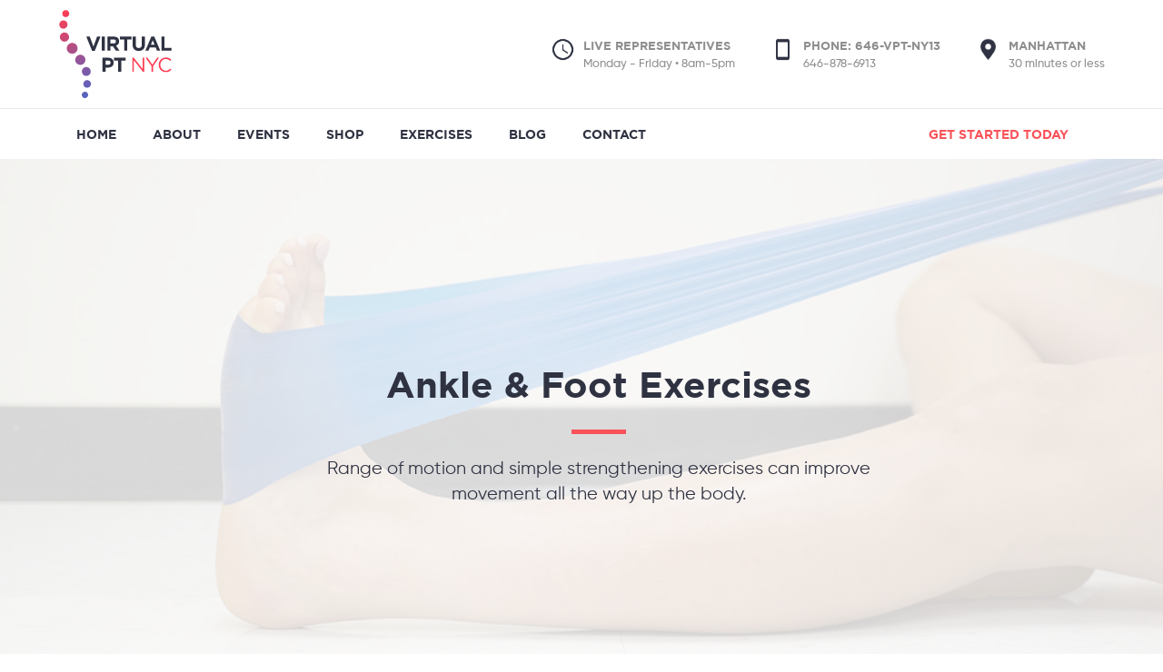

--- FILE ---
content_type: text/html
request_url: https://www.virtualptnyc.com/exl/ankle-foot-exercises
body_size: 4781
content:
<!DOCTYPE html><!-- This site was created in Webflow. https://webflow.com --><!-- Last Published: Tue Jan 02 2024 14:56:37 GMT+0000 (Coordinated Universal Time) --><html data-wf-domain="www.virtualptnyc.com" data-wf-page="5f5b7ec20a57094be9494d67" data-wf-site="5ea1924abaa250578e059541" lang="en" data-wf-collection="5f5b7ec20a57090df0494d65" data-wf-item-slug="ankle-foot-exercises"><head><meta charset="utf-8"/><title>Virtual PT, NYC - Connecting New Yorkers through physical health.</title><meta content="width=device-width, initial-scale=1" name="viewport"/><meta content="Webflow" name="generator"/><link href="https://assets-global.website-files.com/5ea1924abaa250578e059541/css/vptnyc.webflow.c1985484c.css" rel="stylesheet" type="text/css"/><link href="https://fonts.googleapis.com" rel="preconnect"/><link href="https://fonts.gstatic.com" rel="preconnect" crossorigin="anonymous"/><script src="https://ajax.googleapis.com/ajax/libs/webfont/1.6.26/webfont.js" type="text/javascript"></script><script type="text/javascript">WebFont.load({  google: {    families: ["Montserrat:100,100italic,200,200italic,300,300italic,400,400italic,500,500italic,600,600italic,700,700italic,800,800italic,900,900italic"]  }});</script><script type="text/javascript">!function(o,c){var n=c.documentElement,t=" w-mod-";n.className+=t+"js",("ontouchstart"in o||o.DocumentTouch&&c instanceof DocumentTouch)&&(n.className+=t+"touch")}(window,document);</script><link href="https://cdn.prod.website-files.com/5ea1924abaa250578e059541/5eb9b2644fce60c8c061ff1c_vpt-favicon.png" rel="shortcut icon" type="image/x-icon"/><link href="https://cdn.prod.website-files.com/5ea1924abaa250578e059541/5eb9b2a4d487bd311c72a08b_vpt-webclip.png" rel="apple-touch-icon"/><script type="text/javascript">(function(i,s,o,g,r,a,m){i['GoogleAnalyticsObject']=r;i[r]=i[r]||function(){(i[r].q=i[r].q||[]).push(arguments)},i[r].l=1*new Date();a=s.createElement(o),m=s.getElementsByTagName(o)[0];a.async=1;a.src=g;m.parentNode.insertBefore(a,m)})(window,document,'script','https://www.google-analytics.com/analytics.js','ga');ga('create', 'UA-177207674-1', 'auto');ga('send', 'pageview');</script><meta name="google-site-verification" content="yOVNUX5caW4LoLAslNAeYfudSW8jeNbGPMsSZjfvQCc" />

<!-- Global site tag (gtag.js) - Google Analytics -->
<script async src="https://www.googletagmanager.com/gtag/js?id=UA-177207674-1"></script>
<script>
  window.dataLayer = window.dataLayer || [];
  function gtag(){dataLayer.push(arguments);}
  gtag('js', new Date());

  gtag('config', 'UA-177207674-1');
</script></head><body class="all-the-bodies"><div class="page-header"><div class="page-container"><div class="header-c1"><a href="/" class="header-logo w-inline-block"><img src="https://cdn.prod.website-files.com/5ea1924abaa250578e059541/5eab166658e3914b9234152c_vpt-logo-alt.svg" width="126" alt=""/></a></div><div class="c2-wrapper"><div class="header-c2 margin"><div class="header-icon"><img src="https://cdn.prod.website-files.com/5ea1924abaa250578e059541/5ea19b6efdbb805a81e5b3c9_vpt-icons-01.png" width="25" alt=""/></div><div class="header-contact"><h5 class="h5">live representatives</h5><div class="h5-description">Monday - Friday • 8am-5pm</div></div></div><a href="tel:646-878-6913" class="header-c2 margin w-inline-block"><div class="header-icon"><img src="https://cdn.prod.website-files.com/5ea1924abaa250578e059541/5ea19b6efe5782019455b690_vpt-icons-02.png" width="25" alt=""/></div><div class="header-contact"><h5 class="h5">phone: 646-VPT-NY13</h5><div class="h5-description">646-878-6913</div></div></a><div class="header-c2"><div class="header-icon"><img src="https://cdn.prod.website-files.com/5ea1924abaa250578e059541/5ea19b6ff0531e4a57a87ebc_vpt-icons-03.png" width="25" sizes="(max-width: 991px) 100vw, 25px" srcset="https://assets-global.website-files.com/5ea1924abaa250578e059541/5ea19b6ff0531e4a57a87ebc_vpt-icons-03-p-500.png 500w, https://assets-global.website-files.com/5ea1924abaa250578e059541/5ea19b6ff0531e4a57a87ebc_vpt-icons-03.png 626w" alt=""/></div><div class="header-contact"><h5 class="h5">Manhattan</h5><div class="h5-description">30 minutes or less</div></div></div></div></div></div><div data-collapse="medium" data-animation="default" data-duration="400" data-easing="ease" data-easing2="ease" role="banner" class="primary-nav w-nav"><div class="nav-container w-container"><nav role="navigation" class="nav-link-container w-clearfix w-nav-menu"><a href="/" class="nav-link w-nav-link">Home</a><a href="/about" class="nav-link w-nav-link">About</a><a href="/events" class="nav-link w-nav-link">EVENTS</a><a href="https://www.ptunited.com/parknorthpt" target="_blank" class="nav-link w-nav-link">SHOP</a><a href="/exercise-at-home" class="nav-link w-nav-link">Exercises</a><a href="/blog" class="nav-link w-nav-link">BLOG</a><a href="/contact" class="nav-link w-nav-link">contact</a><a href="/signup" class="gs-button-nav w-button">Get Started Today</a></nav><div class="menu-button w-nav-button"><div class="icon w-icon-nav-menu"></div></div><div class="mobile-logo-wrapper"><div class="mobile-logo"><img src="https://cdn.prod.website-files.com/5ea1924abaa250578e059541/5eab166658e3914b9234152c_vpt-logo-alt.svg" width="101" alt=""/></div></div></div></div><div style="background-image:url(&quot;https://cdn.prod.website-files.com/5ec815ad4496a03b9de37fe0/5f5bb10f1938ea1e9a9ab3f6_exercise-foot-2-sm.jpg&quot;)" class="vid-hero"><div class="vid-hero-transparency"></div><div class="vid-hero-container"><h1 class="vid-h1">Ankle &amp; Foot Exercises</h1><div class="divider-2"></div><p class="vid-hero-description">Range of motion and simple strengthening exercises can improve movement all the way up the body.</p></div></div><div class="video-co-section"><div class="vid-co-container"><div class="vid-co-list-wrapper w-dyn-list"><div role="list" class="vid-co-list w-dyn-items"><div role="listitem" class="vid-co-item w-dyn-item"><div style="padding-top:56.20608899297424%" class="w-video w-embed"><iframe class="embedly-embed" src="//cdn.embedly.com/widgets/media.html?src=https%3A%2F%2Fwww.youtube.com%2Fembed%2FzBdjR3tGeCU%3Ffeature%3Doembed&display_name=YouTube&url=https%3A%2F%2Fwww.youtube.com%2Fwatch%3Fv%3DzBdjR3tGeCU&image=https%3A%2F%2Fi.ytimg.com%2Fvi%2FzBdjR3tGeCU%2Fhqdefault.jpg&key=96f1f04c5f4143bcb0f2e68c87d65feb&type=text%2Fhtml&schema=youtube" width="854" height="480" scrolling="no" title="YouTube embed" frameborder="0" allow="autoplay; fullscreen" allowfullscreen="true"></iframe></div></div><div role="listitem" class="vid-co-item w-dyn-item"><div style="padding-top:56.20608899297424%" class="w-video w-embed"><iframe class="embedly-embed" src="//cdn.embedly.com/widgets/media.html?src=https%3A%2F%2Fwww.youtube.com%2Fembed%2FBiywUjJZU80%3Ffeature%3Doembed&display_name=YouTube&url=https%3A%2F%2Fwww.youtube.com%2Fwatch%3Fv%3DBiywUjJZU80&image=https%3A%2F%2Fi.ytimg.com%2Fvi%2FBiywUjJZU80%2Fhqdefault.jpg&key=96f1f04c5f4143bcb0f2e68c87d65feb&type=text%2Fhtml&schema=youtube" width="854" height="480" scrolling="no" title="YouTube embed" frameborder="0" allow="autoplay; fullscreen" allowfullscreen="true"></iframe></div></div><div role="listitem" class="vid-co-item w-dyn-item"><div style="padding-top:56.20608899297424%" class="w-video w-embed"><iframe class="embedly-embed" src="//cdn.embedly.com/widgets/media.html?src=https%3A%2F%2Fwww.youtube.com%2Fembed%2FzcetiLBY5l4%3Ffeature%3Doembed&display_name=YouTube&url=https%3A%2F%2Fwww.youtube.com%2Fwatch%3Fv%3DzcetiLBY5l4&image=https%3A%2F%2Fi.ytimg.com%2Fvi%2FzcetiLBY5l4%2Fhqdefault.jpg&key=96f1f04c5f4143bcb0f2e68c87d65feb&type=text%2Fhtml&schema=youtube" width="854" height="480" scrolling="no" title="YouTube embed" frameborder="0" allow="autoplay; fullscreen" allowfullscreen="true"></iframe></div></div></div></div></div></div><div class="vmv-section"><div class="vmv-container"><h3 class="vmv-heading">Browse more videos</h3><div class="vmv-collection-list-wrapper w-dyn-list"><div role="list" class="vmv-collection-list w-dyn-items"><div id="w-node-_23de68c0-6d8d-22b6-495d-252945047531-e9494d67" role="listitem" class="vmv-collection-item w-dyn-item"><a href="/exl/tmj-exercises" class="vmv-link-block w-inline-block"><div class="vmv-category">TMJ Exercises</div></a></div><div id="w-node-_23de68c0-6d8d-22b6-495d-252945047531-e9494d67" role="listitem" class="vmv-collection-item w-dyn-item"><a href="/exl/pre-post-natal-exercises" class="vmv-link-block w-inline-block"><div class="vmv-category">Pre &amp; Post-Natal Exercises</div></a></div><div id="w-node-_23de68c0-6d8d-22b6-495d-252945047531-e9494d67" role="listitem" class="vmv-collection-item w-dyn-item"><a href="/exl/elbow-wrist-hand-exercises" class="vmv-link-block w-inline-block"><div class="vmv-category">Elbow, Wrist &amp; Hand Exercises</div></a></div><div id="w-node-_23de68c0-6d8d-22b6-495d-252945047531-e9494d67" role="listitem" class="vmv-collection-item w-dyn-item"><a href="/exl/knee-exercises" class="vmv-link-block w-inline-block"><div class="vmv-category">Knee Exercises</div></a></div><div id="w-node-_23de68c0-6d8d-22b6-495d-252945047531-e9494d67" role="listitem" class="vmv-collection-item w-dyn-item"><a href="/exl/hip-exercises" class="vmv-link-block w-inline-block"><div class="vmv-category">Hip Exercises</div></a></div><div id="w-node-_23de68c0-6d8d-22b6-495d-252945047531-e9494d67" role="listitem" class="vmv-collection-item w-dyn-item"><a href="/exl/low-back-core-exercises" class="vmv-link-block w-inline-block"><div class="vmv-category">Low-Back &amp; Core Exercises</div></a></div><div id="w-node-_23de68c0-6d8d-22b6-495d-252945047531-e9494d67" role="listitem" class="vmv-collection-item w-dyn-item"><a href="/exl/mid-back-exercises" class="vmv-link-block w-inline-block"><div class="vmv-category">Mid-Back Exercises</div></a></div><div id="w-node-_23de68c0-6d8d-22b6-495d-252945047531-e9494d67" role="listitem" class="vmv-collection-item w-dyn-item"><a href="/exl/shoulder-exercises" class="vmv-link-block w-inline-block"><div class="vmv-category">Shoulder Exercises</div></a></div><div id="w-node-_23de68c0-6d8d-22b6-495d-252945047531-e9494d67" role="listitem" class="vmv-collection-item w-dyn-item"><a href="/exl/neck-exercises" class="vmv-link-block w-inline-block"><div class="vmv-category">Neck Exercises</div></a></div></div></div></div></div><div class="primary-footer"><div class="footer-wrapper"><div class="w-layout-grid grid"><div class="footer-block padding"><h3 class="h3 footer">Virtual PT, NYC</h3><div class="divider-1 alt"></div><p class="body-paragraph white">We create a safe and positive environment for New Yorker&#x27;s to better themselves.</p><div class="social-wrapper"><a href="#" class="social-link-block w-inline-block"><img src="https://cdn.prod.website-files.com/5ea1924abaa250578e059541/5ea838e63555cc49f6f6e6fd_vpt-social-white-1.png" alt="" class="social-link"/></a><a href="#" class="social-link-block w-inline-block"><img src="https://cdn.prod.website-files.com/5ea1924abaa250578e059541/5ea838e75aa9d907028d5065_vpt-social-white-2.png" alt="" class="social-link"/></a><a href="#" class="social-link-block w-inline-block"><img src="https://cdn.prod.website-files.com/5ea1924abaa250578e059541/5ea838e6de6676d37bef05a6_vpt-social-white-3.png" alt="" class="social-link"/></a><a href="#" class="social-link-block w-inline-block"><img src="https://cdn.prod.website-files.com/5ea1924abaa250578e059541/5ea838e6f5ced877282dae09_vpt-social-white-5.png" alt="" class="social-link"/></a><a href="#" class="social-link-block w-inline-block"><img src="https://cdn.prod.website-files.com/5ea1924abaa250578e059541/5ea838e6b831f8286bf43d62_vpt-social-white-4.png" alt="" class="social-link"/></a></div></div><div class="footer-block links"><h3 class="h3 footer">Links</h3><div class="divider-1 alt"></div><div class="footer-link-wraper"><a href="/" class="footer-link">Home</a><a href="https://www.ptunited.com/parknorthpt" target="_blank" class="footer-link">Shop</a><a href="/events" target="_blank" class="footer-link">Events</a><a href="/exercise-at-home" class="footer-link">Exercises</a><a href="/contact" class="footer-link">Contact</a><a href="/signup" class="footer-link">Get Started</a></div></div><div class="footer-block"><h3 class="h3 footer">Contact</h3><div class="divider-1 alt"></div><div class="footer-c2-wrapper"><div class="footer-c2"><div class="footer-icon"><img src="https://cdn.prod.website-files.com/5ea1924abaa250578e059541/5ea19b6eb771b05cd9bea7fc_vpt-icons-04.png" width="25" alt=""/></div><div class="header-contact"><h5 class="h5 alt">live representatives</h5><div class="h5-description alt">Monday - Friday • 8am-5pm</div></div></div><a href="tel:646-878-6913" class="footer-c2 w-inline-block"><div class="footer-icon"><img src="https://cdn.prod.website-files.com/5ea1924abaa250578e059541/5ea19b6efe57823b8d55b68f_vpt-icons-05.png" width="25" alt=""/></div><div class="header-contact"><h5 class="h5 alt">phone: 646-VPT-NY13</h5><div class="h5-description alt">646-878-6913</div></div></a><div class="footer-c2"><div class="footer-icon"><img src="https://cdn.prod.website-files.com/5ea1924abaa250578e059541/5ea19b6efdbb806984e5b3c8_vpt-icons-06.png" width="25" alt=""/></div><div class="header-contact"><h5 class="h5 alt">Manhattan</h5><div class="h5-description alt">30 minutes or less</div></div></div></div></div><div id="w-node-_9ab6512f-7397-8203-65fe-1acfdcb9d4fd-b7d72a7e" class="footer-block email"><h3 class="h3 footer">Updates</h3><div class="divider-1 alt"></div><p class="body-paragraph white">Signup now for COVID and other periodic healthcare updates.</p><div class="w-form"><form id="wf-form-Newsletter-Signup" name="wf-form-Newsletter-Signup" data-name="Newsletter Signup" action="https://virtualptnyc.us7.list-manage.com/subscribe/post?u=d6967d870a98b13a809ce723d&amp;amp;id=894c167f4f" method="post" class="form" data-wf-page-id="5f5b7ec20a57094be9494d67" data-wf-element-id="9ab6512f-7397-8203-65fe-1acfdcb9d504"><input class="form-field w-input" maxlength="256" name="EMAIL" data-name="EMAIL" placeholder="Enter your email here" type="email" id="Newsletter-Signup" required=""/><input type="submit" data-wait="Please wait..." class="standard-button w-button" value="Submit"/></form><div class="success-message w-form-done"><div class="text-block-3">Thank you! Your submission has been received!</div></div><div class="w-form-fail"><div>Oops! Something went wrong while submitting the form.</div></div></div></div></div></div><div class="copyright-container"><div class="copyright-wrapper"><div class="copyright-block">Virtual PT, NYC © 2024 All rights reserved. </div><div class="terms-block"><a href="#" class="terms">Terms and Conditions</a></div></div><a href="https://www.chieracreative.com/" target="_blank" class="power-badge w-inline-block"><img src="https://cdn.prod.website-files.com/5ea1924abaa250578e059541/5eaae41322a01ba2dbdab966_CC-Power-Badge-W.svg" alt=""/></a></div></div><script src="https://d3e54v103j8qbb.cloudfront.net/js/jquery-3.5.1.min.dc5e7f18c8.js?site=5ea1924abaa250578e059541" type="text/javascript" integrity="sha256-9/aliU8dGd2tb6OSsuzixeV4y/faTqgFtohetphbbj0=" crossorigin="anonymous"></script><script src="https://assets-global.website-files.com/5ea1924abaa250578e059541/js/webflow.41e0e83c3.js" type="text/javascript"></script><!--Start of Tawk.to Script-->
<script type="text/javascript">
var Tawk_API=Tawk_API||{}, Tawk_LoadStart=new Date();
(function(){
var s1=document.createElement("script"),s0=document.getElementsByTagName("script")[0];
s1.async=true;
s1.src='https://embed.tawk.to/5f3d63ba1e7ade5df44249c3/default';
s1.charset='UTF-8';
s1.setAttribute('crossorigin','*');
s0.parentNode.insertBefore(s1,s0);
})();

  // Get the category, action and label from the element and send it to GA. The action is optional, because mostly it will be a click event.
  var trackClickEvent = function () {
    var eventCategory = this.getAttribute("data-event-category");
    var eventAction = this.getAttribute("data-event-action");
    var eventLabel = this.getAttribute("data-event-label");
    var eventValue = this.getAttribute("data-event-value");
    ga('send', 'event', eventCategory, (eventAction != undefined && eventAction != '' ? eventAction : 'click'), eventLabel, eventValue);
  };

  // Find all of the elements on the page which have the class 'ga-event'
  var elementsToTrack = document.getElementsByClassName("ga-event");

  // Add an event listener to each of the elements you found
  var elementsToTrackLength = elementsToTrack.length;
  for (var i = 0; i < elementsToTrackLength; i++) {
    elementsToTrack[i].addEventListener('click', trackClickEvent, false);
  }
  
</script>

</body></html>

--- FILE ---
content_type: text/css
request_url: https://assets-global.website-files.com/5ea1924abaa250578e059541/css/vptnyc.webflow.c1985484c.css
body_size: 22523
content:
html {
  -ms-text-size-adjust: 100%;
  -webkit-text-size-adjust: 100%;
  font-family: sans-serif;
}

body {
  margin: 0;
}

article, aside, details, figcaption, figure, footer, header, hgroup, main, menu, nav, section, summary {
  display: block;
}

audio, canvas, progress, video {
  vertical-align: baseline;
  display: inline-block;
}

audio:not([controls]) {
  height: 0;
  display: none;
}

[hidden], template {
  display: none;
}

a {
  background-color: rgba(0, 0, 0, 0);
}

a:active, a:hover {
  outline: 0;
}

abbr[title] {
  border-bottom: 1px dotted;
}

b, strong {
  font-weight: bold;
}

dfn {
  font-style: italic;
}

h1 {
  margin: .67em 0;
  font-size: 2em;
}

mark {
  color: #000;
  background: #ff0;
}

small {
  font-size: 80%;
}

sub, sup {
  vertical-align: baseline;
  font-size: 75%;
  line-height: 0;
  position: relative;
}

sup {
  top: -.5em;
}

sub {
  bottom: -.25em;
}

img {
  border: 0;
}

svg:not(:root) {
  overflow: hidden;
}

figure {
  margin: 1em 40px;
}

hr {
  box-sizing: content-box;
  height: 0;
}

pre {
  overflow: auto;
}

code, kbd, pre, samp {
  font-family: monospace;
  font-size: 1em;
}

button, input, optgroup, select, textarea {
  color: inherit;
  font: inherit;
  margin: 0;
}

button {
  overflow: visible;
}

button, select {
  text-transform: none;
}

button, html input[type="button"], input[type="reset"] {
  -webkit-appearance: button;
  cursor: pointer;
}

button[disabled], html input[disabled] {
  cursor: default;
}

button::-moz-focus-inner, input::-moz-focus-inner {
  border: 0;
  padding: 0;
}

input {
  line-height: normal;
}

input[type="checkbox"], input[type="radio"] {
  box-sizing: border-box;
  padding: 0;
}

input[type="number"]::-webkit-inner-spin-button, input[type="number"]::-webkit-outer-spin-button {
  height: auto;
}

input[type="search"] {
  -webkit-appearance: none;
}

input[type="search"]::-webkit-search-cancel-button, input[type="search"]::-webkit-search-decoration {
  -webkit-appearance: none;
}

fieldset {
  border: 1px solid silver;
  margin: 0 2px;
  padding: .35em .625em .75em;
}

legend {
  border: 0;
  padding: 0;
}

textarea {
  overflow: auto;
}

optgroup {
  font-weight: bold;
}

table {
  border-collapse: collapse;
  border-spacing: 0;
}

td, th {
  padding: 0;
}

@font-face {
  font-family: webflow-icons;
  src: url("[data-uri]") format("truetype");
  font-weight: normal;
  font-style: normal;
}

[class^="w-icon-"], [class*=" w-icon-"] {
  speak: none;
  font-variant: normal;
  text-transform: none;
  -webkit-font-smoothing: antialiased;
  -moz-osx-font-smoothing: grayscale;
  font-style: normal;
  font-weight: normal;
  line-height: 1;
  font-family: webflow-icons !important;
}

.w-icon-slider-right:before {
  content: "";
}

.w-icon-slider-left:before {
  content: "";
}

.w-icon-nav-menu:before {
  content: "";
}

.w-icon-arrow-down:before, .w-icon-dropdown-toggle:before {
  content: "";
}

.w-icon-file-upload-remove:before {
  content: "";
}

.w-icon-file-upload-icon:before {
  content: "";
}

* {
  box-sizing: border-box;
}

html {
  height: 100%;
}

body {
  min-height: 100%;
  color: #333;
  background-color: #fff;
  margin: 0;
  font-family: Arial, sans-serif;
  font-size: 14px;
  line-height: 20px;
}

img {
  max-width: 100%;
  vertical-align: middle;
  display: inline-block;
}

html.w-mod-touch * {
  background-attachment: scroll !important;
}

.w-block {
  display: block;
}

.w-inline-block {
  max-width: 100%;
  display: inline-block;
}

.w-clearfix:before, .w-clearfix:after {
  content: " ";
  grid-area: 1 / 1 / 2 / 2;
  display: table;
}

.w-clearfix:after {
  clear: both;
}

.w-hidden {
  display: none;
}

.w-button {
  color: #fff;
  line-height: inherit;
  cursor: pointer;
  background-color: #3898ec;
  border: 0;
  border-radius: 0;
  padding: 9px 15px;
  text-decoration: none;
  display: inline-block;
}

input.w-button {
  -webkit-appearance: button;
}

html[data-w-dynpage] [data-w-cloak] {
  color: rgba(0, 0, 0, 0) !important;
}

.w-code-block {
  margin: unset;
}

.w-webflow-badge, .w-webflow-badge * {
  z-index: auto;
  visibility: visible;
  box-sizing: border-box;
  width: auto;
  height: auto;
  max-height: none;
  max-width: none;
  min-height: 0;
  min-width: 0;
  float: none;
  clear: none;
  box-shadow: none;
  opacity: 1;
  direction: ltr;
  font-family: inherit;
  font-weight: inherit;
  color: inherit;
  font-size: inherit;
  line-height: inherit;
  font-style: inherit;
  font-variant: inherit;
  text-align: inherit;
  letter-spacing: inherit;
  -webkit-text-decoration: inherit;
  text-decoration: inherit;
  text-indent: 0;
  text-transform: inherit;
  text-shadow: none;
  font-smoothing: auto;
  vertical-align: baseline;
  cursor: inherit;
  white-space: inherit;
  word-break: normal;
  word-spacing: normal;
  word-wrap: normal;
  background: none;
  border: 0 rgba(0, 0, 0, 0);
  border-radius: 0;
  margin: 0;
  padding: 0;
  list-style-type: disc;
  transition: none;
  display: block;
  position: static;
  top: auto;
  bottom: auto;
  left: auto;
  right: auto;
  overflow: visible;
  transform: none;
}

.w-webflow-badge {
  white-space: nowrap;
  cursor: pointer;
  box-shadow: 0 0 0 1px rgba(0, 0, 0, .1), 0 1px 3px rgba(0, 0, 0, .1);
  visibility: visible !important;
  z-index: 2147483647 !important;
  color: #aaadb0 !important;
  opacity: 1 !important;
  width: auto !important;
  height: auto !important;
  background-color: #fff !important;
  border-radius: 3px !important;
  margin: 0 !important;
  padding: 6px !important;
  font-size: 12px !important;
  line-height: 14px !important;
  text-decoration: none !important;
  display: inline-block !important;
  position: fixed !important;
  top: auto !important;
  bottom: 12px !important;
  left: auto !important;
  right: 12px !important;
  overflow: visible !important;
  transform: none !important;
}

.w-webflow-badge > img {
  visibility: visible !important;
  opacity: 1 !important;
  vertical-align: middle !important;
  display: inline-block !important;
}

h1, h2, h3, h4, h5, h6 {
  margin-bottom: 10px;
  font-weight: bold;
}

h1 {
  margin-top: 20px;
  font-size: 38px;
  line-height: 44px;
}

h2 {
  margin-top: 20px;
  font-size: 32px;
  line-height: 36px;
}

h3 {
  margin-top: 20px;
  font-size: 24px;
  line-height: 30px;
}

h4 {
  margin-top: 10px;
  font-size: 18px;
  line-height: 24px;
}

h5 {
  margin-top: 10px;
  font-size: 14px;
  line-height: 20px;
}

h6 {
  margin-top: 10px;
  font-size: 12px;
  line-height: 18px;
}

p {
  margin-top: 0;
  margin-bottom: 10px;
}

blockquote {
  border-left: 5px solid #e2e2e2;
  margin: 0 0 10px;
  padding: 10px 20px;
  font-size: 18px;
  line-height: 22px;
}

figure {
  margin: 0 0 10px;
}

figcaption {
  text-align: center;
  margin-top: 5px;
}

ul, ol {
  margin-top: 0;
  margin-bottom: 10px;
  padding-left: 40px;
}

.w-list-unstyled {
  padding-left: 0;
  list-style: none;
}

.w-embed:before, .w-embed:after {
  content: " ";
  grid-area: 1 / 1 / 2 / 2;
  display: table;
}

.w-embed:after {
  clear: both;
}

.w-video {
  width: 100%;
  padding: 0;
  position: relative;
}

.w-video iframe, .w-video object, .w-video embed {
  width: 100%;
  height: 100%;
  border: none;
  position: absolute;
  top: 0;
  left: 0;
}

fieldset {
  border: 0;
  margin: 0;
  padding: 0;
}

button, [type="button"], [type="reset"] {
  cursor: pointer;
  -webkit-appearance: button;
  border: 0;
}

.w-form {
  margin: 0 0 15px;
}

.w-form-done {
  text-align: center;
  background-color: #ddd;
  padding: 20px;
  display: none;
}

.w-form-fail {
  background-color: #ffdede;
  margin-top: 10px;
  padding: 10px;
  display: none;
}

label {
  margin-bottom: 5px;
  font-weight: bold;
  display: block;
}

.w-input, .w-select {
  width: 100%;
  height: 38px;
  color: #333;
  vertical-align: middle;
  background-color: #fff;
  border: 1px solid #ccc;
  margin-bottom: 10px;
  padding: 8px 12px;
  font-size: 14px;
  line-height: 1.42857;
  display: block;
}

.w-input:-moz-placeholder, .w-select:-moz-placeholder {
  color: #999;
}

.w-input::-moz-placeholder, .w-select::-moz-placeholder {
  color: #999;
  opacity: 1;
}

.w-input::-webkit-input-placeholder, .w-select::-webkit-input-placeholder {
  color: #999;
}

.w-input:focus, .w-select:focus {
  border-color: #3898ec;
  outline: 0;
}

.w-input[disabled], .w-select[disabled], .w-input[readonly], .w-select[readonly], fieldset[disabled] .w-input, fieldset[disabled] .w-select {
  cursor: not-allowed;
}

.w-input[disabled]:not(.w-input-disabled), .w-select[disabled]:not(.w-input-disabled), .w-input[readonly], .w-select[readonly], fieldset[disabled]:not(.w-input-disabled) .w-input, fieldset[disabled]:not(.w-input-disabled) .w-select {
  background-color: #eee;
}

textarea.w-input, textarea.w-select {
  height: auto;
}

.w-select {
  background-color: #f3f3f3;
}

.w-select[multiple] {
  height: auto;
}

.w-form-label {
  cursor: pointer;
  margin-bottom: 0;
  font-weight: normal;
  display: inline-block;
}

.w-radio {
  margin-bottom: 5px;
  padding-left: 20px;
  display: block;
}

.w-radio:before, .w-radio:after {
  content: " ";
  grid-area: 1 / 1 / 2 / 2;
  display: table;
}

.w-radio:after {
  clear: both;
}

.w-radio-input {
  float: left;
  margin: 3px 0 0 -20px;
  line-height: normal;
}

.w-file-upload {
  margin-bottom: 10px;
  display: block;
}

.w-file-upload-input {
  width: .1px;
  height: .1px;
  opacity: 0;
  z-index: -100;
  position: absolute;
  overflow: hidden;
}

.w-file-upload-default, .w-file-upload-uploading, .w-file-upload-success {
  color: #333;
  display: inline-block;
}

.w-file-upload-error {
  margin-top: 10px;
  display: block;
}

.w-file-upload-default.w-hidden, .w-file-upload-uploading.w-hidden, .w-file-upload-error.w-hidden, .w-file-upload-success.w-hidden {
  display: none;
}

.w-file-upload-uploading-btn {
  cursor: pointer;
  background-color: #fafafa;
  border: 1px solid #ccc;
  margin: 0;
  padding: 8px 12px;
  font-size: 14px;
  font-weight: normal;
  display: flex;
}

.w-file-upload-file {
  background-color: #fafafa;
  border: 1px solid #ccc;
  flex-grow: 1;
  justify-content: space-between;
  margin: 0;
  padding: 8px 9px 8px 11px;
  display: flex;
}

.w-file-upload-file-name {
  font-size: 14px;
  font-weight: normal;
  display: block;
}

.w-file-remove-link {
  width: auto;
  height: auto;
  cursor: pointer;
  margin-top: 3px;
  margin-left: 10px;
  padding: 3px;
  display: block;
}

.w-icon-file-upload-remove {
  margin: auto;
  font-size: 10px;
}

.w-file-upload-error-msg {
  color: #ea384c;
  padding: 2px 0;
  display: inline-block;
}

.w-file-upload-info {
  padding: 0 12px;
  line-height: 38px;
  display: inline-block;
}

.w-file-upload-label {
  cursor: pointer;
  background-color: #fafafa;
  border: 1px solid #ccc;
  margin: 0;
  padding: 8px 12px;
  font-size: 14px;
  font-weight: normal;
  display: inline-block;
}

.w-icon-file-upload-icon, .w-icon-file-upload-uploading {
  width: 20px;
  margin-right: 8px;
  display: inline-block;
}

.w-icon-file-upload-uploading {
  height: 20px;
}

.w-container {
  max-width: 940px;
  margin-left: auto;
  margin-right: auto;
}

.w-container:before, .w-container:after {
  content: " ";
  grid-area: 1 / 1 / 2 / 2;
  display: table;
}

.w-container:after {
  clear: both;
}

.w-container .w-row {
  margin-left: -10px;
  margin-right: -10px;
}

.w-row:before, .w-row:after {
  content: " ";
  grid-area: 1 / 1 / 2 / 2;
  display: table;
}

.w-row:after {
  clear: both;
}

.w-row .w-row {
  margin-left: 0;
  margin-right: 0;
}

.w-col {
  float: left;
  width: 100%;
  min-height: 1px;
  padding-left: 10px;
  padding-right: 10px;
  position: relative;
}

.w-col .w-col {
  padding-left: 0;
  padding-right: 0;
}

.w-col-1 {
  width: 8.33333%;
}

.w-col-2 {
  width: 16.6667%;
}

.w-col-3 {
  width: 25%;
}

.w-col-4 {
  width: 33.3333%;
}

.w-col-5 {
  width: 41.6667%;
}

.w-col-6 {
  width: 50%;
}

.w-col-7 {
  width: 58.3333%;
}

.w-col-8 {
  width: 66.6667%;
}

.w-col-9 {
  width: 75%;
}

.w-col-10 {
  width: 83.3333%;
}

.w-col-11 {
  width: 91.6667%;
}

.w-col-12 {
  width: 100%;
}

.w-hidden-main {
  display: none !important;
}

@media screen and (max-width: 991px) {
  .w-container {
    max-width: 728px;
  }

  .w-hidden-main {
    display: inherit !important;
  }

  .w-hidden-medium {
    display: none !important;
  }

  .w-col-medium-1 {
    width: 8.33333%;
  }

  .w-col-medium-2 {
    width: 16.6667%;
  }

  .w-col-medium-3 {
    width: 25%;
  }

  .w-col-medium-4 {
    width: 33.3333%;
  }

  .w-col-medium-5 {
    width: 41.6667%;
  }

  .w-col-medium-6 {
    width: 50%;
  }

  .w-col-medium-7 {
    width: 58.3333%;
  }

  .w-col-medium-8 {
    width: 66.6667%;
  }

  .w-col-medium-9 {
    width: 75%;
  }

  .w-col-medium-10 {
    width: 83.3333%;
  }

  .w-col-medium-11 {
    width: 91.6667%;
  }

  .w-col-medium-12 {
    width: 100%;
  }

  .w-col-stack {
    width: 100%;
    left: auto;
    right: auto;
  }
}

@media screen and (max-width: 767px) {
  .w-hidden-main, .w-hidden-medium {
    display: inherit !important;
  }

  .w-hidden-small {
    display: none !important;
  }

  .w-row, .w-container .w-row {
    margin-left: 0;
    margin-right: 0;
  }

  .w-col {
    width: 100%;
    left: auto;
    right: auto;
  }

  .w-col-small-1 {
    width: 8.33333%;
  }

  .w-col-small-2 {
    width: 16.6667%;
  }

  .w-col-small-3 {
    width: 25%;
  }

  .w-col-small-4 {
    width: 33.3333%;
  }

  .w-col-small-5 {
    width: 41.6667%;
  }

  .w-col-small-6 {
    width: 50%;
  }

  .w-col-small-7 {
    width: 58.3333%;
  }

  .w-col-small-8 {
    width: 66.6667%;
  }

  .w-col-small-9 {
    width: 75%;
  }

  .w-col-small-10 {
    width: 83.3333%;
  }

  .w-col-small-11 {
    width: 91.6667%;
  }

  .w-col-small-12 {
    width: 100%;
  }
}

@media screen and (max-width: 479px) {
  .w-container {
    max-width: none;
  }

  .w-hidden-main, .w-hidden-medium, .w-hidden-small {
    display: inherit !important;
  }

  .w-hidden-tiny {
    display: none !important;
  }

  .w-col {
    width: 100%;
  }

  .w-col-tiny-1 {
    width: 8.33333%;
  }

  .w-col-tiny-2 {
    width: 16.6667%;
  }

  .w-col-tiny-3 {
    width: 25%;
  }

  .w-col-tiny-4 {
    width: 33.3333%;
  }

  .w-col-tiny-5 {
    width: 41.6667%;
  }

  .w-col-tiny-6 {
    width: 50%;
  }

  .w-col-tiny-7 {
    width: 58.3333%;
  }

  .w-col-tiny-8 {
    width: 66.6667%;
  }

  .w-col-tiny-9 {
    width: 75%;
  }

  .w-col-tiny-10 {
    width: 83.3333%;
  }

  .w-col-tiny-11 {
    width: 91.6667%;
  }

  .w-col-tiny-12 {
    width: 100%;
  }
}

.w-widget {
  position: relative;
}

.w-widget-map {
  width: 100%;
  height: 400px;
}

.w-widget-map label {
  width: auto;
  display: inline;
}

.w-widget-map img {
  max-width: inherit;
}

.w-widget-map .gm-style-iw {
  text-align: center;
}

.w-widget-map .gm-style-iw > button {
  display: none !important;
}

.w-widget-twitter {
  overflow: hidden;
}

.w-widget-twitter-count-shim {
  vertical-align: top;
  width: 28px;
  height: 20px;
  text-align: center;
  background: #fff;
  border: 1px solid #758696;
  border-radius: 3px;
  display: inline-block;
  position: relative;
}

.w-widget-twitter-count-shim * {
  pointer-events: none;
  -webkit-user-select: none;
  -ms-user-select: none;
  user-select: none;
}

.w-widget-twitter-count-shim .w-widget-twitter-count-inner {
  text-align: center;
  color: #999;
  font-family: serif;
  font-size: 15px;
  line-height: 12px;
  position: relative;
}

.w-widget-twitter-count-shim .w-widget-twitter-count-clear {
  display: block;
  position: relative;
}

.w-widget-twitter-count-shim.w--large {
  width: 36px;
  height: 28px;
}

.w-widget-twitter-count-shim.w--large .w-widget-twitter-count-inner {
  font-size: 18px;
  line-height: 18px;
}

.w-widget-twitter-count-shim:not(.w--vertical) {
  margin-left: 5px;
  margin-right: 8px;
}

.w-widget-twitter-count-shim:not(.w--vertical).w--large {
  margin-left: 6px;
}

.w-widget-twitter-count-shim:not(.w--vertical):before, .w-widget-twitter-count-shim:not(.w--vertical):after {
  content: " ";
  height: 0;
  width: 0;
  pointer-events: none;
  border: solid rgba(0, 0, 0, 0);
  position: absolute;
  top: 50%;
  left: 0;
}

.w-widget-twitter-count-shim:not(.w--vertical):before {
  border-width: 4px;
  border-color: rgba(117, 134, 150, 0) #5d6c7b rgba(117, 134, 150, 0) rgba(117, 134, 150, 0);
  margin-top: -4px;
  margin-left: -9px;
}

.w-widget-twitter-count-shim:not(.w--vertical).w--large:before {
  border-width: 5px;
  margin-top: -5px;
  margin-left: -10px;
}

.w-widget-twitter-count-shim:not(.w--vertical):after {
  border-width: 4px;
  border-color: rgba(255, 255, 255, 0) #fff rgba(255, 255, 255, 0) rgba(255, 255, 255, 0);
  margin-top: -4px;
  margin-left: -8px;
}

.w-widget-twitter-count-shim:not(.w--vertical).w--large:after {
  border-width: 5px;
  margin-top: -5px;
  margin-left: -9px;
}

.w-widget-twitter-count-shim.w--vertical {
  width: 61px;
  height: 33px;
  margin-bottom: 8px;
}

.w-widget-twitter-count-shim.w--vertical:before, .w-widget-twitter-count-shim.w--vertical:after {
  content: " ";
  height: 0;
  width: 0;
  pointer-events: none;
  border: solid rgba(0, 0, 0, 0);
  position: absolute;
  top: 100%;
  left: 50%;
}

.w-widget-twitter-count-shim.w--vertical:before {
  border-width: 5px;
  border-color: #5d6c7b rgba(117, 134, 150, 0) rgba(117, 134, 150, 0);
  margin-left: -5px;
}

.w-widget-twitter-count-shim.w--vertical:after {
  border-width: 4px;
  border-color: #fff rgba(255, 255, 255, 0) rgba(255, 255, 255, 0);
  margin-left: -4px;
}

.w-widget-twitter-count-shim.w--vertical .w-widget-twitter-count-inner {
  font-size: 18px;
  line-height: 22px;
}

.w-widget-twitter-count-shim.w--vertical.w--large {
  width: 76px;
}

.w-background-video {
  height: 500px;
  color: #fff;
  position: relative;
  overflow: hidden;
}

.w-background-video > video {
  width: 100%;
  height: 100%;
  object-fit: cover;
  z-index: -100;
  background-position: 50%;
  background-size: cover;
  margin: auto;
  position: absolute;
  top: -100%;
  bottom: -100%;
  left: -100%;
  right: -100%;
}

.w-background-video > video::-webkit-media-controls-start-playback-button {
  -webkit-appearance: none;
  display: none !important;
}

.w-background-video--control {
  background-color: rgba(0, 0, 0, 0);
  padding: 0;
  position: absolute;
  bottom: 1em;
  right: 1em;
}

.w-background-video--control > [hidden] {
  display: none !important;
}

.w-slider {
  height: 300px;
  text-align: center;
  clear: both;
  -webkit-tap-highlight-color: rgba(0, 0, 0, 0);
  tap-highlight-color: rgba(0, 0, 0, 0);
  background: #ddd;
  position: relative;
}

.w-slider-mask {
  z-index: 1;
  height: 100%;
  white-space: nowrap;
  display: block;
  position: relative;
  left: 0;
  right: 0;
  overflow: hidden;
}

.w-slide {
  vertical-align: top;
  width: 100%;
  height: 100%;
  white-space: normal;
  text-align: left;
  display: inline-block;
  position: relative;
}

.w-slider-nav {
  z-index: 2;
  height: 40px;
  text-align: center;
  -webkit-tap-highlight-color: rgba(0, 0, 0, 0);
  tap-highlight-color: rgba(0, 0, 0, 0);
  margin: auto;
  padding-top: 10px;
  position: absolute;
  top: auto;
  bottom: 0;
  left: 0;
  right: 0;
}

.w-slider-nav.w-round > div {
  border-radius: 100%;
}

.w-slider-nav.w-num > div {
  width: auto;
  height: auto;
  font-size: inherit;
  line-height: inherit;
  padding: .2em .5em;
}

.w-slider-nav.w-shadow > div {
  box-shadow: 0 0 3px rgba(51, 51, 51, .4);
}

.w-slider-nav-invert {
  color: #fff;
}

.w-slider-nav-invert > div {
  background-color: rgba(34, 34, 34, .4);
}

.w-slider-nav-invert > div.w-active {
  background-color: #222;
}

.w-slider-dot {
  width: 1em;
  height: 1em;
  cursor: pointer;
  background-color: rgba(255, 255, 255, .4);
  margin: 0 3px .5em;
  transition: background-color .1s, color .1s;
  display: inline-block;
  position: relative;
}

.w-slider-dot.w-active {
  background-color: #fff;
}

.w-slider-dot:focus {
  outline: none;
  box-shadow: 0 0 0 2px #fff;
}

.w-slider-dot:focus.w-active {
  box-shadow: none;
}

.w-slider-arrow-left, .w-slider-arrow-right {
  width: 80px;
  cursor: pointer;
  color: #fff;
  -webkit-tap-highlight-color: rgba(0, 0, 0, 0);
  tap-highlight-color: rgba(0, 0, 0, 0);
  -webkit-user-select: none;
  -ms-user-select: none;
  user-select: none;
  margin: auto;
  font-size: 40px;
  position: absolute;
  top: 0;
  bottom: 0;
  left: 0;
  right: 0;
  overflow: hidden;
}

.w-slider-arrow-left [class^="w-icon-"], .w-slider-arrow-right [class^="w-icon-"], .w-slider-arrow-left [class*=" w-icon-"], .w-slider-arrow-right [class*=" w-icon-"] {
  position: absolute;
}

.w-slider-arrow-left:focus, .w-slider-arrow-right:focus {
  outline: 0;
}

.w-slider-arrow-left {
  z-index: 3;
  right: auto;
}

.w-slider-arrow-right {
  z-index: 4;
  left: auto;
}

.w-icon-slider-left, .w-icon-slider-right {
  width: 1em;
  height: 1em;
  margin: auto;
  top: 0;
  bottom: 0;
  left: 0;
  right: 0;
}

.w-slider-aria-label {
  clip: rect(0 0 0 0);
  height: 1px;
  width: 1px;
  border: 0;
  margin: -1px;
  padding: 0;
  position: absolute;
  overflow: hidden;
}

.w-slider-force-show {
  display: block !important;
}

.w-dropdown {
  text-align: left;
  z-index: 900;
  margin-left: auto;
  margin-right: auto;
  display: inline-block;
  position: relative;
}

.w-dropdown-btn, .w-dropdown-toggle, .w-dropdown-link {
  vertical-align: top;
  color: #222;
  text-align: left;
  white-space: nowrap;
  margin-left: auto;
  margin-right: auto;
  padding: 20px;
  text-decoration: none;
  position: relative;
}

.w-dropdown-toggle {
  -webkit-user-select: none;
  -ms-user-select: none;
  user-select: none;
  cursor: pointer;
  padding-right: 40px;
  display: inline-block;
}

.w-dropdown-toggle:focus {
  outline: 0;
}

.w-icon-dropdown-toggle {
  width: 1em;
  height: 1em;
  margin: auto 20px auto auto;
  position: absolute;
  top: 0;
  bottom: 0;
  right: 0;
}

.w-dropdown-list {
  min-width: 100%;
  background: #ddd;
  display: none;
  position: absolute;
}

.w-dropdown-list.w--open {
  display: block;
}

.w-dropdown-link {
  color: #222;
  padding: 10px 20px;
  display: block;
}

.w-dropdown-link.w--current {
  color: #0082f3;
}

.w-dropdown-link:focus {
  outline: 0;
}

@media screen and (max-width: 767px) {
  .w-nav-brand {
    padding-left: 10px;
  }
}

.w-lightbox-backdrop {
  cursor: auto;
  letter-spacing: normal;
  text-indent: 0;
  text-shadow: none;
  text-transform: none;
  visibility: visible;
  white-space: normal;
  word-break: normal;
  word-spacing: normal;
  word-wrap: normal;
  color: #fff;
  text-align: center;
  z-index: 2000;
  opacity: 0;
  -webkit-user-select: none;
  -moz-user-select: none;
  -webkit-tap-highlight-color: transparent;
  background: rgba(0, 0, 0, .9);
  outline: 0;
  font-family: Helvetica Neue, Helvetica, Ubuntu, Segoe UI, Verdana, sans-serif;
  font-size: 17px;
  font-style: normal;
  font-weight: 300;
  line-height: 1.2;
  list-style: disc;
  position: fixed;
  top: 0;
  bottom: 0;
  left: 0;
  right: 0;
  -webkit-transform: translate(0);
}

.w-lightbox-backdrop, .w-lightbox-container {
  height: 100%;
  -webkit-overflow-scrolling: touch;
  overflow: auto;
}

.w-lightbox-content {
  height: 100vh;
  position: relative;
  overflow: hidden;
}

.w-lightbox-view {
  width: 100vw;
  height: 100vh;
  opacity: 0;
  position: absolute;
}

.w-lightbox-view:before {
  content: "";
  height: 100vh;
}

.w-lightbox-group, .w-lightbox-group .w-lightbox-view, .w-lightbox-group .w-lightbox-view:before {
  height: 86vh;
}

.w-lightbox-frame, .w-lightbox-view:before {
  vertical-align: middle;
  display: inline-block;
}

.w-lightbox-figure {
  margin: 0;
  position: relative;
}

.w-lightbox-group .w-lightbox-figure {
  cursor: pointer;
}

.w-lightbox-img {
  width: auto;
  height: auto;
  max-width: none;
}

.w-lightbox-image {
  float: none;
  max-width: 100vw;
  max-height: 100vh;
  display: block;
}

.w-lightbox-group .w-lightbox-image {
  max-height: 86vh;
}

.w-lightbox-caption {
  text-align: left;
  text-overflow: ellipsis;
  white-space: nowrap;
  background: rgba(0, 0, 0, .4);
  padding: .5em 1em;
  position: absolute;
  bottom: 0;
  left: 0;
  right: 0;
  overflow: hidden;
}

.w-lightbox-embed {
  width: 100%;
  height: 100%;
  position: absolute;
  top: 0;
  bottom: 0;
  left: 0;
  right: 0;
}

.w-lightbox-control {
  width: 4em;
  cursor: pointer;
  background-position: center;
  background-repeat: no-repeat;
  background-size: 24px;
  transition: all .3s;
  position: absolute;
  top: 0;
}

.w-lightbox-left {
  background-image: url("[data-uri]");
  display: none;
  bottom: 0;
  left: 0;
}

.w-lightbox-right {
  background-image: url("[data-uri]");
  display: none;
  bottom: 0;
  right: 0;
}

.w-lightbox-close {
  height: 2.6em;
  background-image: url("[data-uri]");
  background-size: 18px;
  right: 0;
}

.w-lightbox-strip {
  white-space: nowrap;
  padding: 0 1vh;
  line-height: 0;
  position: absolute;
  bottom: 0;
  left: 0;
  right: 0;
  overflow-x: auto;
  overflow-y: hidden;
}

.w-lightbox-item {
  width: 10vh;
  box-sizing: content-box;
  cursor: pointer;
  padding: 2vh 1vh;
  display: inline-block;
  -webkit-transform: translate3d(0, 0, 0);
}

.w-lightbox-active {
  opacity: .3;
}

.w-lightbox-thumbnail {
  height: 10vh;
  background: #222;
  position: relative;
  overflow: hidden;
}

.w-lightbox-thumbnail-image {
  position: absolute;
  top: 0;
  left: 0;
}

.w-lightbox-thumbnail .w-lightbox-tall {
  width: 100%;
  top: 50%;
  transform: translate(0, -50%);
}

.w-lightbox-thumbnail .w-lightbox-wide {
  height: 100%;
  left: 50%;
  transform: translate(-50%);
}

.w-lightbox-spinner {
  box-sizing: border-box;
  width: 40px;
  height: 40px;
  border: 5px solid rgba(0, 0, 0, .4);
  border-radius: 50%;
  margin-top: -20px;
  margin-left: -20px;
  animation: .8s linear infinite spin;
  position: absolute;
  top: 50%;
  left: 50%;
}

.w-lightbox-spinner:after {
  content: "";
  border: 3px solid rgba(0, 0, 0, 0);
  border-bottom-color: #fff;
  border-radius: 50%;
  position: absolute;
  top: -4px;
  bottom: -4px;
  left: -4px;
  right: -4px;
}

.w-lightbox-hide {
  display: none;
}

.w-lightbox-noscroll {
  overflow: hidden;
}

@media (min-width: 768px) {
  .w-lightbox-content {
    height: 96vh;
    margin-top: 2vh;
  }

  .w-lightbox-view, .w-lightbox-view:before {
    height: 96vh;
  }

  .w-lightbox-group, .w-lightbox-group .w-lightbox-view, .w-lightbox-group .w-lightbox-view:before {
    height: 84vh;
  }

  .w-lightbox-image {
    max-width: 96vw;
    max-height: 96vh;
  }

  .w-lightbox-group .w-lightbox-image {
    max-width: 82.3vw;
    max-height: 84vh;
  }

  .w-lightbox-left, .w-lightbox-right {
    opacity: .5;
    display: block;
  }

  .w-lightbox-close {
    opacity: .8;
  }

  .w-lightbox-control:hover {
    opacity: 1;
  }
}

.w-lightbox-inactive, .w-lightbox-inactive:hover {
  opacity: 0;
}

.w-richtext:before, .w-richtext:after {
  content: " ";
  grid-area: 1 / 1 / 2 / 2;
  display: table;
}

.w-richtext:after {
  clear: both;
}

.w-richtext[contenteditable="true"]:before, .w-richtext[contenteditable="true"]:after {
  white-space: initial;
}

.w-richtext ol, .w-richtext ul {
  overflow: hidden;
}

.w-richtext .w-richtext-figure-selected.w-richtext-figure-type-video div:after, .w-richtext .w-richtext-figure-selected[data-rt-type="video"] div:after, .w-richtext .w-richtext-figure-selected.w-richtext-figure-type-image div, .w-richtext .w-richtext-figure-selected[data-rt-type="image"] div {
  outline: 2px solid #2895f7;
}

.w-richtext figure.w-richtext-figure-type-video > div:after, .w-richtext figure[data-rt-type="video"] > div:after {
  content: "";
  display: none;
  position: absolute;
  top: 0;
  bottom: 0;
  left: 0;
  right: 0;
}

.w-richtext figure {
  max-width: 60%;
  position: relative;
}

.w-richtext figure > div:before {
  cursor: default !important;
}

.w-richtext figure img {
  width: 100%;
}

.w-richtext figure figcaption.w-richtext-figcaption-placeholder {
  opacity: .6;
}

.w-richtext figure div {
  color: rgba(0, 0, 0, 0);
  font-size: 0;
}

.w-richtext figure.w-richtext-figure-type-image, .w-richtext figure[data-rt-type="image"] {
  display: table;
}

.w-richtext figure.w-richtext-figure-type-image > div, .w-richtext figure[data-rt-type="image"] > div {
  display: inline-block;
}

.w-richtext figure.w-richtext-figure-type-image > figcaption, .w-richtext figure[data-rt-type="image"] > figcaption {
  caption-side: bottom;
  display: table-caption;
}

.w-richtext figure.w-richtext-figure-type-video, .w-richtext figure[data-rt-type="video"] {
  width: 60%;
  height: 0;
}

.w-richtext figure.w-richtext-figure-type-video iframe, .w-richtext figure[data-rt-type="video"] iframe {
  width: 100%;
  height: 100%;
  position: absolute;
  top: 0;
  left: 0;
}

.w-richtext figure.w-richtext-figure-type-video > div, .w-richtext figure[data-rt-type="video"] > div {
  width: 100%;
}

.w-richtext figure.w-richtext-align-center {
  clear: both;
  margin-left: auto;
  margin-right: auto;
}

.w-richtext figure.w-richtext-align-center.w-richtext-figure-type-image > div, .w-richtext figure.w-richtext-align-center[data-rt-type="image"] > div {
  max-width: 100%;
}

.w-richtext figure.w-richtext-align-normal {
  clear: both;
}

.w-richtext figure.w-richtext-align-fullwidth {
  width: 100%;
  max-width: 100%;
  text-align: center;
  clear: both;
  margin-left: auto;
  margin-right: auto;
  display: block;
}

.w-richtext figure.w-richtext-align-fullwidth > div {
  padding-bottom: inherit;
  display: inline-block;
}

.w-richtext figure.w-richtext-align-fullwidth > figcaption {
  display: block;
}

.w-richtext figure.w-richtext-align-floatleft {
  float: left;
  clear: none;
  margin-right: 15px;
}

.w-richtext figure.w-richtext-align-floatright {
  float: right;
  clear: none;
  margin-left: 15px;
}

.w-nav {
  z-index: 1000;
  background: #ddd;
  position: relative;
}

.w-nav:before, .w-nav:after {
  content: " ";
  grid-area: 1 / 1 / 2 / 2;
  display: table;
}

.w-nav:after {
  clear: both;
}

.w-nav-brand {
  float: left;
  color: #333;
  text-decoration: none;
  position: relative;
}

.w-nav-link {
  vertical-align: top;
  color: #222;
  text-align: left;
  margin-left: auto;
  margin-right: auto;
  padding: 20px;
  text-decoration: none;
  display: inline-block;
  position: relative;
}

.w-nav-link.w--current {
  color: #0082f3;
}

.w-nav-menu {
  float: right;
  position: relative;
}

[data-nav-menu-open] {
  text-align: center;
  min-width: 200px;
  background: #c8c8c8;
  position: absolute;
  top: 100%;
  left: 0;
  right: 0;
  overflow: visible;
  display: block !important;
}

.w--nav-link-open {
  display: block;
  position: relative;
}

.w-nav-overlay {
  width: 100%;
  display: none;
  position: absolute;
  top: 100%;
  left: 0;
  right: 0;
  overflow: hidden;
}

.w-nav-overlay [data-nav-menu-open] {
  top: 0;
}

.w-nav[data-animation="over-left"] .w-nav-overlay {
  width: auto;
}

.w-nav[data-animation="over-left"] .w-nav-overlay, .w-nav[data-animation="over-left"] [data-nav-menu-open] {
  z-index: 1;
  top: 0;
  right: auto;
}

.w-nav[data-animation="over-right"] .w-nav-overlay {
  width: auto;
}

.w-nav[data-animation="over-right"] .w-nav-overlay, .w-nav[data-animation="over-right"] [data-nav-menu-open] {
  z-index: 1;
  top: 0;
  left: auto;
}

.w-nav-button {
  float: right;
  cursor: pointer;
  -webkit-tap-highlight-color: rgba(0, 0, 0, 0);
  tap-highlight-color: rgba(0, 0, 0, 0);
  -webkit-user-select: none;
  -ms-user-select: none;
  user-select: none;
  padding: 18px;
  font-size: 24px;
  display: none;
  position: relative;
}

.w-nav-button:focus {
  outline: 0;
}

.w-nav-button.w--open {
  color: #fff;
  background-color: #c8c8c8;
}

.w-nav[data-collapse="all"] .w-nav-menu {
  display: none;
}

.w-nav[data-collapse="all"] .w-nav-button, .w--nav-dropdown-open, .w--nav-dropdown-toggle-open {
  display: block;
}

.w--nav-dropdown-list-open {
  position: static;
}

@media screen and (max-width: 991px) {
  .w-nav[data-collapse="medium"] .w-nav-menu {
    display: none;
  }

  .w-nav[data-collapse="medium"] .w-nav-button {
    display: block;
  }
}

@media screen and (max-width: 767px) {
  .w-nav[data-collapse="small"] .w-nav-menu {
    display: none;
  }

  .w-nav[data-collapse="small"] .w-nav-button {
    display: block;
  }

  .w-nav-brand {
    padding-left: 10px;
  }
}

@media screen and (max-width: 479px) {
  .w-nav[data-collapse="tiny"] .w-nav-menu {
    display: none;
  }

  .w-nav[data-collapse="tiny"] .w-nav-button {
    display: block;
  }
}

.w-tabs {
  position: relative;
}

.w-tabs:before, .w-tabs:after {
  content: " ";
  grid-area: 1 / 1 / 2 / 2;
  display: table;
}

.w-tabs:after {
  clear: both;
}

.w-tab-menu {
  position: relative;
}

.w-tab-link {
  vertical-align: top;
  text-align: left;
  cursor: pointer;
  color: #222;
  background-color: #ddd;
  padding: 9px 30px;
  text-decoration: none;
  display: inline-block;
  position: relative;
}

.w-tab-link.w--current {
  background-color: #c8c8c8;
}

.w-tab-link:focus {
  outline: 0;
}

.w-tab-content {
  display: block;
  position: relative;
  overflow: hidden;
}

.w-tab-pane {
  display: none;
  position: relative;
}

.w--tab-active {
  display: block;
}

@media screen and (max-width: 479px) {
  .w-tab-link {
    display: block;
  }
}

.w-ix-emptyfix:after {
  content: "";
}

@keyframes spin {
  0% {
    transform: rotate(0);
  }

  100% {
    transform: rotate(360deg);
  }
}

.w-dyn-empty {
  background-color: #ddd;
  padding: 10px;
}

.w-dyn-hide, .w-dyn-bind-empty, .w-condition-invisible {
  display: none !important;
}

.wf-layout-layout {
  display: grid;
}

:root {
  --space-blue: #2f3241;
  --medical-orange: #f95259;
  --healthy-purple: #4b56af;
}

.w-layout-grid {
  grid-row-gap: 16px;
  grid-column-gap: 16px;
  grid-template-rows: auto auto;
  grid-template-columns: 1fr 1fr;
  grid-auto-columns: 1fr;
  display: grid;
}

.w-pagination-wrapper {
  flex-wrap: wrap;
  justify-content: center;
  display: flex;
}

.w-pagination-previous, .w-pagination-next {
  color: #333;
  background-color: #fafafa;
  border: 1px solid #ccc;
  border-radius: 2px;
  margin-left: 10px;
  margin-right: 10px;
  padding: 9px 20px;
  font-size: 14px;
  display: block;
}

.w-form-formradioinput--inputType-custom {
  width: 12px;
  height: 12px;
  border: 1px solid #ccc;
  border-radius: 50%;
}

.w-form-formradioinput--inputType-custom.w--redirected-focus {
  box-shadow: 0 0 3px 1px #3898ec;
}

.w-form-formradioinput--inputType-custom.w--redirected-checked {
  border-width: 4px;
  border-color: #3898ec;
}

.w-embed-youtubevideo {
  width: 100%;
  background-image: url("https://d3e54v103j8qbb.cloudfront.net/static/youtube-placeholder.2b05e7d68d.svg");
  background-position: 50%;
  background-size: cover;
  padding-bottom: 0;
  padding-left: 0;
  padding-right: 0;
  position: relative;
}

.w-embed-youtubevideo:empty {
  min-height: 75px;
  padding-bottom: 56.25%;
}

h1 {
  margin-top: 20px;
  margin-bottom: 10px;
  font-size: 38px;
  font-weight: bold;
  line-height: 44px;
}

h2 {
  margin-top: 20px;
  margin-bottom: 10px;
  font-size: 32px;
  font-weight: bold;
  line-height: 36px;
}

h3 {
  margin-top: 20px;
  margin-bottom: 10px;
  font-size: 24px;
  font-weight: bold;
  line-height: 30px;
}

h4 {
  margin-top: 10px;
  margin-bottom: 10px;
  font-size: 18px;
  font-weight: bold;
  line-height: 24px;
}

h5 {
  margin-top: 10px;
  margin-bottom: 10px;
  font-size: 14px;
  font-weight: bold;
  line-height: 20px;
}

h6 {
  margin-top: 10px;
  margin-bottom: 10px;
  font-size: 12px;
  font-weight: bold;
  line-height: 18px;
}

p {
  margin-bottom: 10px;
}

a {
  text-decoration: underline;
}

strong {
  font-weight: bold;
}

blockquote {
  border-left: 5px solid #e2e2e2;
  margin-bottom: 10px;
  padding: 10px 20px;
  font-size: 18px;
  line-height: 22px;
}

.all-the-bodies {
  font-family: Gilroy, sans-serif;
}

.page-header {
  padding-left: 5%;
  padding-right: 5%;
}

.header-c2 {
  display: flex;
}

.header-c2.margin {
  margin-right: 40px;
  text-decoration: none;
}

.page-container {
  max-width: 1330px;
  justify-content: space-between;
  align-items: center;
  margin-left: auto;
  margin-right: auto;
  padding-top: 10px;
  padding-bottom: 10px;
  display: flex;
}

.header-icon {
  padding-top: 1px;
  display: inline-block;
}

.header-contact {
  margin-left: 10px;
  text-decoration: none;
}

.h5 {
  color: #8e8e8e;
  text-transform: uppercase;
  margin-top: 0;
  margin-bottom: 0;
  font-family: Gotham, sans-serif;
  font-size: 13px;
  text-decoration: none;
}

.h5.alt {
  color: #fff;
}

.h5-description {
  color: #8e8e8e;
  font-family: Gilroy, sans-serif;
  font-size: 13px;
  font-weight: 500;
  text-decoration: none;
}

.h5-description.alt {
  color: #fff;
}

.c2-wrapper {
  justify-content: flex-end;
  margin-bottom: -3px;
  display: flex;
}

.nav-container {
  max-width: 1330px;
  margin-left: auto;
  margin-right: auto;
}

.primary-nav {
  background-color: rgba(0, 0, 0, 0);
  border-top: 1px solid #eae9e9;
  padding-left: 5%;
  padding-right: 5%;
}

.nav-link-container {
  float: none;
  padding-top: 0;
  padding-bottom: 0;
}

.nav-link {
  height: 55px;
  color: #2f3241;
  text-transform: uppercase;
  padding-top: 19px;
  padding-bottom: 18px;
  font-family: Gotham, sans-serif;
  font-weight: 700;
  line-height: 18px;
  transition: color .2s;
}

.nav-link:hover {
  color: #f95259;
}

.nav-link.w--current {
  color: #f95259;
  border-bottom: 4px solid #f95259;
  margin-right: 10px;
  padding-left: 15px;
  padding-right: 15px;
}

.hero-container {
  max-width: 1330px;
  margin-left: auto;
  margin-right: auto;
}

.hero-container.landing {
  max-width: 1200px;
}

.h1 {
  max-width: 55%;
  color: var(--space-blue);
  margin-top: 0;
  margin-bottom: 25px;
  margin-left: -2px;
  font-family: Gotham, sans-serif;
  font-size: 44px;
  line-height: 52px;
}

.h1.white {
  color: #fff;
}

.h1.landing {
  max-width: 40%;
  font-size: 38px;
  line-height: 46px;
}

.divider-1 {
  width: 60px;
  height: 5px;
  background-color: var(--medical-orange);
}

.divider-1.center {
  margin-bottom: -5px;
  margin-left: auto;
  margin-right: auto;
}

.hero-paragraph {
  color: #2f3241;
  margin-top: 25px;
  font-size: 20px;
  font-weight: 400;
  line-height: 28px;
}

.hero-paragraph.white {
  max-width: 25%;
  color: #fff;
}

.hero-paragraph.exl {
  max-width: 38vw;
}

.hero-paragraph.exl.smaller {
  font-size: 18px;
  line-height: 26px;
}

.hero-paragraph.exl.landing {
  max-width: 40%;
  font-size: 18px;
  line-height: 26px;
}

.standard-button {
  text-transform: uppercase;
  background-color: #f95259;
  border-radius: 35px;
  margin-top: 20px;
  padding: 16px 40px;
  font-family: Gotham, sans-serif;
  font-size: 13px;
  font-weight: 700;
  line-height: 13px;
  transition: background-color .2s;
}

.standard-button:hover {
  background-color: #e24a4c;
}

.standard-button.no-margin {
  margin-top: 0;
}

.standard-button.it-form {
  width: 100%;
  height: 42px;
  display: block;
}

.standard-button.no-margin-copy {
  height: 44px;
  margin-top: 0;
}

.standard-button.pregnancy-care {
  margin-top: 0;
}

.feature-section {
  z-index: 1000;
  margin-bottom: -100px;
  padding-left: 5%;
  padding-right: 5%;
  display: block;
  position: relative;
  top: -100px;
}

.feature-container {
  max-width: 1330px;
  background-color: #5663c1;
  border-radius: 7px;
  justify-content: center;
  margin-left: auto;
  margin-right: auto;
  display: flex;
}

.feature-block {
  text-align: center;
  flex: 1;
  padding: 40px 3% 20px;
}

.feature-block.alternate {
  background-color: #4b56af;
}

.h3 {
  color: #fff;
  font-family: Gotham, sans-serif;
  font-size: 22px;
}

.h3.alternate {
  color: #2f3241;
}

.h3.alternate.no-margin {
  margin-bottom: 5px;
}

.h3.footer {
  margin-bottom: 15px;
}

.h3.blog-card-heading {
  color: rgba(47, 50, 65, .9);
  margin-top: 0;
  font-size: 20px;
  line-height: 26px;
}

.h3.step-title {
  color: #2f3241;
  margin-top: 0;
  margin-left: 20px;
  font-size: 20px;
  line-height: 26px;
}

.h3.form-title {
  color: #2f3241;
  margin-top: 10px;
  margin-bottom: 8px;
  font-family: Gilroy, sans-serif;
  font-weight: 500;
}

.feature-image {
  display: inline-block;
}

.feature-paragraph {
  color: #fff;
  font-size: 16px;
  line-height: 23px;
}

.primary-footer {
  z-index: 1000;
  background-color: #2f3241;
  padding: 100px 5% 75px;
  position: relative;
}

.highlight-1-section {
  padding: 0 5% 85px;
}

.highlight-container {
  max-width: 1330px;
  align-items: center;
  margin-left: auto;
  margin-right: auto;
  display: flex;
}

.highlight-1-image-block {
  width: 50%;
  border-radius: 10px;
  overflow: hidden;
}

.highlight-1-content-block {
  width: 50%;
  padding-top: 50px;
  padding-bottom: 50px;
  padding-left: 60px;
}

.h2 {
  color: #2f3241;
  margin-bottom: 25px;
  font-family: Gotham, sans-serif;
  font-size: 40px;
  line-height: 44px;
}

.h2.white {
  color: #fff;
}

.h2.white.center {
  text-align: center;
  font-size: 40px;
}

.h2.white.smaller {
  font-size: 34px;
}

.h2.step-title {
  font-size: 34px;
  line-height: 40px;
}

.h2.small {
  margin-top: 35px;
  margin-bottom: 10px;
  font-size: 34px;
  line-height: 40px;
}

.h2.small.color {
  color: var(--healthy-purple);
  font-size: 32px;
}

.h2.sub {
  font-size: 30px;
  line-height: 40px;
}

.body-paragraph {
  color: #919191;
  margin-top: 25px;
  font-size: 16px;
  font-weight: 500;
  line-height: 26px;
}

.body-paragraph.white {
  color: #fff;
  margin-top: 20px;
  line-height: 26px;
}

.body-paragraph.low-margin {
  margin-top: 15px;
}

.stat-section {
  background-image: linear-gradient(rgba(47, 50, 65, .88), rgba(47, 50, 65, .88)), url("https://assets-global.website-files.com/5ea1924abaa250578e059541/5ea1d39506d5f8c306284954_vpt-stat-background.jpg");
  background-position: 0 0, 50% 0;
  background-repeat: repeat, no-repeat;
  background-size: auto, cover;
  background-attachment: scroll, fixed;
  padding: 150px 5%;
}

.stat-container {
  max-width: 1330px;
  margin-left: auto;
  margin-right: auto;
  display: none;
}

.stat-block {
  text-align: center;
  flex: 1;
  padding-top: 120px;
  padding-bottom: 120px;
}

.stat-number {
  color: #fff;
  text-align: center;
  margin-bottom: 15px;
  font-family: Gotham, sans-serif;
  font-size: 48px;
  font-weight: 700;
  line-height: 53px;
}

.headliner-section {
  padding: 120px 5% 110px;
  position: relative;
}

.headliner-section.vpt-lp {
  background-color: #f7f8f9;
  background-image: url("https://assets-global.website-files.com/5ea1924abaa250578e059541/6011bfe363b61904cd3bd2e1_wave-bottom-w-lg-3.svg");
  background-position: 50% 100%;
  background-repeat: no-repeat;
  background-size: 100%;
  padding-top: 50px;
}

.headliner-container {
  margin-left: auto;
  margin-right: auto;
  position: relative;
}

.headliner-container.vpt-lp {
  max-width: 1000px;
}

.title-wrapper {
  max-width: 1330px;
  text-align: center;
  margin-left: auto;
  margin-right: auto;
}

.title-wrapper.left {
  max-width: 1600px;
  text-align: left;
  padding-right: 50%;
}

.title-wrapper.left.full-width {
  max-width: none;
  padding-right: 0%;
}

.title-paragraph {
  max-width: 825px;
  color: #919191;
  margin-top: 25px;
  margin-left: auto;
  margin-right: auto;
  font-size: 18px;
  font-weight: 500;
  line-height: 28px;
}

.title-paragraph.full-size {
  max-width: none;
  font-size: 17px;
  font-weight: 400;
  line-height: 28px;
}

.title-paragraph.exp {
  max-width: 625px;
}

.headline-image-outter {
  width: 80%;
  background-color: #f5f5f5;
  border: 1.25px solid #e0e0e2;
  border-radius: 100%;
  margin-top: 0;
  margin-left: auto;
  margin-right: auto;
  padding-top: 80%;
  display: none;
  position: relative;
}

.headline-image-inner {
  background-image: url("https://assets-global.website-files.com/5ea1924abaa250578e059541/5ea1d9542fca7bec6a2728d0_vpt-headline-1.jpg");
  background-position: 0 0;
  background-size: cover;
  border-radius: 100%;
  margin: 6%;
  padding-top: 88%;
  display: inline-block;
  position: absolute;
  top: 0%;
  bottom: 0%;
  left: 0%;
  right: 0%;
  overflow: visible;
}

.headline-image-inner.hl-3 {
  background-image: url("https://d3e54v103j8qbb.cloudfront.net/img/background-image.svg");
  background-position: 50%;
  background-repeat: no-repeat;
  background-size: cover;
  margin: 6%;
  padding-top: 88%;
}

.headline-image-inner.hl-2, .headline-image-inner.hl-1, .headline-image-inner.hl-4 {
  background-image: url("https://d3e54v103j8qbb.cloudfront.net/img/background-image.svg");
  background-position: 50%;
  background-repeat: no-repeat;
  background-size: cover;
}

.headline-paragraph {
  color: #919191;
  margin-left: 20px;
  margin-right: 20px;
  font-size: 16px;
  line-height: 23px;
}

.headline-paragraph.bio {
  margin-left: 40px;
  margin-right: 40px;
  font-size: 15px;
  line-height: 20px;
}

.bg-element-1 {
  max-width: 1700px;
  margin-left: auto;
  margin-right: auto;
  padding-left: 0;
  padding-right: 0;
  display: none;
  position: absolute;
  top: -40px;
  bottom: 0%;
  left: 0%;
  right: 0%;
}

.highlight-section-2 {
  flex-direction: column;
  align-items: center;
  display: block;
}

.highlight-2-content-block {
  background-color: var(--healthy-purple);
  padding: 80px 5%;
}

.highlight-2-image-block {
  width: 100%;
  height: 55vw;
  background-image: url("https://assets-global.website-files.com/5ea1924abaa250578e059541/5fcf8714ff58bc5337810c7b_woman-therapy-training.jpg");
  background-position: 50%;
  background-repeat: no-repeat;
  background-size: cover;
  background-attachment: scroll;
}

.banner-section {
  background-color: #fff;
  padding: 120px 5%;
}

.cta-section {
  background-color: #4b56af;
  padding: 40px 5%;
}

.cta-container {
  max-width: 1330px;
  justify-content: space-between;
  align-items: center;
  margin-left: auto;
  margin-right: auto;
  display: flex;
}

.cta-text {
  color: #fff;
  font-family: Gotham, sans-serif;
  font-size: 26px;
  font-weight: 700;
  line-height: 30px;
}

.footer-block {
  width: 100%;
  flex: none;
}

.footer-block.email, .footer-block.links {
  width: 100%;
}

.footer-block.padding {
  width: 100%;
  padding-right: 40px;
}

.footer-icon {
  padding-top: 1px;
  text-decoration: none;
  display: inline-block;
}

.footer-c2 {
  margin-bottom: 18px;
  text-decoration: none;
  display: flex;
}

.footer-c2-wrapper {
  margin-top: 23px;
}

.form-field {
  color: #fff;
  background-color: rgba(0, 0, 0, 0);
  border: 1px solid #f95259;
  margin-bottom: 0;
  padding-top: 12px;
  padding-bottom: 12px;
}

.social-wrapper {
  margin-top: 10px;
  margin-left: -10px;
  display: none;
}

.social-link-block {
  width: 32px;
  height: 32px;
  margin-right: 7px;
}

.social-link {
  opacity: 1;
  transition: opacity .2s;
}

.social-link:hover {
  opacity: .55;
}

.team-section {
  padding: 120px 5% 100px;
}

.team-wrapper {
  max-width: 1200px;
  margin-top: 75px;
  margin-left: auto;
  margin-right: auto;
}

.review-block {
  width: 100%;
  border: 1px solid #ebebeb;
  padding-top: 40px;
  padding-bottom: 20px;
  position: relative;
}

.team-grid {
  grid-template-rows: auto;
  grid-template-columns: 1fr 1fr 1fr;
  display: none;
}

.team-content-wrapper {
  text-align: center;
}

.h4 {
  color: #f95259;
  text-transform: uppercase;
  margin-top: 0;
  font-family: Gotham, sans-serif;
  font-size: 15px;
  line-height: 20px;
}

.h4.alt {
  color: #4b56af;
  font-size: 14px;
}

.footer-link-wraper {
  margin-top: 15px;
}

.footer-link {
  color: #fff;
  font-size: 16px;
  line-height: 28px;
  text-decoration: none;
  transition: color .2s;
  display: block;
}

.footer-link:hover {
  color: #f95259;
}

.headline-block {
  width: 100%;
  text-align: center;
  position: relative;
}

.vpt-lp-grid-wrapper {
  z-index: 1;
  max-width: 1330px;
  margin-top: 75px;
  margin-left: auto;
  margin-right: auto;
  position: relative;
}

.vpt-lp-grid-wrapper.no-margin {
  margin-top: 50px;
}

.headline-grid {
  grid-template-rows: auto;
  grid-template-columns: 1fr 1fr 1fr 1fr;
  margin-bottom: 75px;
}

.copyright-container {
  max-width: 1330px;
  border-top: 1px solid #7c7c7c;
  margin-top: 50px;
  margin-left: auto;
  margin-right: auto;
}

.copyright-block {
  color: #b4b4b4;
  margin-right: 10px;
  display: inline-block;
}

.copyright-wrapper {
  text-align: center;
  padding-top: 30px;
}

.terms-block {
  color: #b4b4b4;
  margin-right: 10px;
  display: inline-block;
}

.terms-block:hover {
  color: #fff;
}

.terms {
  color: #b4b4b4;
  text-decoration: none;
  transition: color .2s;
}

.terms:hover {
  color: #fff;
}

.power-badge {
  width: 135px;
  opacity: .4;
  margin-top: 15px;
  margin-left: auto;
  margin-right: auto;
  transition: opacity .2s;
  display: block;
}

.power-badge:hover {
  opacity: 1;
}

.mobile-logo-wrapper {
  display: none;
}

.contact-hero {
  z-index: 1;
  height: 55vh;
  background-image: url("https://assets-global.website-files.com/5ea1924abaa250578e059541/5eb6f8290743565914f4a7bb_fitness-girl.jpg");
  background-position: 0%;
  background-repeat: no-repeat;
  background-size: cover;
  margin-bottom: -50px;
  padding-left: 2.5%;
  padding-right: 2.5%;
  position: relative;
}

.primary-text-field {
  height: 50px;
  background-color: #fff;
  border-radius: 5px;
  margin-bottom: 20px;
  font-family: Montserrat, sans-serif;
}

.contact-right {
  width: 50%;
  padding: 5%;
}

.field-label {
  margin-bottom: 3px;
  font-size: 15px;
}

.contact-left {
  width: 50%;
  text-align: left;
  background-color: #f9f9f9;
  padding: 5%;
}

.contact-paragraph {
  color: #919191;
  text-align: left;
  margin-top: 35px;
  font-size: 19px;
  line-height: 24px;
}

.contact-section {
  z-index: 200;
  text-align: center;
  padding-bottom: 80px;
  padding-left: 5%;
  padding-right: 5%;
  position: relative;
}

.contact-section.lp {
  background-color: #f9f9f9;
  padding-top: 20px;
}

.form-2 {
  text-align: left;
}

.contact-overflow {
  max-width: 1400px;
  margin-top: -160px;
  margin-left: auto;
  margin-right: auto;
}

.contact-overflow.lp {
  margin-top: 0;
}

.contact-form {
  width: 75%;
  height: auto;
  background-color: #fff;
  margin-top: 65px;
  margin-left: auto;
  margin-right: auto;
  display: flex;
  position: static;
  box-shadow: 0 2px 20px 5px rgba(0, 0, 0, .1);
}

.about-hero-section {
  z-index: 1;
  height: auto;
  background-image: url("https://assets-global.website-files.com/5ea1924abaa250578e059541/5eb6f5db8b630325853c7c78_vpt-hero-3.jpg");
  background-position: 50% 100%;
  background-repeat: no-repeat;
  background-size: cover;
  padding: 130px 5% 130px 10%;
  position: relative;
}

.review-section-2 {
  background-color: rgba(0, 0, 0, 0);
  padding: 100px 5%;
}

.review-container {
  max-width: 1330px;
  margin-top: 40px;
  margin-left: auto;
  margin-right: auto;
}

.review-grid-single {
  grid-template-rows: auto;
  grid-template-columns: 1fr 1fr 1fr;
  display: none;
}

.reviewer-image {
  width: 35%;
  background-image: url("https://d3e54v103j8qbb.cloudfront.net/img/background-image.svg");
  background-position: 50%;
  background-repeat: no-repeat;
  background-size: cover;
  border-radius: 100%;
  margin-bottom: 30px;
  margin-left: auto;
  margin-right: auto;
  padding-top: 35%;
  transition: opacity .25s;
}

.reviewer-image:hover {
  opacity: .82;
}

.large-quotes {
  margin-top: 20px;
  margin-bottom: 20px;
}

.large-quotes.margin {
  align-items: center;
  margin-top: 0;
  margin-bottom: 0;
  display: flex;
}

.about-highlight {
  flex-direction: row-reverse;
  display: flex;
}

.about-highlight-content-block {
  width: 50%;
  background-color: #f4f6f8;
  padding: 130px 5% 130px 8%;
}

.about-highlight-image-block {
  width: 50%;
  background-image: url("https://assets-global.website-files.com/5ea1924abaa250578e059541/5ee297221ef082d0f9b6055f_female-workout.jpg");
  background-position: 50%;
  background-repeat: no-repeat;
  background-size: cover;
  background-attachment: scroll;
}

.team-outter {
  width: 60%;
  background-image: url("https://assets-global.website-files.com/5ea1924abaa250578e059541/5eb6c374f3dd362080b8d10c_circle-border-2-14.png");
  background-position: 50%;
  background-repeat: no-repeat;
  background-size: cover;
  border-radius: 100%;
  margin: 0 auto 40px;
  padding-top: 60%;
  position: relative;
}

.team-member-image {
  background-image: url("https://d3e54v103j8qbb.cloudfront.net/img/background-image.svg");
  background-position: 50%;
  background-repeat: no-repeat;
  background-size: cover;
  border-radius: 100%;
  margin: 6%;
  padding-top: 88%;
  display: inline-block;
  position: absolute;
  top: 0%;
  bottom: 0%;
  left: 0%;
  right: 0%;
  overflow: visible;
}

.team-member-image.sam-lu {
  background-image: url("https://assets-global.website-files.com/5ea1924abaa250578e059541/5eb6be41042e74b56c09c4ef_Samuel%20Lu.jpg");
  background-position: 50% 0;
  background-size: 170%;
}

.team-member-image.jeff-bellanich {
  background-image: url("https://assets-global.website-files.com/5ea1924abaa250578e059541/5eb6be40f3dd36a33eb8a7d8_Jeff%20Bellanich.jpg");
  background-position: 50% 10%;
  background-size: 250%;
}

.team-member-image.victoria-garret {
  background-image: url("https://assets-global.website-files.com/5ea1924abaa250578e059541/5ec556035ac6d4794a399af4_vicpic.jpeg");
}

.quote-author {
  max-width: 55%;
  color: #2f3241;
  margin-top: 13px;
  margin-left: 12px;
  font-size: 24px;
  font-weight: 400;
  line-height: 33px;
}

.two-column-wrapper {
  justify-content: space-between;
  display: flex;
}

.column-left, .column-right {
  width: 48%;
}

.grid {
  grid-template-rows: auto;
  grid-template-columns: 1fr .5fr .75fr 1fr;
}

.stat-grid {
  flex: 1;
  grid-template-rows: auto;
  grid-template-columns: 1fr 1fr 1fr;
}

.text-span-2, .text-span-3 {
  color: #2f3241;
}

.review-grid-multi {
  grid-template-rows: auto;
  grid-template-columns: 1fr 1fr 1fr;
  display: none;
}

.review-block-single {
  width: 100%;
  margin-bottom: 0;
  position: static;
}

.review-block-single.alt {
  width: 80%;
  align-items: center;
  margin-left: auto;
  margin-right: auto;
  display: flex;
}

.review-content-wrapper {
  text-align: center;
}

.blog-section {
  background-color: #f4f9fc;
  padding: 120px 4%;
}

.blog-container {
  max-width: 1000px;
  margin-left: auto;
  margin-right: auto;
}

.blog-collection-list {
  grid-column-gap: 35px;
  grid-row-gap: 35px;
  grid-template-rows: auto auto;
  grid-template-columns: 1fr 1fr 1fr;
  grid-auto-columns: 1fr;
  display: grid;
}

.blog-collection-item {
  flex-direction: row;
  display: flex;
}

.blog-hero-section {
  z-index: 1;
  height: auto;
  background-image: url("https://assets-global.website-files.com/5ea1924abaa250578e059541/5ea1c93e9c38e77fc6dad6a3_vpt-hero-1.jpg");
  background-position: 50%;
  background-repeat: no-repeat;
  background-size: cover;
  padding: 160px 5% 160px 10%;
  position: relative;
}

.blog-card {
  background-color: #fff;
  flex: 1;
  text-decoration: none;
  transition: box-shadow .25s, transform .25s;
  position: relative;
  overflow: hidden;
  box-shadow: 0 0 16px 2px rgba(44, 42, 74, .06);
}

.blog-card:hover {
  transform: translate(0, -3px);
  box-shadow: 0 0 16px 2px rgba(44, 42, 74, .14);
}

.blog-image {
  height: 191px;
  background-image: url("https://d3e54v103j8qbb.cloudfront.net/img/background-image.svg");
  background-position: 50%;
  background-repeat: no-repeat;
  background-size: cover;
}

.blog-card-content {
  padding: 20px 16px 80px;
  overflow: hidden;
}

.blog-card-footer {
  background-color: #f7f7fc;
  justify-content: space-between;
  align-items: center;
  padding: 10px 16px;
  display: flex;
  position: absolute;
  top: auto;
  bottom: 0%;
  left: 0%;
  right: 0%;
}

.blog-card-footer.alt {
  position: relative;
}

.blog-author-icon {
  width: 30px;
  height: 30px;
  background-image: url("https://d3e54v103j8qbb.cloudfront.net/img/background-image.svg");
  background-position: 50%;
  background-repeat: no-repeat;
  background-size: cover;
  border-radius: 100%;
  margin-right: 12px;
  overflow: hidden;
}

.author-wrapper {
  align-items: center;
  display: flex;
}

.author-text, .blog-card-date {
  color: rgba(44, 42, 74, .55);
}

.blog-card-summary {
  color: #919191;
  margin-top: 20px;
  font-size: 16px;
  font-weight: 400;
  line-height: 20px;
}

.pagination {
  max-width: 1200px;
  justify-content: flex-end;
  margin-top: 50px;
  margin-left: auto;
  margin-right: auto;
}

.next {
  width: 42px;
  height: 42px;
  background-color: #2f3241;
  border: 0 rgba(0, 0, 0, 0);
  border-radius: 0;
  margin-left: 0;
  margin-right: 0;
  padding: 0;
  transition: background-color .25s;
}

.next:hover {
  background-color: #3f4358;
}

.previous {
  width: 42px;
  height: 42px;
  background-color: #d9d9dd;
  border: 0 rgba(0, 0, 0, 0);
  border-radius: 0;
  margin-left: 0;
  padding: 0;
  transition: background-color .25s;
}

.previous:hover {
  background-color: #e6e6eb;
}

.blog-header {
  max-width: 600px;
  margin-left: auto;
  margin-right: auto;
}

.small-divider {
  width: 75px;
  height: 3px;
  background-color: #d1d1d1;
  margin: 15px auto;
}

.author-bio {
  color: rgba(44, 42, 74, .5);
  font-size: 16px;
  line-height: 24px;
}

.blog-body-container {
  border-top: 1px solid #eae9e9;
  padding: 80px 4%;
}

.h1-2 {
  color: #fff;
  text-align: left;
  margin-top: 10px;
  margin-left: auto;
  margin-right: auto;
  font-size: 42px;
  font-weight: 600;
  line-height: 47px;
}

.h1-2.primary {
  color: #2c2a4a;
  margin-top: 10px;
  margin-bottom: 30px;
  font-size: 36px;
  line-height: 45px;
}

.h1-2.primary.center {
  text-align: center;
  font-family: Gotham, sans-serif;
  font-weight: 700;
}

.blog-card-author {
  color: rgba(44, 42, 74, .5);
  margin-left: 12px;
  display: inline-block;
}

.blog-card-author.alt {
  margin-left: 0;
}

.blog-card-date-2 {
  clear: none;
  color: rgba(44, 42, 74, .7);
  display: inline-block;
}

.blog-author-icon-2 {
  width: 75px;
  height: 75px;
  background-image: url("https://assets-global.website-files.com/5ea1924abaa250578e059541/5eab166658e3914b9234152c_vpt-logo-alt.svg");
  background-position: 50%;
  background-repeat: no-repeat;
  background-size: cover;
  border-radius: 100%;
  margin-left: auto;
  margin-right: auto;
  overflow: hidden;
}

.blog-body {
  max-width: 1000px;
  border-top: 1px solid #d1d1d1;
  border-bottom: 1px solid #d1d1d1;
  margin: 30px auto 50px;
  padding-top: 60px;
  padding-bottom: 60px;
}

.blog-author {
  color: rgba(44, 42, 74, .5);
  margin-top: 20px;
  font-size: 16px;
  display: inline-block;
}

.blog-header-wrapper {
  max-width: 300px;
  justify-content: space-between;
  margin-left: auto;
  margin-right: auto;
  display: flex;
}

.blog-rich-text {
  color: #49494c;
  font-size: 16px;
  line-height: 23px;
}

.blog-author-div {
  max-width: 400px;
  text-align: center;
  margin-left: auto;
  margin-right: auto;
}

.related-section {
  background-color: #f4f6f8;
  padding: 80px 4% 100px;
}

.related-container {
  max-width: 1000px;
  margin-top: 60px;
  margin-left: auto;
  margin-right: auto;
}

.related-collection-item {
  display: flex;
}

.related-collection-list {
  grid-column-gap: 25px;
  grid-row-gap: 16px;
  grid-template-rows: auto;
  grid-template-columns: 1fr 1fr 1fr;
  grid-auto-columns: 1fr;
  display: grid;
}

.related-blog-card {
  flex: 1;
  text-decoration: none;
  position: relative;
  box-shadow: 0 0 20px 2px rgba(44, 42, 74, .06);
}

.related-blog-image-wrapper {
  height: 190px;
  position: relative;
  overflow: hidden;
}

.related-blog-image {
  height: 100%;
  background-image: url("https://d3e54v103j8qbb.cloudfront.net/img/background-image.svg");
  background-position: 50%;
  background-repeat: no-repeat;
  background-size: cover;
  transform: scale(1.03);
}

.blog-card-overlay {
  opacity: 0;
  background-color: rgba(47, 50, 65, .85);
  justify-content: center;
  align-items: center;
  padding-left: 50px;
  padding-right: 50px;
  display: flex;
  position: absolute;
  top: 0%;
  bottom: 0%;
  left: 0%;
  right: 0%;
}

.related-post-heading {
  color: #fff;
  text-align: center;
  font-weight: 500;
  line-height: 22px;
}

.blog-main-image-wrapper {
  height: 37vw;
  max-width: 1000px;
  background-image: url("https://assets-global.website-files.com/5ea1924abaa250578e059541/5ed8ee3c8d0bded4b8096a2d_onion-e1585580126129.png");
  background-position: 50%;
  background-repeat: no-repeat;
  background-size: cover;
  margin-bottom: 70px;
  margin-left: auto;
  margin-right: auto;
}

.slider {
  height: 100%;
  max-width: 1330px;
  background-color: rgba(0, 0, 0, 0);
  margin-left: auto;
  margin-right: auto;
}

.icon-2, .icon-3 {
  color: #f95259;
}

.slide-nav {
  position: relative;
}

.mask {
  height: 100%;
  overflow: hidden;
}

.slide, .slide-2 {
  height: 100%;
}

.phone-text-link, .email-text-link {
  color: #919191;
  text-decoration: none;
}

.pt-section {
  padding: 75px 5%;
}

.pt-containter {
  max-width: 1000px;
  margin-left: auto;
  margin-right: auto;
}

.pt-collection-grid {
  grid-column-gap: 30px;
  grid-row-gap: 30px;
  grid-template-rows: auto;
  grid-template-columns: 1fr 1fr 1fr;
  grid-auto-columns: 1fr;
  align-items: baseline;
  display: grid;
}

.pt-card {
  box-shadow: none;
  padding-top: 50px;
  padding-bottom: 40px;
}

.pt-image-wrapper {
  width: 260px;
  height: 260px;
  border-radius: 100%;
  margin-left: auto;
  margin-right: auto;
  position: relative;
  overflow: hidden;
}

.pt-image {
  height: 100%;
  background-image: url("https://d3e54v103j8qbb.cloudfront.net/img/background-image.svg");
  background-position: 50%;
  background-repeat: no-repeat;
  background-size: cover;
  border-radius: 100%;
  position: relative;
  top: 0%;
  bottom: 0%;
  left: 0%;
  right: 0%;
  transform: scale(1.05);
}

.pt-info {
  text-align: center;
  margin-top: 50px;
  margin-left: 25px;
  margin-right: 25px;
}

.pt-bio {
  color: #919191;
  font-size: 16px;
  line-height: 22px;
}

.pt-summary {
  color: #5f5f5f;
  margin-bottom: 0;
  font-size: 16px;
  font-weight: 500;
  line-height: 22px;
}

.pt-read-more {
  margin-top: 5px;
  padding: 6px 10px;
  text-decoration: none;
  display: inline-block;
  position: relative;
  overflow: hidden;
}

.read-more-text {
  color: #6750cc;
  font-size: 15px;
  font-weight: 600;
  text-decoration: none;
  transition: opacity .2s;
  display: inline-block;
}

.read-more-text:hover {
  opacity: .54;
}

.pt-hide {
  height: 0;
  overflow: hidden;
}

.read-less-text {
  color: #6750cc;
  font-size: 15px;
  font-weight: 600;
  text-decoration: none;
  transition: opacity .2s;
  display: none;
}

.read-less-text:hover {
  opacity: .52;
}

.lp-header {
  background-color: #4b56af;
  padding: 30px 5%;
}

.lp-heading-wrapper {
  max-width: 1000px;
  text-align: center;
  justify-content: space-between;
  align-items: center;
  margin-left: auto;
  margin-right: auto;
  display: block;
}

.lp-heading-wrapper.full {
  max-width: 1200px;
}

.lp-heading {
  color: #fff;
  margin-top: 10px;
  font-family: Gotham, sans-serif;
  font-size: 28px;
  font-weight: 700;
  line-height: 34px;
}

.lp-hero {
  background-color: #f9f9f9;
  align-items: center;
  padding: 100px 5%;
  display: block;
}

.lp-hero-container {
  max-width: 1000px;
  flex-direction: row;
  flex: 1;
  align-items: flex-start;
  display: flex;
}

.lp-hero-mask {
  width: 50%;
  height: 340px;
  background-image: url("https://d3e54v103j8qbb.cloudfront.net/img/background-image.svg");
  background-position: 50%;
  background-repeat: no-repeat;
  background-size: cover;
  margin-left: 40px;
}

.lp-hero-heading {
  color: #2f3241;
  font-family: Gotham, sans-serif;
  font-size: 26px;
  font-weight: 700;
  line-height: 32px;
}

.lp-hero-paragraph {
  color: #2c2a4a;
  margin-top: 25px;
  font-size: 16px;
  font-weight: 400;
  line-height: 24px;
}

.lp-callout-container {
  max-width: 1000px;
  text-align: center;
  background-color: #2e3242;
  border-radius: 20px;
  margin-left: auto;
  margin-right: auto;
  padding: 50px 75px;
}

.lp-callout-heading {
  color: #fff;
  font-family: Gotham, sans-serif;
  font-size: 24px;
  font-weight: 700;
  line-height: 30px;
}

.lp-callout-paragraph {
  color: #fff;
  margin-top: 25px;
  font-size: 16px;
  font-weight: 400;
  line-height: 24px;
}

.lp-rt-section {
  padding-top: 50px;
  padding-left: 5%;
  padding-right: 5%;
}

.lp-rt-container {
  max-width: 1000px;
  border-bottom: 1px solid #e2e2ed;
  margin-left: auto;
  margin-right: auto;
  padding-bottom: 35px;
}

.lp-content-block-1 {
  margin-top: 20px;
  padding-left: 5%;
  padding-right: 5%;
}

.lp-column-block-wrapper {
  max-width: 1000px;
  margin-left: auto;
  margin-right: auto;
  display: flex;
}

.lp-column-block-wrapper._1 {
  border-bottom: 1px solid #e2e2ed;
  padding-bottom: 35px;
}

.lp-column-block-wrapper.border {
  border-bottom: 1px solid #e2e2ed;
  padding-bottom: 30px;
}

.lp-hero-wrapper {
  width: 50%;
}

.lp-column-left {
  width: 65%;
  padding-right: 35px;
}

.lp-column-right {
  width: 35%;
  height: 250px;
  border-radius: 12px;
  position: relative;
  overflow: hidden;
}

.lp-block-title {
  max-width: 1000px;
  text-align: center;
  margin-bottom: 40px;
  margin-left: auto;
  margin-right: auto;
  padding-top: 10px;
}

.lp-block-heading {
  color: #2f3241;
  font-family: Gotham, sans-serif;
  font-size: 24px;
  font-weight: 700;
  line-height: 30px;
}

.lp-cta-footer {
  background-color: #4b56af;
  padding: 30px 5%;
}

.lp-cta-text {
  color: #fff;
  font-family: Gotham, sans-serif;
  font-size: 26px;
  font-weight: 700;
  line-height: 30px;
}

.lp-cta-container {
  max-width: 1330px;
  justify-content: space-between;
  align-items: center;
  margin-left: auto;
  margin-right: auto;
  display: flex;
}

.lp-cta-footer-button {
  text-transform: uppercase;
  background-color: #f95259;
  border-radius: 35px;
  margin-top: 0;
  padding: 16px 40px;
  font-family: Gotham, sans-serif;
  font-size: 13px;
  font-weight: 700;
  line-height: 13px;
  transition: background-color .2s;
}

.lp-cta-footer-button:hover {
  background-color: #e24a4c;
}

.lp-content-block-2, .lp-content-block-3 {
  margin-top: 40px;
  padding-left: 5%;
  padding-right: 5%;
}

.lp-content-block-4 {
  margin-top: 40px;
  padding-bottom: 73px;
  padding-left: 5%;
  padding-right: 5%;
}

.lp-callout-section-cms {
  margin-top: 40px;
  padding-left: 5%;
  padding-right: 5%;
}

.lp-rts-header {
  text-align: center;
  padding: 50px 5%;
}

.lp-rts-section {
  padding: 25px 5% 50px;
}

.lp-rt-wrapper {
  max-width: 1000px;
  margin-left: auto;
  margin-right: auto;
}

.lp-rich-text h1 {
  color: #2f3241;
  font-family: Gotham, sans-serif;
  font-size: 28px;
  line-height: 34px;
}

.lp-rich-text h2 {
  color: #2f3241;
  font-family: Gotham, sans-serif;
  font-size: 26px;
  font-weight: 700;
  line-height: 32px;
}

.lp-rich-text h3 {
  color: #2f3241;
  font-family: Gotham, sans-serif;
  font-weight: 700;
}

.lp-rich-text h4 {
  color: #4b56af;
  margin-bottom: 7px;
  font-family: Gotham, sans-serif;
  font-size: 22px;
  font-weight: 500;
  line-height: 28px;
}

.lp-rich-text h5 {
  color: #5b5972;
  font-size: 18px;
  font-weight: 500;
}

.lp-rich-text h6 {
  color: #5b5972;
  font-size: 18px;
  font-weight: 500;
  line-height: 20px;
}

.lp-rich-text p {
  color: #5b5972;
  font-size: 16px;
  line-height: 22px;
}

.lp-rich-text a {
  color: #4b56af;
  font-weight: 500;
  text-decoration: none;
  transition: color .2s;
}

.lp-rich-text a:hover {
  color: #f95259;
}

.lp-rich-text blockquote {
  color: #727492;
  border-left-color: #ded7eb;
  font-size: 20px;
  font-weight: 500;
}

.lp-rts-title {
  margin-bottom: 40px;
}

.text-block {
  text-align: center;
  font-size: 20px;
}

.lp-block-paragraph {
  color: #2c2a4a;
  margin-top: 10px;
  margin-bottom: 30px;
  font-size: 18px;
  font-weight: 400;
  line-height: 26px;
}

.lp-image-scale {
  background-image: url("https://d3e54v103j8qbb.cloudfront.net/img/background-image.svg");
  background-position: 50%;
  background-repeat: no-repeat;
  background-size: cover;
  position: absolute;
  top: 0%;
  bottom: 0%;
  left: 0%;
  right: 0%;
  transform: scale(1.04);
}

.intake-hero {
  z-index: 1;
  height: auto;
  background-image: linear-gradient(120deg, rgba(70, 88, 178, .9), rgba(36, 34, 114, .9)), url("https://assets-global.website-files.com/5ea1924abaa250578e059541/5f3ffc24c8d80251c4681a75_male-stretch-comp.jpg"), url("https://assets-global.website-files.com/5ea1924abaa250578e059541/5eb6f5db8b630325853c7c78_vpt-hero-3.jpg");
  background-position: 0 0, 50% 40%, 50% 100%;
  background-repeat: repeat, no-repeat, no-repeat;
  background-size: auto, cover, cover;
  padding: 130px 5%;
  position: relative;
}

.next-steps {
  z-index: 2;
  background-color: #f5f5f5;
  margin-bottom: -120px;
  padding-top: 80px;
  padding-left: 5%;
  padding-right: 5%;
  position: relative;
}

.next-steps-container {
  max-width: 1200px;
  justify-content: space-between;
  align-items: stretch;
  margin-left: auto;
  margin-right: auto;
  display: flex;
}

.step-left {
  width: 38%;
  flex: none;
}

.step-right {
  width: 56%;
  flex: none;
  position: relative;
  top: -223px;
}

.hero-container-1200 {
  max-width: 1200px;
  margin-left: auto;
  margin-right: auto;
}

.target {
  width: 25px;
  height: 25px;
  background-color: #f95259;
  border-radius: 100%;
  flex: none;
  margin-top: 2px;
  transition: box-shadow .25s, transform .25s;
  box-shadow: 0 0 10px -2px rgba(17, 7, 37, .76);
}

.target:hover {
  transform: scale(1.05);
  box-shadow: 0 0 10px -1px rgba(17, 7, 37, .76);
}

.step-desc {
  margin-bottom: 20px;
}

.step-wrapper {
  display: flex;
  position: relative;
}

.all-the-steps {
  margin-top: 50px;
  position: relative;
}

.intake-wrapper {
  background-color: #f5f5f5;
  border-top-left-radius: 12px;
  border-top-right-radius: 12px;
  box-shadow: 0 0 20px 1px rgba(17, 7, 37, .07);
}

.form-topper {
  align-items: center;
  padding: 35px 40px 30px;
  display: flex;
}

.form-title {
  margin-left: 13px;
}

.purp-line {
  z-index: -1;
  width: 3px;
  height: 100%;
  background-color: #8f9fd8;
  position: absolute;
  top: 10px;
  bottom: 0%;
  left: 11px;
  right: auto;
}

.intake-form-block {
  background-color: #fff;
}

.intake-form {
  background-color: #fff;
  padding: 40px 40px 30px;
}

.form-left {
  width: 50%;
  flex: 0 auto;
  padding-right: 10px;
}

.form-right {
  width: 50%;
  flex: none;
  padding-left: 10px;
}

.if-field-wrapper {
  justify-content: center;
  align-items: flex-start;
  display: flex;
}

.if-input {
  height: 42px;
  background-color: #f5f5f5;
  border: 1px solid #f9f9f9;
  margin-bottom: 20px;
  padding-top: 10px;
}

.if-message-wrapper {
  margin-top: 50px;
}

.if-message {
  min-height: 180px;
  background-color: #f5f5f5;
  border: 1px solid #f9f9f9;
  margin-bottom: 23px;
  padding-top: 10px;
}

.if-label {
  color: #2f3241;
  margin-bottom: 15px;
  font-family: Gilroy, sans-serif;
  font-size: 22px;
  font-weight: 500;
  line-height: 30px;
}

.if-radio-wrapper {
  justify-content: center;
  display: flex;
}

.if-radio-label {
  color: #7a7a87;
  margin-bottom: 0;
  font-size: 16px;
  font-weight: 400;
}

.if-radio-field {
  display: inline-block;
}

.if-radio-field.margin {
  margin-left: 30px;
}

.if-radio-description {
  color: #7a7a87;
  margin-bottom: 0;
  font-size: 16px;
  font-weight: 400;
  display: inline-block;
}

.if-radio-button-wrapper {
  margin-left: 30px;
}

.direct-contact-line {
  color: #7a7a87;
  text-align: center;
  margin-top: 30px;
  margin-bottom: 0;
  font-size: 14px;
  font-weight: 400;
  display: block;
}

.direct-contact-line.alt {
  margin-top: 1px;
}

.if-email-link {
  color: #7a7a87;
  font-weight: 500;
  text-decoration: none;
  transition: color .25s;
}

.if-email-link:hover {
  color: #4f4f5a;
}

.text-block-2 {
  text-align: center;
}

.gs-button-nav {
  float: right;
  color: #f95259;
  text-transform: uppercase;
  background-color: rgba(0, 0, 0, 0);
  border-radius: 35px;
  margin-top: 6px;
  padding: 15px 40px 14px;
  font-family: Gotham, sans-serif;
  font-size: 14px;
  font-weight: 700;
  line-height: 14px;
  transition: color .25s, background-color .25s;
}

.gs-button-nav:hover {
  color: #fff;
  background-color: #f95259;
}

.link-wrapper {
  margin-top: 5px;
  padding-top: 8px;
  padding-bottom: 6px;
  padding-right: 20px;
  display: inline-block;
  position: relative;
  overflow: hidden;
}

.view-more-div {
  color: #f95259;
  font-size: 16px;
  font-weight: 500;
  text-decoration: none;
  display: inline-block;
}

.view-more-div.alt {
  margin-left: 6px;
}

.highlight {
  opacity: 0;
  background-color: #f95259;
  position: absolute;
  top: 0%;
  bottom: 0%;
  left: 0%;
  right: 0%;
  transform: translate(-120%);
}

.success-message {
  background-color: rgba(255, 255, 255, .08);
}

.text-block-3 {
  color: #fff;
}

.success-message-2 {
  background-color: #f9f9f9;
}

.success-message-3 {
  background-color: #fff;
  padding-top: 350px;
  padding-bottom: 350px;
}

.exercise-home-hero {
  z-index: 1;
  height: auto;
  background-image: linear-gradient(to right, rgba(255, 255, 255, .95) 21%, rgba(255, 255, 255, .5)), url("https://assets-global.website-files.com/5ea1924abaa250578e059541/5f5b7d16d5b648ddf2eec4a2_virtual-pt-1-comp.jpg");
  background-position: 0 0, 50%;
  background-repeat: repeat, no-repeat;
  background-size: auto, cover;
  padding: 160px 5%;
  position: relative;
}

.exl-section {
  background-color: #fafafa;
  padding: 100px 5%;
}

.exl-grid-container {
  max-width: 1000px;
  margin-top: 75px;
  margin-left: auto;
  margin-right: auto;
}

.exl-c-list {
  grid-column-gap: 30px;
  grid-row-gap: 30px;
  grid-template-rows: auto auto;
  grid-template-columns: 1fr 1fr;
  grid-auto-columns: 1fr;
  display: grid;
}

.exl-card {
  background-color: #fff;
  border: 1px solid #e2e2ed;
  border-radius: 10px;
  position: relative;
  overflow: hidden;
}

.exl-card-title-wrapper {
  z-index: 1000;
  text-align: center;
  background-color: #2e3242;
  justify-content: center;
  align-items: center;
  padding-top: 15px;
  padding-bottom: 15px;
  display: flex;
  position: absolute;
  top: 0%;
  bottom: auto;
  left: 0%;
  right: 0%;
}

.exl-card-title {
  color: #fff;
  text-align: center;
  margin-top: 10px;
  font-family: Gotham, sans-serif;
  font-size: 20px;
  font-weight: 700;
  line-height: 26px;
  display: inline-block;
}

.exl-summary-block {
  z-index: 25;
  background-color: rgba(46, 50, 66, .85);
  justify-content: center;
  align-items: center;
  padding-top: 60px;
  padding-left: 40px;
  padding-right: 40px;
  display: flex;
  position: absolute;
  top: 0%;
  bottom: 0%;
  left: 0%;
  right: 0%;
}

.exl-summary {
  color: #fff;
  text-align: center;
  font-size: 18px;
  line-height: 24px;
}

.vid-hero {
  z-index: 1;
  height: auto;
  background-image: url("https://d3e54v103j8qbb.cloudfront.net/img/background-image.svg");
  background-position: 50%;
  background-size: cover;
  padding: 160px 5%;
  position: relative;
}

.vid-hero-container {
  z-index: 1000;
  max-width: 1200px;
  text-align: center;
  margin-left: auto;
  margin-right: auto;
  position: relative;
}

.divider-2 {
  width: 60px;
  height: 5px;
  background-color: #f95259;
  margin-left: auto;
  margin-right: auto;
}

.vid-h1 {
  color: #2f3241;
  margin-top: 0;
  margin-bottom: 25px;
  font-family: Gotham, sans-serif;
  font-size: 40px;
  line-height: 48px;
}

.vid-hero-description {
  max-width: 700px;
  color: #2f3241;
  margin-top: 25px;
  margin-left: auto;
  margin-right: auto;
  font-size: 20px;
  font-weight: 400;
  line-height: 28px;
}

.vid-hero-transparency {
  z-index: 10;
  background-color: rgba(250, 250, 250, .85);
  position: absolute;
  top: 0%;
  bottom: 0%;
  left: 0%;
  right: 0%;
}

.video-co-section {
  padding: 100px 5%;
}

.vid-co-container {
  max-width: 1200px;
  margin-left: auto;
  margin-right: auto;
}

.vid-co-list {
  grid-column-gap: 20px;
  grid-row-gap: 20px;
  grid-template-rows: auto;
  grid-template-columns: 1fr 1fr 1fr;
  grid-auto-columns: 1fr;
  display: grid;
}

.vmv-section {
  z-index: 5000;
  background-color: #fafafa;
  padding: 15px 5% 40px;
  position: relative;
}

.vmv-container {
  max-width: 1000px;
  margin-left: auto;
  margin-right: auto;
}

.vmv-heading {
  color: #2f3241;
  text-align: center;
  font-family: Gotham, sans-serif;
  font-size: 22px;
  line-height: 28px;
}

.vmv-collection-list {
  grid-column-gap: 16px;
  grid-row-gap: 16px;
  text-align: center;
  flex-direction: row;
  grid-template-rows: auto auto auto;
  grid-template-columns: 1fr 1fr 1fr;
  grid-auto-columns: 1fr;
  grid-auto-flow: row;
  justify-items: stretch;
  display: grid;
}

.vmv-link-block {
  width: 100%;
  text-decoration: none;
}

.vmv-category {
  color: #2f3241;
  text-align: center;
  font-weight: 500;
  line-height: 18px;
  transition: color .225s;
}

.vmv-category:hover {
  color: #f95259;
}

.vmv-collection-list-wrapper {
  margin-top: 30px;
}

.scuf-slide-section, .scuf-slide-list-wrapper, .scuf-slide, .scuf-slide-item {
  position: relative;
}

.scuf-slide-html {
  opacity: 0;
}

.scuf-cms-list {
  height: 700px;
  align-items: flex-end;
  padding-left: 5%;
  padding-right: 5%;
  display: flex;
  position: relative;
  overflow: hidden;
}

.hs-image-wrapper {
  z-index: -1;
  min-height: 100%;
  min-width: 100%;
  justify-content: center;
  align-items: center;
  display: flex;
  position: absolute;
  top: 0%;
  bottom: 0%;
  left: 0%;
  right: 0%;
}

.hs-image {
  max-height: 100%;
  max-width: none;
  min-height: 100%;
  min-width: 100%;
  object-fit: cover;
  position: relative;
}

.slide-content-box {
  height: 100%;
  max-width: 1330px;
  align-items: center;
  margin-left: auto;
  margin-right: auto;
  padding-bottom: 100px;
  display: flex;
}

.slide-content {
  max-width: 50%;
}

.home-h1 {
  color: #2f3241;
  margin-top: 0;
  margin-bottom: 20px;
  font-family: Gotham, sans-serif;
  font-size: 30px;
  line-height: 38px;
}

.hero-slide-paragraph {
  color: #2f3241;
  margin-top: 25px;
  font-size: 18px;
  font-weight: 400;
  line-height: 26px;
}

.page-wrapper {
  position: relative;
}

.vpt-field {
  width: 350px;
  height: 44px;
  color: #fff;
  background-color: rgba(0, 0, 0, 0);
  border: 2px solid #f95259;
  border-radius: 35px;
  margin-bottom: 0;
  margin-right: 20px;
  padding-top: 9px;
  padding-left: 20px;
}

.signup-wrapper {
  justify-content: center;
  display: flex;
}

.vpt-signup-formblock {
  margin-top: 30px;
  margin-bottom: 0;
}

.vpt-signup-container {
  max-width: 800px;
  text-align: center;
  margin-left: auto;
  margin-right: auto;
}

.ailment-grid-section {
  padding: 50px 5% 30px;
}

.ailment-grid {
  max-width: 1330px;
  grid-column-gap: 20px;
  grid-row-gap: 20px;
  border-bottom-right-radius: 7px;
  border-bottom-left-radius: 7px;
  grid-template-rows: auto auto;
  grid-template-columns: 1fr 1fr 1fr 1fr 1fr;
  margin-left: auto;
  margin-right: auto;
}

.ailment-box {
  text-align: center;
  border: 1px solid rgba(75, 86, 175, .19);
  border-radius: 14px;
  flex-direction: column-reverse;
  justify-content: center;
  align-items: center;
  padding: 10px;
  text-decoration: none;
  transition: box-shadow .25s;
  display: flex;
}

.ailment-box:hover {
  box-shadow: 1px 1px 20px 4px rgba(0, 0, 0, .06);
}

.ailment-label {
  color: #2f3241;
  text-align: center;
  background-color: rgba(0, 0, 0, 0);
  margin-top: 5px;
  margin-left: 0;
  font-family: Gotham, sans-serif;
  font-weight: 700;
}

.scuf-slide-container {
  opacity: 1;
  margin-top: 0;
  display: block;
  position: relative;
  overflow: hidden;
}

.event-hero-section {
  z-index: 1;
  height: auto;
  background-image: url("https://assets-global.website-files.com/5ea1924abaa250578e059541/5fece2d20c65035cb4bc40da_virtual-event.jpg");
  background-position: 50%;
  background-repeat: no-repeat;
  background-size: cover;
  padding: 160px 5%;
  position: relative;
}

.body-a-email {
  max-width: 450px;
  flex: 1;
}

.signup-paragraph {
  color: #fff;
  margin-bottom: 15px;
  font-size: 16px;
  line-height: 20px;
}

.body-a-content {
  max-width: 700px;
  flex: none;
  padding-right: 50px;
}

.unsub-text {
  color: #d4d4d4;
  margin-bottom: 10px;
  font-size: 12px;
  line-height: 17px;
}

.unsub-text.resource {
  color: #fff;
}

.success-message-4 {
  background-color: rgba(255, 255, 255, .13);
}

.h4-2 {
  color: #6750cc;
  font-size: 26px;
}

.h4-2.signup {
  color: #fff;
  margin-top: 5px;
  margin-bottom: 20px;
  font-size: 22px;
  font-weight: 600;
}

.standard-button-2 {
  height: 42px;
  letter-spacing: 1px;
  text-transform: uppercase;
  background-color: #66c;
  margin-top: 5px;
  padding: 15px 40px;
  font-size: 14px;
  font-weight: 700;
  line-height: 13px;
  transition: background-color .25s;
}

.standard-button-2:hover {
  background-color: #5656b3;
}

.standard-button-2.resource {
  background-color: #2c2a4a;
}

.standard-button-2.resource:hover {
  background-color: #45417a;
}

.signup-form {
  display: block;
}

.resource-email {
  max-width: 425px;
  float: right;
  background-color: #2c2a4a;
  background-image: linear-gradient(225deg, #6e45e1, #ff3d52);
  border-radius: 14px;
  padding: 20px 25px;
  position: -webkit-sticky;
  position: sticky;
  top: 4%;
}

.form-field-2 {
  height: 44px;
  background-color: #fff;
  margin-bottom: 8px;
  padding-top: 12px;
  padding-bottom: 9px;
}

.vpt-container-a {
  max-width: 1200px;
  justify-content: space-between;
  margin-left: auto;
  margin-right: auto;
  display: flex;
}

.vpt-body-a {
  padding: 75px 5% 50px;
}

.event-block {
  margin-bottom: 75px;
}

.event-block.paat {
  margin-bottom: 0;
}

.vpt-body-b {
  padding: 50px 5% 25px;
}

.event-container {
  max-width: 1000px;
  margin-left: auto;
  margin-right: auto;
}

.event-container.past {
  margin-top: 20px;
  padding-top: 20px;
}

.event-name {
  color: #2c2a4a;
  margin-bottom: 5px;
  font-size: 32px;
  line-height: 38px;
}

.event-name.past {
  font-size: 22px;
  line-height: 30px;
}

.event-banner {
  z-index: 100;
  max-height: 325px;
  align-items: center;
  display: flex;
  position: relative;
}

.event-banner.past {
  max-height: 200px;
}

.event-tag-short {
  color: #66c;
  margin-bottom: 15px;
  font-size: 20px;
  font-weight: 600;
  line-height: 26px;
}

.event-banner-wrapper {
  max-height: 325px;
  border: 1px solid #eeeef3;
  border-radius: 10px;
  position: relative;
  overflow: hidden;
}

.divider-section {
  padding-left: 5%;
  padding-right: 5%;
}

.divider-div {
  height: 1px;
  max-width: 1200px;
  opacity: .15;
  background-color: #2c2a4a;
  margin-left: auto;
  margin-right: auto;
}

.review-wrapper {
  text-align: center;
}

.review-title {
  color: #2f3241;
  margin-top: 12px;
  font-size: 22px;
  font-weight: 800;
}

.review-section {
  background-color: #f5f5f5;
  padding: 100px 5vw;
}

.review {
  font-size: 17px;
  line-height: 21px;
}

.review-container-2 {
  max-width: 1000px;
  grid-column-gap: 60px;
  grid-row-gap: 16px;
  grid-template-rows: auto;
  grid-template-columns: 1fr 1fr;
  grid-auto-columns: 1fr;
  justify-content: center;
  margin-left: auto;
  margin-right: auto;
  display: grid;
}

.content-wrapper {
  max-width: 1200px;
  margin-left: auto;
  margin-right: auto;
}

.event-time-wrapper {
  margin-bottom: 20px;
}

.event-date {
  color: #919191;
  margin-left: 4px;
  margin-right: 4px;
  font-size: 16px;
  display: inline-block;
}

.event-day {
  color: #919191;
  font-size: 16px;
  display: inline-block;
}

.event-time {
  color: #919191;
  margin-left: 4px;
  font-size: 16px;
  display: inline-block;
}

.event-coma {
  color: #919191;
  font-size: 16px;
  display: inline-block;
}

.event-host {
  color: #66c;
  margin-right: 5px;
  font-size: 20px;
  font-weight: 600;
  line-height: 26px;
  display: inline-block;
}

.event-host.past {
  font-size: 18px;
  line-height: 22px;
}

.host-wrapper {
  margin-bottom: 5px;
}

.text-span-4 {
  color: #525252;
}

.darker-span {
  color: #575757;
  font-family: Gotham, sans-serif;
}

.vlp-hero {
  z-index: 1;
  height: auto;
  background-image: url("https://assets-global.website-files.com/5ea1924abaa250578e059541/5fece2d20c65035cb4bc40da_virtual-event.jpg");
  background-position: 50%;
  background-repeat: no-repeat;
  background-size: cover;
  padding: 160px 5%;
  position: relative;
}

.vlp-hero.pregnancy {
  background-image: url("https://assets-global.website-files.com/5ea1924abaa250578e059541/601313c536fa6f8c7fd1b1cb_pregnancy-care-nyc.jpg");
}

.vlp-hero.postpartum {
  background-image: url("https://assets-global.website-files.com/5ea1924abaa250578e059541/6011d28639db61a3db3e6893_postpartum-care-nyc.jpg");
}

.vlp-hero.pelvic {
  background-image: url("https://assets-global.website-files.com/5ea1924abaa250578e059541/601313c575f6827c0d361301_pelvic-floor-pain.jpg");
}

.vlp-hero.low-back {
  background-image: url("https://assets-global.website-files.com/5ea1924abaa250578e059541/601313c4fbac6346af7a2ede_vpt-athlete-low-back-pain.jpg");
}

.vlp-hero.knee {
  background-image: url("https://assets-global.website-files.com/5ea1924abaa250578e059541/601313c4c35acd5922c98e32_african-american-running-pain-injury.jpg");
}

.vlp-hero.elbow {
  background-image: url("https://assets-global.website-files.com/5ea1924abaa250578e059541/601313c403dfa07ceee19b53_elbow-injury-physical-therapy.jpg");
}

.vlp-hero.arthritis {
  background-image: url("https://assets-global.website-files.com/5ea1924abaa250578e059541/601313c4d6cd695cdb20c3d1_senior-physical-therapy-arthritis-nyc.jpg");
}

.vlp-hero.neck {
  background-image: url("https://assets-global.website-files.com/5ea1924abaa250578e059541/601313c46373405ef92d6886_neck-pain-nyc.jpg");
}

.vlp-hero.hip {
  background-image: url("https://assets-global.website-files.com/5ea1924abaa250578e059541/601313c40e160501029f85c1_hip-pain-nyc.jpg");
}

.vlp-hero.ankle {
  background-image: url("https://assets-global.website-files.com/5ea1924abaa250578e059541/601313c4064c21d1952ed917_riding-bike-nyc.jpg");
}

.lp-link {
  color: #f95259;
  text-decoration: none;
  transition: color .2s;
}

.lp-link:hover {
  color: var(--healthy-purple);
}

.lp-content-section {
  z-index: 200;
  background-color: #f7f8f9;
  background-image: url("https://assets-global.website-files.com/5ea1924abaa250578e059541/6011bfe363b61904cd3bd2e1_wave-bottom-w-lg-3.svg");
  background-position: 50% 100%;
  background-repeat: no-repeat;
  background-size: 100%;
  padding: 20px 5% 150px;
  position: relative;
}

.lp-content-section.straight {
  background-image: none;
  padding-top: 40px;
  padding-bottom: 0;
}

.lp-content-section.white {
  background-color: #fff;
  background-image: url("https://assets-global.website-files.com/5ea1924abaa250578e059541/6011c1dd7c90e7a6e90c5f2a_wave-bottom-g-lg-2.svg");
}

.lp-content-container {
  max-width: 1200px;
  margin-left: auto;
  margin-right: auto;
}

.lp-content-container.center {
  max-width: 800px;
  text-align: center;
  padding-top: 25px;
}

.hl-wrapper-r {
  padding-top: 80px;
  padding-right: 8%;
}

.hl-wrapper-r.lp {
  padding-top: 0;
}

.hl-wrapper-r.lp.alt {
  padding-right: 0%;
}

.standard-paragraph {
  color: #606776;
  font-size: 16px;
  line-height: 23px;
}

.standard-paragraph.lp-title {
  font-size: 18px;
  line-height: 25px;
}

.highlight-grid {
  grid-column-gap: 10px;
  grid-template-rows: auto;
  grid-template-columns: 1fr 1.25fr;
}

.highlight-grid.alt {
  grid-template-columns: 1fr .75fr;
}

.highlight-grid.flip {
  grid-template-columns: .75fr 1fr;
}

.hl-wrapper-l {
  padding-right: 90px;
  position: relative;
}

.hl-wrapper-l.ashley {
  padding-right: 0;
}

.highlight-container-2 {
  max-width: 1200px;
  margin-left: auto;
  margin-right: auto;
}

.highlight-section {
  background-color: #f7f8f9;
  padding: 0 4% 80px;
}

.highlight-section.lp-1 {
  z-index: 1;
  background-color: #fff;
  background-image: url("https://assets-global.website-files.com/5ea1924abaa250578e059541/6011c1dd7c90e7a6e90c5f2a_wave-bottom-g-lg-2.svg");
  background-position: 50% 100%;
  background-repeat: no-repeat;
  background-size: 100%;
  padding: 10px 5% 150px;
  position: relative;
}

.h2-2 {
  color: #374154;
  font-size: 38px;
  line-height: 42px;
}

.lp-content-section-2 {
  z-index: 200;
  background-color: #f7f8f9;
  background-image: url("https://assets-global.website-files.com/5ea1924abaa250578e059541/6011bfe363b61904cd3bd2e1_wave-bottom-w-lg-3.svg");
  background-position: 50% 100%;
  background-repeat: no-repeat;
  background-size: 100%;
  padding: 60px 4% 200px;
  position: relative;
}

.vpt-lp-body-a {
  background-image: url("https://assets-global.website-files.com/5ea1924abaa250578e059541/6011c1dd7c90e7a6e90c5f2a_wave-bottom-g-lg-2.svg");
  background-position: 50% 100%;
  background-repeat: no-repeat;
  background-size: 100%;
  padding: 75px 5% 150px;
}

.vpt-lp-grid {
  grid-column-gap: 50px;
  grid-row-gap: 40px;
  grid-template-rows: auto auto;
  grid-template-columns: 1fr 1fr;
  margin-bottom: 75px;
}

.vpt-lp-grid-block {
  width: 100%;
  text-align: left;
  position: relative;
}

.lp-h4 {
  color: var(--healthy-purple);
  text-align: left;
  margin-top: 20px;
  font-family: Gotham, sans-serif;
  font-size: 18px;
  line-height: 22px;
}

.lp-h4.alt {
  color: #4b56af;
  font-size: 14px;
}

.vpt-lp-block-text {
  color: #919191;
  margin-left: 20px;
  margin-right: 20px;
  font-size: 16px;
  line-height: 23px;
}

.vpt-lp-block-text.bio {
  margin-left: 40px;
  margin-right: 40px;
  font-size: 15px;
  line-height: 20px;
}

.vpt-lp-block-list {
  color: #919191;
  text-align: left;
  font-size: 16px;
  line-height: 23px;
}

.vpt-lp-block-list.bio {
  margin-left: 40px;
  margin-right: 40px;
  font-size: 15px;
  line-height: 20px;
}

.vpt-lp-list-item {
  color: #5b5972;
  text-align: left;
  padding-left: 8px;
  font-size: 16px;
  list-style-type: decimal;
}

.vpt-lp-list {
  color: #5b5972;
  padding-left: 20px;
  font-size: 15px;
  font-weight: 500;
}

.vpt-lp-grid-video {
  grid-column-gap: 50px;
  grid-row-gap: 40px;
  grid-template-rows: auto auto;
  grid-template-columns: 1fr 1fr;
  margin-bottom: 75px;
}

.text-block-4 {
  font-size: 30px;
  line-height: 45px;
}

.empty-state {
  background-color: rgba(0, 0, 0, 0);
}

.vpt-body-b-past {
  background-color: #f4f6f8;
  padding: 50px 5% 25px;
}

.past-events-cl {
  grid-column-gap: 50px;
  grid-row-gap: 50px;
  grid-template-rows: auto auto;
  grid-template-columns: 1fr 1fr;
  grid-auto-columns: 1fr;
  display: grid;
}

.past-event-summary {
  color: var(--space-blue);
  font-size: 16px;
  line-height: 24px;
}

html.w-mod-js [data-ix="page-wrapper-load"] {
  opacity: 0;
}

@media screen and (min-width: 1280px) {
  .hero-container {
    flex: none;
  }

  .h1 {
    max-width: 60%;
  }

  .hero-paragraph.exl {
    max-width: 30vw;
  }

  .stat-section {
    padding-top: 175px;
    padding-bottom: 175px;
  }

  .stat-container {
    display: none;
  }

  .title-wrapper.left.full-width {
    max-width: 1330px;
  }

  .footer-block, .footer-block.email, .footer-block.links, .footer-block.padding {
    width: 100%;
  }

  .team-wrapper {
    max-width: 1400px;
  }

  .contact-hero {
    height: 65vh;
    background-position: 0 80%;
  }

  .about-hero-section {
    flex-direction: column;
    justify-content: center;
    align-items: flex-start;
    padding-top: 200px;
    padding-bottom: 200px;
    padding-left: 8%;
    display: block;
  }

  .about-highlight-content-block {
    padding: 150px 5% 150px 12%;
  }

  .two-column-wrapper, .footer-wrapper {
    max-width: 1330px;
    margin-left: auto;
    margin-right: auto;
  }

  .grid {
    grid-template-rows: auto;
    grid-template-columns: 1fr .5fr .75fr 1fr;
  }

  .blog-container {
    max-width: 1330px;
  }

  .blog-collection-list {
    grid-column-gap: 50px;
    grid-row-gap: 50px;
  }

  .blog-hero-section {
    flex-direction: column;
    justify-content: center;
    align-items: flex-start;
    padding-top: 225px;
    padding-bottom: 225px;
    padding-left: 8%;
    display: block;
  }

  .blog-image {
    height: 250px;
  }

  .blog-card-content {
    padding-bottom: 100px;
  }

  .pagination {
    max-width: 1330px;
  }

  .h1-2 {
    max-width: 90%;
    font-size: 42px;
    line-height: 47px;
  }

  .h1-2.primary {
    max-width: 100%;
  }

  .h1-2.primary.center {
    font-family: Gotham, sans-serif;
    font-weight: 500;
  }

  .blog-main-image-wrapper {
    height: 32vw;
  }

  .slide-nav {
    position: relative;
  }

  .pt-read-more {
    text-decoration: none;
  }

  .lp-hero-container {
    max-width: 1200px;
  }

  .lp-hero-mask {
    height: 375px;
  }

  .lp-callout-container, .lp-rt-container, .lp-column-block-wrapper {
    max-width: 1200px;
  }

  .lp-column-right {
    height: 280px;
  }

  .intake-hero {
    flex-direction: column;
    justify-content: center;
    align-items: flex-start;
    padding-top: 175px;
    padding-bottom: 175px;
    display: block;
  }

  .hero-container-1200 {
    flex: none;
  }

  .exercise-home-hero, .vid-hero {
    flex-direction: column;
    justify-content: center;
    align-items: flex-start;
    padding-top: 225px;
    padding-bottom: 225px;
    padding-left: 8%;
    display: block;
  }

  .vid-hero-container {
    flex: none;
  }

  .vid-co-container {
    max-width: 1400px;
  }

  .vmv-category {
    font-size: 16px;
  }

  .hs-image-wrapper {
    align-items: center;
  }

  .ailment-box {
    border: 1px solid rgba(166, 164, 179, .32);
  }

  .event-hero-section {
    flex-direction: column;
    justify-content: center;
    align-items: flex-start;
    padding-top: 225px;
    padding-bottom: 225px;
    padding-left: 8%;
    display: block;
  }

  .body-a-content {
    max-width: 750px;
  }

  .standard-button-2:hover {
    background-color: #5858bb;
  }

  .resource-email {
    max-width: 425px;
  }

  .vlp-hero {
    flex-direction: column;
    justify-content: center;
    align-items: flex-start;
    padding-top: 225px;
    padding-bottom: 225px;
    padding-left: 8%;
    display: block;
  }

  .lp-content-section {
    background-color: #f7f8f9;
  }

  .hl-wrapper-r.lp {
    text-align: left;
  }

  .standard-paragraph.lp-title {
    font-size: 18px;
    line-height: 25px;
  }

  .highlight-section.lp-1 {
    background-color: #fff;
  }

  .lp-content-section-2 {
    background-color: #f7f8f9;
    padding-bottom: 225px;
  }

  .past-events-cl {
    grid-template-rows: auto;
  }
}

@media screen and (max-width: 991px) {
  .page-header {
    display: none;
  }

  .page-container {
    justify-content: center;
  }

  .c2-wrapper {
    display: none;
  }

  .nav-container {
    justify-content: space-between;
    align-items: center;
    padding-top: 10px;
    padding-bottom: 10px;
    padding-left: 25px;
    display: block;
  }

  .nav-link-container {
    background-color: #fff;
    padding-bottom: 40px;
    padding-left: 10%;
    padding-right: 10%;
  }

  .nav-link {
    height: auto;
    border-bottom: 1px solid #e2e2e2;
    padding-top: 15px;
    padding-bottom: 15px;
    display: block;
  }

  .nav-link.w--current {
    border-bottom: 1px solid #e2e2e2;
    margin-right: 0;
    padding-left: 20px;
    padding-right: 20px;
  }

  .h1 {
    max-width: 100%;
    font-size: 42px;
    line-height: 47px;
  }

  .h1.landing {
    max-width: 60%;
  }

  .hero-paragraph {
    max-width: 100%;
  }

  .hero-paragraph.white {
    max-width: 40%;
  }

  .hero-paragraph.exl.landing {
    max-width: 60%;
  }

  .feature-section {
    padding-left: 5%;
    padding-right: 5%;
  }

  .h3.form-title {
    margin-top: 8px;
    font-size: 17px;
    line-height: 21px;
  }

  .primary-footer {
    padding: 70px 5%;
  }

  .highlight-1-section {
    padding: 80px 10% 60px;
  }

  .highlight-container {
    flex-direction: column;
  }

  .highlight-1-image-block {
    width: 100%;
    margin-bottom: 20px;
  }

  .highlight-1-content-block {
    width: 100%;
    padding-top: 30px;
    padding-left: 0;
  }

  .h2 {
    font-size: 45px;
  }

  .stat-section {
    background-image: linear-gradient(rgba(47, 50, 65, .88), rgba(47, 50, 65, .88)), url("https://assets-global.website-files.com/5ea1924abaa250578e059541/5ea1d39506d5f8c306284954_vpt-stat-background.jpg");
    background-position: 0 0, 50%;
    background-attachment: scroll, scroll;
  }

  .headliner-section {
    padding-top: 70px;
    padding-bottom: 70px;
  }

  .title-wrapper.left {
    padding-right: 0%;
  }

  .headline-image-inner.hl-3 {
    padding-top: 88%;
  }

  .bg-element-1 {
    display: none;
  }

  .highlight-section-2 {
    flex-direction: column;
  }

  .highlight-2-content-block {
    width: 100%;
    padding: 70px 5%;
  }

  .highlight-2-image-block {
    width: 100%;
    height: 500px;
    background-position: 50% 100%;
  }

  .banner-section {
    background-image: none;
    background-size: auto;
    padding: 70px 10% 80px;
  }

  .cta-container {
    flex-direction: column;
  }

  .cta-text {
    margin-bottom: 30px;
  }

  .footer-block.email, .footer-block.links {
    width: 100%;
  }

  .team-section {
    padding-top: 70px;
    padding-bottom: 50px;
  }

  .review-block {
    padding-bottom: 40px;
  }

  .team-grid {
    grid-template-rows: auto;
    grid-template-columns: 1fr 1fr;
  }

  .headline-grid {
    grid-template-rows: auto auto;
    grid-template-columns: 1fr 1fr;
  }

  .icon {
    color: #000;
  }

  .menu-button {
    background-color: #fff;
    margin-top: 10px;
  }

  .menu-button.w--open {
    background-color: #fff;
  }

  .mobile-logo-wrapper, .mobile-logo {
    display: inline-block;
  }

  .contact-hero {
    height: 500px;
    background-position: 0%;
    padding-left: 10%;
    padding-right: 10%;
  }

  .contact-form {
    width: 100%;
  }

  .about-hero-section {
    padding: 150px 10%;
  }

  .review-grid-single {
    grid-template-rows: auto;
    grid-template-columns: 1fr;
  }

  .reviewer-image {
    width: 50%;
    padding-top: 50%;
  }

  .about-highlight {
    flex-direction: column;
  }

  .about-highlight-content-block {
    width: 100%;
    padding: 60px 10% 80px;
  }

  .about-highlight-image-block {
    width: 100%;
    height: 500px;
    background-position: 50% 100%;
  }

  .grid {
    grid-template-rows: auto auto auto;
    grid-template-columns: .5fr .5fr;
  }

  .review-grid-multi {
    grid-template-rows: auto;
    grid-template-columns: 1fr 1fr 1fr;
  }

  .review-block-single {
    padding-bottom: 40px;
  }

  .blog-section {
    padding-top: 80px;
    padding-bottom: 70px;
  }

  .blog-container {
    max-width: 850px;
  }

  .blog-collection-list {
    grid-column-gap: 30px;
    grid-row-gap: 30px;
    grid-template-rows: auto auto auto;
    grid-template-columns: 1fr 1fr;
  }

  .blog-hero-section {
    padding: 150px 10%;
  }

  .blog-image {
    height: 26vw;
  }

  .blog-author-icon {
    display: none;
  }

  .blog-body-container {
    padding-top: 70px;
    padding-bottom: 60px;
  }

  .h1-2 {
    max-width: 98%;
    font-size: 35px;
    line-height: 40px;
  }

  .h1-2.primary {
    max-width: 100%;
    font-size: 32px;
    line-height: 37px;
  }

  .h1-2.primary.center {
    font-size: 35px;
    line-height: 40px;
  }

  .blog-card-author {
    margin-left: 0;
  }

  .blog-body {
    max-width: 800px;
  }

  .blog-rich-text {
    font-size: 16px;
    line-height: 23px;
  }

  .related-section {
    padding-top: 60px;
    padding-bottom: 80px;
  }

  .related-collection-list {
    grid-column-gap: 16px;
  }

  .related-blog-image-wrapper {
    height: 18vw;
  }

  .blog-card-overlay {
    opacity: .85;
    padding-left: 30px;
    padding-right: 30px;
  }

  .blog-main-image-wrapper {
    height: 45vw;
  }

  .pt-collection-grid {
    grid-template-rows: auto auto;
    grid-template-columns: 1fr 1fr;
  }

  .lp-heading-wrapper {
    flex-direction: column;
  }

  .lp-cta-text {
    margin-bottom: 30px;
  }

  .lp-cta-container {
    flex-direction: column;
  }

  .intake-hero {
    padding: 150px 10%;
  }

  .step-right {
    top: -224px;
  }

  .form-topper {
    align-items: center;
  }

  .form-icon {
    max-width: 75px;
    flex: none;
  }

  .form-left {
    width: 100%;
    padding-right: 0;
  }

  .form-right {
    width: 100%;
    padding-left: 0;
  }

  .if-field-wrapper, .if-radio-wrapper {
    flex-direction: column;
  }

  .if-radio-button-wrapper {
    margin-top: 5px;
    margin-left: 0;
  }

  .gs-button-nav {
    width: 100%;
    float: left;
    text-align: left;
    border-radius: 0;
    margin-top: 0;
    padding-bottom: 15px;
    padding-left: 20px;
    padding-right: 20px;
    display: block;
  }

  .gs-button-nav:hover {
    color: #f95259;
    background-color: rgba(0, 0, 0, 0);
  }

  .success-message-3 {
    padding-top: 450px;
    padding-bottom: 450px;
  }

  .exercise-home-hero, .vid-hero {
    padding: 150px 10%;
  }

  .vid-h1 {
    max-width: 100%;
    font-size: 42px;
    line-height: 47px;
  }

  .vid-hero-description, .hero-slide-paragraph {
    max-width: 100%;
  }

  .scuf-slide-container {
    margin-top: 4%;
  }

  .event-hero-section {
    padding: 150px 10%;
  }

  .body-a-email {
    max-width: none;
    margin-bottom: 20px;
  }

  .body-a-content {
    max-width: none;
    padding-right: 0;
  }

  .resource-email {
    float: none;
    margin-bottom: 20px;
    position: relative;
  }

  .vpt-container-a {
    flex-direction: column-reverse;
  }

  .vpt-body-a {
    padding-top: 5%;
    padding-bottom: 30px;
  }

  .event-banner-img {
    margin-bottom: 0;
  }

  .review-wrapper {
    padding-left: 10px;
    padding-right: 10px;
  }

  .review {
    font-size: 17px;
  }

  .vlp-hero {
    padding: 150px 10%;
  }

  .vlp-hero.pregnancy {
    background-position: 20%;
  }

  .vlp-hero.low-back, .vlp-hero.hip, .vlp-hero.ankle {
    background-position: 70%;
  }

  .hl-wrapper-r {
    padding-top: 10%;
    padding-right: 0%;
  }

  .highlight-grid {
    grid-column-gap: 40px;
    grid-template-columns: 1fr 1fr;
  }

  .highlight-grid.alt, .highlight-grid.flip {
    grid-template-rows: auto auto;
  }

  .hl-wrapper-l {
    max-width: 450px;
    padding-right: 0;
  }

  .highlight-section {
    padding-bottom: 50px;
  }

  .highlight-section.lp-1 {
    padding-bottom: 150px;
  }

  .h2-2 {
    font-size: 34px;
    line-height: 40px;
  }

  .vpt-lp-body-a {
    padding-top: 5%;
    padding-bottom: 30px;
  }

  .vpt-lp-grid, .vpt-lp-grid-video {
    grid-template-rows: auto auto;
    grid-template-columns: 1fr 1fr;
  }
}

@media screen and (max-width: 767px) {
  .h1 {
    font-size: 35px;
    line-height: 42px;
  }

  .h1.landing {
    max-width: 70%;
  }

  .divider-1.alt {
    margin-left: auto;
    margin-right: auto;
  }

  .hero-paragraph {
    max-width: 100%;
  }

  .hero-paragraph.white {
    max-width: 60%;
  }

  .hero-paragraph.exl {
    max-width: none;
  }

  .hero-paragraph.exl.landing {
    max-width: 100%;
  }

  .feature-section {
    padding-left: 12%;
    padding-right: 12%;
  }

  .feature-container {
    flex-direction: column;
  }

  .feature-block {
    padding-left: 50px;
    padding-right: 50px;
  }

  .highlight-1-section {
    padding-left: 8%;
    padding-right: 8%;
  }

  .h2 {
    font-size: 36px;
    line-height: 41px;
  }

  .h2.white.center {
    font-size: 35px;
  }

  .body-paragraph.white {
    font-size: 17px;
  }

  .stat-container {
    flex-direction: column;
  }

  .stat-block {
    padding-top: 50px;
    padding-bottom: 0;
  }

  .headliner-section {
    padding-left: 8%;
    padding-right: 8%;
  }

  .title-paragraph.full-size {
    line-height: 26px;
  }

  .highlight-2-content-block {
    padding-left: 8%;
    padding-right: 8%;
  }

  .highlight-2-image-block {
    height: 60vw;
  }

  .banner-section {
    padding-left: 8%;
    padding-right: 8%;
  }

  .cta-section {
    padding-left: 10%;
    padding-right: 10%;
  }

  .cta-container {
    text-align: center;
  }

  .footer-block {
    width: 100%;
    text-align: center;
  }

  .footer-block.email, .footer-block.links {
    width: 100%;
  }

  .footer-block.padding {
    width: 100%;
    margin-bottom: 20px;
  }

  .footer-icon {
    margin-bottom: 10px;
  }

  .footer-c2 {
    flex-direction: column;
  }

  .team-section {
    padding-left: 10%;
    padding-right: 10%;
  }

  .review-block {
    border-style: none;
    padding-bottom: 20px;
  }

  .team-grid {
    grid-template-rows: auto auto;
    grid-template-columns: 1fr;
  }

  .contact-hero {
    height: 375px;
  }

  .contact-right {
    width: 100%;
    padding-top: 10%;
  }

  .contact-left {
    width: 100%;
    padding-bottom: 10%;
  }

  .contact-form {
    width: 90%;
    flex-direction: column;
  }

  .review-section-2 {
    padding: 60px 10% 40px;
  }

  .review-grid-single {
    grid-template-rows: auto;
    grid-template-columns: 1fr;
  }

  .quote-author {
    max-width: 100%;
  }

  .two-column-wrapper {
    flex-direction: column;
  }

  .column-left, .column-right {
    width: 100%;
  }

  .stat-grid {
    grid-template-rows: auto;
    grid-template-columns: 1fr 1fr 1fr;
  }

  .review-grid-multi {
    grid-template-rows: auto auto auto;
    grid-template-columns: 1fr;
  }

  .blog-section {
    padding-left: 7%;
    padding-right: 7%;
  }

  .blog-collection-list {
    grid-column-gap: 25px;
    grid-row-gap: 25px;
  }

  .blog-author-icon {
    display: block;
  }

  .blog-body-container {
    padding-left: 7%;
    padding-right: 7%;
  }

  .h1-2 {
    max-width: 100%;
    font-size: 30px;
    line-height: 33px;
  }

  .h1-2.primary {
    font-size: 30px;
    line-height: 32px;
  }

  .h1-2.primary.center {
    font-size: 32px;
    line-height: 37px;
  }

  .blog-card-author {
    margin-left: 12px;
  }

  .blog-rich-text {
    font-size: 16px;
    line-height: 23px;
  }

  .related-section {
    padding-left: 7%;
    padding-right: 7%;
  }

  .related-container {
    max-width: 85%;
  }

  .related-collection-list {
    grid-row-gap: 25px;
    grid-template-rows: auto auto auto;
    grid-template-columns: 1fr;
  }

  .related-blog-image-wrapper {
    height: 47vw;
  }

  .blog-main-image-wrapper {
    height: 50vw;
  }

  .pt-collection-grid {
    grid-template-columns: 1fr;
  }

  .lp-header {
    padding-left: 10%;
    padding-right: 10%;
  }

  .lp-heading-wrapper {
    text-align: center;
  }

  .lp-hero {
    padding: 6% 6% 40px;
  }

  .lp-hero-container {
    flex-direction: column;
  }

  .lp-hero-mask {
    width: 100%;
    height: 55vw;
    order: -1;
    margin-left: auto;
    margin-right: auto;
  }

  .lp-callout-container {
    padding-left: 40px;
    padding-right: 40px;
  }

  .lp-rt-section {
    padding-left: 6%;
    padding-right: 6%;
  }

  .lp-column-block-wrapper {
    flex-direction: column-reverse;
    align-items: stretch;
  }

  .lp-column-block-wrapper._1 {
    flex-direction: column-reverse;
  }

  .lp-hero-wrapper {
    width: 100%;
  }

  .lp-column-left {
    width: 100%;
    padding-right: 0;
  }

  .lp-column-right {
    width: 100%;
    height: 60vw;
    margin-bottom: 30px;
  }

  .lp-cta-footer {
    padding-left: 10%;
    padding-right: 10%;
  }

  .lp-cta-container {
    text-align: center;
  }

  .intake-hero {
    padding-top: 100px;
    padding-bottom: 100px;
  }

  .next-steps {
    margin-bottom: 0;
    padding-bottom: 80px;
  }

  .next-steps-container {
    flex-direction: column;
  }

  .step-left {
    width: 80%;
    margin-left: auto;
    margin-right: auto;
  }

  .step-right {
    width: 80%;
    margin-top: 30px;
    margin-left: auto;
    margin-right: auto;
    top: auto;
  }

  .form-left {
    padding-right: 0;
  }

  .success-message-3 {
    padding-top: 50px;
    padding-bottom: 50px;
  }

  .exercise-home-hero {
    background-image: linear-gradient(to right, rgba(255, 255, 255, .95) 21%, rgba(255, 255, 255, .7)), url("https://assets-global.website-files.com/5ea1924abaa250578e059541/5f5b7d16d5b648ddf2eec4a2_virtual-pt-1-comp.jpg");
    background-position: 0 0, 50%;
    background-repeat: repeat, no-repeat;
    background-size: auto, cover;
  }

  .exl-section {
    padding-left: 7%;
    padding-right: 7%;
  }

  .exl-c-list {
    grid-template-columns: 1fr;
  }

  .vid-hero {
    background-image: linear-gradient(to right, rgba(255, 255, 255, .95) 21%, rgba(255, 255, 255, .7)), url("https://assets-global.website-files.com/5ea1924abaa250578e059541/5f5b7d16d5b648ddf2eec4a2_virtual-pt-1-comp.jpg");
    background-position: 0 0, 50%;
    background-repeat: repeat, no-repeat;
    background-size: auto, cover;
  }

  .vid-h1 {
    font-size: 35px;
    line-height: 42px;
  }

  .vid-hero-description {
    max-width: 100%;
  }

  .vid-co-list {
    grid-template-columns: 1fr 1fr;
  }

  .slide-content {
    max-width: 60%;
  }

  .home-h1 {
    font-size: 24px;
    line-height: 32px;
  }

  .hero-slide-paragraph {
    max-width: 100%;
  }

  .ailment-grid {
    grid-template-rows: auto auto auto auto;
    grid-template-columns: 1fr 1fr 1fr;
  }

  .event-hero-section {
    background-image: linear-gradient(to right, rgba(255, 255, 255, .95) 21%, rgba(255, 255, 255, .7)), url("https://assets-global.website-files.com/5ea1924abaa250578e059541/5fece2d20c65035cb4bc40da_virtual-event.jpg");
    background-position: 0 0, 50%;
    background-repeat: repeat, no-repeat;
    background-size: auto, cover;
  }

  .body-a-content {
    flex: 0 auto;
  }

  .resource-email {
    max-width: none;
    display: block;
    position: relative;
  }

  .vpt-body-a {
    padding-top: 5%;
    padding-bottom: 20px;
  }

  .review-wrapper.r2 {
    display: block;
  }

  .review-section {
    padding: 60px 8% 40px;
  }

  .review-container-2 {
    grid-row-gap: 30px;
    grid-template-columns: 1fr;
  }

  .vlp-hero {
    background-image: linear-gradient(to right, rgba(255, 255, 255, .95) 21%, rgba(255, 255, 255, .7)), url("https://assets-global.website-files.com/5ea1924abaa250578e059541/5fece2d20c65035cb4bc40da_virtual-event.jpg");
    background-position: 0 0, 50%;
    background-repeat: repeat, no-repeat;
    background-size: auto, cover;
  }

  .vlp-hero.pregnancy {
    background-image: linear-gradient(rgba(255, 255, 255, .6), rgba(255, 255, 255, .6)), url("https://assets-global.website-files.com/5ea1924abaa250578e059541/601313c536fa6f8c7fd1b1cb_pregnancy-care-nyc.jpg");
    background-position: 0 0, 38%;
    background-repeat: repeat, no-repeat;
    background-size: auto, cover;
  }

  .vlp-hero.postpartum {
    background-image: linear-gradient(rgba(255, 255, 255, .65), rgba(255, 255, 255, .65)), url("https://assets-global.website-files.com/5ea1924abaa250578e059541/6011d28639db61a3db3e6893_postpartum-care-nyc.jpg");
    background-position: 0 0, 67%;
    background-repeat: repeat, no-repeat;
    background-size: auto, auto;
  }

  .vlp-hero.pelvic {
    background-image: linear-gradient(rgba(255, 255, 255, .5), rgba(255, 255, 255, .5)), url("https://assets-global.website-files.com/5ea1924abaa250578e059541/601313c575f6827c0d361301_pelvic-floor-pain.jpg");
    background-position: 0 0, 40%;
    background-repeat: repeat, no-repeat;
    background-size: auto, cover;
  }

  .vlp-hero.low-back {
    background-image: linear-gradient(rgba(255, 255, 255, .65), rgba(255, 255, 255, .65)), url("https://assets-global.website-files.com/5ea1924abaa250578e059541/601313c4fbac6346af7a2ede_vpt-athlete-low-back-pain.jpg");
    background-position: 0 0, 80%;
    background-repeat: repeat, no-repeat;
    background-size: auto, cover;
  }

  .vlp-hero.knee {
    background-image: linear-gradient(rgba(255, 255, 255, .5), rgba(255, 255, 255, .5)), url("https://assets-global.website-files.com/5ea1924abaa250578e059541/601313c4c35acd5922c98e32_african-american-running-pain-injury.jpg");
    background-position: 0 0, 50%;
    background-repeat: repeat, no-repeat;
    background-size: auto, cover;
  }

  .vlp-hero.elbow {
    background-image: linear-gradient(rgba(255, 255, 255, .65), rgba(255, 255, 255, .65)), url("https://assets-global.website-files.com/5ea1924abaa250578e059541/601313c403dfa07ceee19b53_elbow-injury-physical-therapy.jpg");
    background-position: 0 0, 60%;
    background-repeat: repeat, repeat;
    background-size: auto, cover;
  }

  .vlp-hero.arthritis {
    background-image: linear-gradient(rgba(255, 255, 255, .65), rgba(255, 255, 255, .65)), url("https://assets-global.website-files.com/5ea1924abaa250578e059541/601313c4d6cd695cdb20c3d1_senior-physical-therapy-arthritis-nyc.jpg");
    background-position: 0 0, 56%;
    background-repeat: repeat, no-repeat;
    background-size: auto, cover;
  }

  .vlp-hero.neck {
    background-image: linear-gradient(rgba(255, 255, 255, .65), rgba(255, 255, 255, .65)), url("https://assets-global.website-files.com/5ea1924abaa250578e059541/601313c46373405ef92d6886_neck-pain-nyc.jpg");
    background-position: 0 0, 66%;
    background-repeat: repeat, no-repeat;
    background-size: auto, cover;
  }

  .vlp-hero.hip {
    background-image: linear-gradient(rgba(255, 255, 255, .65), rgba(255, 255, 255, .65)), url("https://assets-global.website-files.com/5ea1924abaa250578e059541/601313c40e160501029f85c1_hip-pain-nyc.jpg");
    background-position: 0 0, 76%;
    background-repeat: repeat, no-repeat;
    background-size: auto, cover;
  }

  .vlp-hero.ankle {
    background-image: linear-gradient(rgba(255, 255, 255, .65), rgba(255, 255, 255, .65)), url("https://assets-global.website-files.com/5ea1924abaa250578e059541/601313c4064c21d1952ed917_riding-bike-nyc.jpg");
    background-position: 0 0, 76%;
    background-repeat: repeat, no-repeat;
    background-size: auto, cover;
  }

  .lp-content-section.white {
    background-position: 50% 101%;
    background-size: 140%;
    padding-top: 40px;
    padding-bottom: 80px;
  }

  .hl-wrapper-r {
    max-width: 425px;
    flex-direction: column-reverse;
    margin-left: auto;
    margin-right: auto;
    padding-top: 0%;
    display: flex;
  }

  .hl-wrapper-r.lp {
    max-width: none;
    flex-direction: column;
    align-items: flex-start;
    margin-top: 30px;
  }

  .highlight-grid {
    grid-template-rows: auto;
    grid-template-columns: 1fr;
  }

  .hl-wrapper-l {
    max-width: 100%;
    text-align: center;
    margin-bottom: 0;
    margin-left: auto;
    margin-right: auto;
  }

  .hl-wrapper-l.ashley {
    max-width: 450px;
  }

  .highlight-section {
    padding-bottom: 70px;
  }

  .highlight-section.lp-1 {
    background-position: 50% 101%;
    background-size: 210%;
    padding-top: 60px;
    padding-bottom: 120px;
  }

  .h2-2 {
    font-size: 30px;
    line-height: 37px;
  }

  .lp-content-section-2 {
    padding-bottom: 120px;
  }

  .vpt-lp-body-a {
    padding-top: 5%;
    padding-bottom: 20px;
  }

  .vpt-lp-grid-video {
    grid-column-gap: 40px;
    grid-row-gap: 30px;
    grid-template-columns: 1fr;
  }
}

@media screen and (max-width: 479px) {
  .nav-container {
    padding-left: 20px;
  }

  .nav-link-container {
    padding-bottom: 30px;
  }

  .hero-container, .hero-container.exl, .hero-container.landing {
    padding-right: 0%;
  }

  .h1 {
    max-width: 100%;
    font-size: 32px;
    line-height: 38px;
  }

  .h1.landing {
    max-width: 100%;
  }

  .divider-1.center {
    margin-left: auto;
  }

  .divider-1.center.alt {
    margin-left: 0;
  }

  .divider-1.center.alt.review, .divider-1.alt {
    margin-left: auto;
    margin-right: auto;
  }

  .hero-paragraph {
    font-size: 16px;
    line-height: 22px;
  }

  .hero-paragraph.exl.landing {
    max-width: 100%;
  }

  .standard-button.landing {
    text-align: center;
  }

  .feature-section {
    margin-bottom: 0;
    padding-top: 8%;
    padding-left: 8%;
    padding-right: 8%;
    top: auto;
  }

  .feature-block {
    padding: 40px 25px;
  }

  .h3.footer {
    margin-bottom: 20px;
  }

  .h3.step-title {
    margin-left: 10px;
  }

  .h3.form-title {
    margin-left: 0;
  }

  .feature-paragraph {
    font-size: 18px;
    line-height: 25px;
  }

  .primary-footer, .highlight-1-section {
    padding-left: 8%;
    padding-right: 8%;
  }

  .h2 {
    font-size: 30px;
    line-height: 38px;
  }

  .h2.white.center {
    font-size: 28px;
    line-height: 33px;
  }

  .h2.small {
    font-size: 28px;
    line-height: 34px;
  }

  .body-paragraph.white {
    margin-top: 20px;
  }

  .stat-section {
    background-image: linear-gradient(rgba(47, 50, 65, .88), rgba(47, 50, 65, .88)), url("https://assets-global.website-files.com/5ea1924abaa250578e059541/5ea1d39506d5f8c306284954_vpt-stat-background.jpg");
    background-position: 0 0, 80%;
    padding-top: 90px;
    padding-bottom: 90px;
  }

  .stat-block {
    padding-top: 30px;
    padding-bottom: 0;
  }

  .headliner-section {
    padding-left: 8%;
    padding-right: 8%;
  }

  .title-wrapper {
    text-align: left;
  }

  .title-wrapper.center {
    text-align: center;
  }

  .title-paragraph.full-size.review {
    margin-top: 15px;
  }

  .headline-paragraph {
    margin-left: 10px;
    margin-right: 10px;
    font-size: 16px;
  }

  .headline-paragraph.review, .headline-paragraph.bio {
    margin-left: 0;
    margin-right: 0;
  }

  .highlight-2-content-block {
    padding-left: 8%;
    padding-right: 8%;
  }

  .highlight-2-image-block {
    height: 70vw;
  }

  .banner-section, .cta-section {
    padding-left: 8%;
    padding-right: 8%;
  }

  .cta-text {
    text-align: center;
    font-size: 20px;
    line-height: 28px;
  }

  .footer-block {
    text-align: center;
    margin-bottom: 20px;
  }

  .footer-block.email, .footer-block.links {
    text-align: center;
  }

  .footer-block.padding {
    padding-right: 0;
  }

  .footer-icon {
    margin-bottom: 5px;
  }

  .footer-c2 {
    flex-direction: column;
  }

  .footer-c2-wrapper {
    margin-top: 25px;
  }

  .team-section {
    padding-left: 5%;
    padding-right: 5%;
  }

  .review-block {
    border-style: none;
    padding-top: 20px;
    padding-bottom: 20px;
  }

  .team-grid {
    grid-template-rows: auto auto;
    grid-template-columns: 1fr;
  }

  .headline-block {
    margin-top: 30px;
    margin-bottom: 50px;
  }

  .vpt-lp-grid-wrapper {
    margin-top: 0;
  }

  .headline-grid {
    grid-column-gap: 10px;
    grid-row-gap: 10px;
    grid-template-rows: auto auto auto auto;
    grid-template-columns: 1fr;
    margin-bottom: 0;
  }

  .headline-grid.alt {
    grid-template-rows: auto auto auto auto;
    margin-bottom: 0;
  }

  .copyright-container {
    margin-top: 30px;
  }

  .contact-hero {
    height: 275px;
    background-image: url("https://assets-global.website-files.com/5ea1924abaa250578e059541/5eb6f8290743565914f4a7bb_fitness-girl.jpg");
    background-position: 10%;
    margin-bottom: -30px;
    padding: 0 5%;
  }

  .contact-right {
    padding-left: 7%;
    padding-right: 7%;
  }

  .contact-left {
    padding-bottom: 10%;
    padding-left: 7%;
    padding-right: 7%;
  }

  .contact-section {
    padding-left: 3%;
    padding-right: 3%;
  }

  .contact-overflow {
    margin-top: -110px;
    margin-left: 0;
    margin-right: 0;
  }

  .contact-form {
    width: 90%;
    justify-content: center;
    align-items: center;
    display: block;
    transform: none;
  }

  .about-hero-section {
    margin-bottom: -30px;
    padding: 100px 8%;
  }

  .review-section-2 {
    padding-left: 8%;
    padding-right: 8%;
  }

  .review-grid-single {
    grid-template-rows: auto;
    grid-template-columns: 1fr;
  }

  .about-highlight-content-block {
    padding-left: 8%;
    padding-right: 8%;
  }

  .team-outter {
    width: 75%;
    padding-top: 75%;
  }

  .grid {
    grid-template-rows: auto auto auto auto;
    grid-template-columns: 1.25fr;
  }

  .stat-grid, .review-grid-multi {
    grid-template-rows: auto auto auto;
    grid-template-columns: 1fr;
  }

  .review-block-single.alt {
    width: 100%;
    text-align: center;
    justify-content: center;
    display: block;
  }

  .review-content-wrapper {
    text-align: center;
  }

  .blog-section {
    padding-top: 70px;
  }

  .blog-collection-list {
    grid-row-gap: 35px;
    grid-template-rows: auto auto auto auto auto auto;
    grid-template-columns: 1fr;
  }

  .blog-hero-section {
    background-position: 50%;
    padding: 100px 8%;
  }

  .blog-image {
    height: 55vw;
  }

  .blog-body-container {
    padding-top: 60px;
  }

  .h1-2, .h1-2.primary {
    font-size: 24px;
    line-height: 26px;
  }

  .h1-2.primary.center {
    font-size: 26px;
    line-height: 30px;
  }

  .blog-rich-text {
    font-size: 16px;
    line-height: 22px;
  }

  .related-container {
    max-width: 100%;
  }

  .related-collection-list {
    grid-row-gap: 30px;
  }

  .related-blog-image-wrapper {
    height: 52vw;
  }

  .blog-main-image-wrapper {
    height: 60vw;
    margin-bottom: 50px;
  }

  .right-arrow, .left-arrow {
    display: none;
  }

  .pt-card {
    padding-top: 0;
    padding-bottom: 20px;
  }

  .pt-info {
    margin-left: 0;
    margin-right: 0;
  }

  .pt-bio, .pt-summary {
    margin-left: 0;
    margin-right: 0;
    font-size: 16px;
  }

  .pt-hide {
    height: 0;
  }

  .lp-header {
    padding: 25px 8%;
  }

  .lp-heading {
    font-size: 24px;
    line-height: 30px;
  }

  .lp-callout-container {
    padding-top: 40px;
    padding-left: 30px;
    padding-right: 30px;
  }

  .lp-callout-heading {
    font-size: 22px;
    line-height: 27px;
  }

  .lp-cta-footer {
    padding-left: 8%;
    padding-right: 8%;
  }

  .lp-cta-text {
    text-align: center;
    font-size: 20px;
    line-height: 28px;
  }

  .intake-hero {
    margin-bottom: 0;
    padding: 70px 8%;
  }

  .next-steps {
    padding-top: 60px;
    padding-bottom: 60px;
  }

  .step-left, .step-right {
    width: 100%;
  }

  .hero-container-1200 {
    padding-right: 17%;
  }

  .step-desc {
    margin-left: 10px;
  }

  .form-topper {
    flex-direction: column;
    padding-left: 20px;
    padding-right: 20px;
  }

  .form-title {
    text-align: center;
    margin-top: 30px;
    margin-left: 0;
  }

  .intake-form {
    padding-left: 25px;
    padding-right: 25px;
  }

  .if-message {
    min-height: 150px;
  }

  .exercise-home-hero {
    padding: 100px 8%;
  }

  .exl-section {
    padding: 70px 7% 7%;
  }

  .exl-card-title {
    font-size: 18px;
    line-height: 22px;
  }

  .exl-summary {
    font-size: 17px;
    line-height: 22px;
  }

  .vid-hero {
    background-image: url("https://d3e54v103j8qbb.cloudfront.net/img/background-image.svg");
    background-position: 50%;
    background-size: cover;
    padding: 100px 8%;
  }

  .vid-hero-container {
    padding-right: 0%;
  }

  .vid-h1 {
    max-width: 100%;
    font-size: 32px;
    line-height: 38px;
  }

  .vid-hero-description {
    font-size: 16px;
    line-height: 22px;
  }

  .video-co-section {
    padding-top: 50px;
    padding-bottom: 50px;
  }

  .vid-co-list {
    grid-template-columns: 1fr;
  }

  .vmv-collection-list {
    grid-column-gap: 15px;
    grid-row-gap: 15px;
    grid-template-rows: auto auto auto auto auto auto auto auto auto;
    grid-template-columns: 1fr;
  }

  .scuf-cms-list {
    height: auto;
    min-height: 550px;
    background-color: rgba(245, 243, 243, .75);
  }

  .hs-image {
    object-fit: cover;
    object-position: 80% 50%;
  }

  .slide-content-box {
    padding-top: 100px;
    position: relative;
  }

  .slide-content {
    max-width: 100%;
  }

  .hero-slide-paragraph {
    font-size: 16px;
    line-height: 22px;
  }

  .ailment-grid {
    grid-column-gap: 15px;
    grid-row-gap: 15px;
    grid-template-rows: auto auto auto;
    grid-template-columns: 1fr 1fr 1fr;
  }

  .ailment-box.hide {
    display: none;
  }

  .scuf-slide-container {
    margin-top: 0%;
    padding-left: 0%;
    padding-right: 0%;
  }

  .event-hero-section {
    background-image: linear-gradient(to right, rgba(255, 255, 255, .74) 21%, rgba(255, 255, 255, .7)), url("https://assets-global.website-files.com/5ea1924abaa250578e059541/5fece2d20c65035cb4bc40da_virtual-event.jpg");
    background-position: 0 0, 79% 70%;
    background-repeat: repeat, no-repeat;
    background-size: auto, auto 140%;
    padding: 100px 8%;
  }

  .body-a-email {
    margin-bottom: 0;
  }

  .standard-button-2 {
    margin-top: 6px;
  }

  .resource-email {
    display: block;
    position: relative;
  }

  .vpt-body-a {
    padding: 7% 7% 30px;
  }

  .event-block {
    margin-bottom: 50px;
  }

  .vpt-body-b {
    padding: 7% 7% 50px;
  }

  .event-banner-img {
    height: auto;
    max-width: 100%;
    min-height: 100%;
    object-fit: cover;
    flex: none;
    position: relative;
  }

  .event-banner {
    height: 225px;
    max-height: none;
    text-align: center;
    justify-content: center;
    display: flex;
  }

  .event-banner-wrapper {
    height: 225px;
    max-height: none;
  }

  .divider-section {
    padding-left: 7%;
    padding-right: 7%;
  }

  .review-wrapper {
    width: 100%;
    text-align: left;
    flex: 0 auto;
  }

  .review-title {
    margin-bottom: 0;
  }

  .vlp-hero {
    background-image: linear-gradient(to right, rgba(255, 255, 255, .74) 21%, rgba(255, 255, 255, .7)), url("https://assets-global.website-files.com/5ea1924abaa250578e059541/5fece2d20c65035cb4bc40da_virtual-event.jpg");
    background-position: 0 0, 79% 70%;
    background-repeat: repeat, no-repeat;
    background-size: auto, auto 140%;
    padding: 100px 8%;
  }

  .vlp-hero.pregnancy {
    background-image: linear-gradient(rgba(255, 255, 255, .6), rgba(255, 255, 255, .6)), url("https://assets-global.website-files.com/5ea1924abaa250578e059541/601313c536fa6f8c7fd1b1cb_pregnancy-care-nyc.jpg");
    background-position: 0 0, 46%;
  }

  .vlp-hero.pelvic {
    background-image: linear-gradient(rgba(255, 255, 255, .65), rgba(255, 255, 255, .65)), url("https://assets-global.website-files.com/5ea1924abaa250578e059541/601313c575f6827c0d361301_pelvic-floor-pain.jpg");
    background-position: 0 0, 53%;
  }

  .vlp-hero.low-back {
    background-image: linear-gradient(rgba(255, 255, 255, .65), rgba(255, 255, 255, .65)), url("https://assets-global.website-files.com/5ea1924abaa250578e059541/601313c4fbac6346af7a2ede_vpt-athlete-low-back-pain.jpg");
    background-position: 0 0, 86%;
    background-repeat: repeat, no-repeat;
    background-size: auto, cover;
  }

  .vlp-hero.knee {
    background-image: linear-gradient(rgba(255, 255, 255, .65), rgba(255, 255, 255, .65)), url("https://assets-global.website-files.com/5ea1924abaa250578e059541/601313c4c35acd5922c98e32_african-american-running-pain-injury.jpg");
    background-position: 0 0, 60% 60%;
    background-size: auto, cover;
  }

  .vlp-hero.elbow {
    background-image: linear-gradient(rgba(255, 255, 255, .65), rgba(255, 255, 255, .65)), url("https://assets-global.website-files.com/5ea1924abaa250578e059541/601313c403dfa07ceee19b53_elbow-injury-physical-therapy.jpg");
    background-position: 0 0, 65%;
    background-repeat: repeat, repeat;
    background-size: auto, cover;
  }

  .vlp-hero.arthritis {
    background-image: linear-gradient(rgba(255, 255, 255, .65), rgba(255, 255, 255, .65)), url("https://assets-global.website-files.com/5ea1924abaa250578e059541/601313c4d6cd695cdb20c3d1_senior-physical-therapy-arthritis-nyc.jpg");
    background-position: 0 0, 65%;
    background-repeat: repeat, no-repeat;
    background-size: auto, cover;
  }

  .vlp-hero.neck {
    background-image: linear-gradient(rgba(255, 255, 255, .65), rgba(255, 255, 255, .65)), url("https://assets-global.website-files.com/5ea1924abaa250578e059541/601313c46373405ef92d6886_neck-pain-nyc.jpg");
    background-position: 0 0, 71%;
    background-repeat: repeat, no-repeat;
    background-size: auto, cover;
  }

  .vlp-hero.hip {
    background-image: linear-gradient(to bottom, null, null), url("https://assets-global.website-files.com/5ea1924abaa250578e059541/601313c40e160501029f85c1_hip-pain-nyc.jpg");
  }

  .vlp-hero.ankle {
    background-image: linear-gradient(rgba(255, 255, 255, .74), rgba(255, 255, 255, .74)), url("https://assets-global.website-files.com/5ea1924abaa250578e059541/601313c4064c21d1952ed917_riding-bike-nyc.jpg");
    background-position: 0 0, 76%;
    background-repeat: repeat, no-repeat;
    background-size: auto, cover;
  }

  .lp-content-section {
    background-position: 50% 100%;
    background-size: 110%;
    padding: 30px 7% 70px;
  }

  .standard-paragraph {
    font-size: 18px;
    line-height: 24px;
  }

  .highlight-grid {
    grid-template-rows: auto;
  }

  .highlight-section {
    padding-left: 6%;
    padding-right: 6%;
  }

  .highlight-section.lp-1 {
    background-position: 50% 100%;
    background-size: contain;
    padding: 30px 7% 60px;
  }

  .lp-content-section-2 {
    background-position: 50% 100%;
    background-size: 150%;
  }

  .vpt-lp-body-a {
    padding: 7% 7% 60px;
  }

  .vpt-lp-grid {
    grid-column-gap: 10px;
    grid-row-gap: 10px;
    grid-template-rows: auto auto auto auto;
    grid-template-columns: 1fr;
    margin-bottom: 0;
  }

  .vpt-lp-grid.alt {
    grid-template-rows: auto auto auto auto;
    margin-bottom: 0;
  }

  .vpt-lp-grid-block {
    margin-top: 30px;
    margin-bottom: 50px;
  }

  .vpt-lp-grid-block.video {
    margin-top: 0;
    margin-bottom: 25px;
  }

  .vpt-lp-block-text {
    margin-left: 10px;
    margin-right: 10px;
    font-size: 16px;
  }

  .vpt-lp-block-text.review, .vpt-lp-block-text.bio {
    margin-left: 0;
    margin-right: 0;
  }

  .vpt-lp-block-list {
    margin-left: 10px;
    margin-right: 10px;
    font-size: 16px;
  }

  .vpt-lp-block-list.review, .vpt-lp-block-list.bio {
    margin-left: 0;
    margin-right: 0;
  }

  .vpt-lp-grid-video {
    grid-column-gap: 10px;
    grid-row-gap: 10px;
    grid-template-rows: auto auto auto auto;
    grid-template-columns: 1fr;
    margin-bottom: 0;
  }

  .vpt-lp-grid-video.alt {
    grid-template-rows: auto auto auto auto;
    margin-bottom: 0;
  }

  .vpt-body-b-past {
    padding: 7% 7% 50px;
  }

  .past-events-cl {
    grid-template-rows: auto;
    grid-template-columns: 1fr;
  }
}

#w-node-dd3284c6-cc04-71e1-d6da-f0f4c3c87308-a892fa38 {
  align-self: start;
}

#w-node-_23de68c0-6d8d-22b6-495d-252945047531-e9494d67 {
  grid-area: span 1 / span 1 / span 1 / span 1;
}

#w-node-f87d94cd-7c2e-8051-0fe8-b1d4adfda437-82ba6c3e, #w-node-dde04eca-0e39-bd1b-361d-13499258dddc-82ba6c3e, #w-node-f87d94cd-7c2e-8051-0fe8-b1d4adfda437-b9858526, #w-node-f87d94cd-7c2e-8051-0fe8-b1d4adfda437-b1742a1a, #w-node-f87d94cd-7c2e-8051-0fe8-b1d4adfda437-38ba7566 {
  align-self: center;
}

#w-node-dcdbef4a-8b57-e1f4-b4d0-6f9388617bff-38ba7566 {
  grid-area: span 1 / span 1 / span 1 / span 1;
}

#w-node-dcdbef4a-8b57-e1f4-b4d0-6f9388617be1-38ba7566, #w-node-a636b03f-88fe-8a6c-975c-87133d8d9c67-38ba7566, #w-node-f87d94cd-7c2e-8051-0fe8-b1d4adfda437-6780baf5, #w-node-a636b03f-88fe-8a6c-975c-87133d8d9c67-6780baf5 {
  align-self: center;
}

#w-node-_86b93a7d-1acc-42f3-aef3-b5736d6e52ae-23c9e466 {
  grid-area: span 1 / span 1 / span 1 / span 1;
}

#w-node-_86b93a7d-1acc-42f3-aef3-b5736d6e52b0-23c9e466 {
  align-self: center;
}

#w-node-b5cef251-8837-00f9-6f64-9f843797c2c1-29a25a2d {
  grid-area: span 1 / span 1 / span 1 / span 1;
}

#w-node-b5cef251-8837-00f9-6f64-9f843797c2c3-29a25a2d, #w-node-_6e4f2b57-24bf-19bc-d39a-b857c1f78da3-29a25a2d {
  align-self: center;
}

#w-node-_5c661bea-bca6-e6fc-a40d-de4b6ac252b9-29a25a2d {
  grid-area: span 1 / span 1 / span 1 / span 1;
}

#w-node-_5c661bea-bca6-e6fc-a40d-de4b6ac252bb-29a25a2d, #w-node-e88bb48f-a4af-c3f0-7969-1e5bd48f3bf8-29a25a2d {
  align-self: center;
}

#w-node-b5cef251-8837-00f9-6f64-9f843797c2c1-dbc979a0 {
  grid-area: span 1 / span 1 / span 1 / span 1;
}

#w-node-b5cef251-8837-00f9-6f64-9f843797c2c3-dbc979a0, #w-node-_6e4f2b57-24bf-19bc-d39a-b857c1f78da3-dbc979a0 {
  align-self: center;
}

#w-node-b5cef251-8837-00f9-6f64-9f843797c2c1-bf9a47d2 {
  grid-area: span 1 / span 1 / span 1 / span 1;
}

#w-node-b5cef251-8837-00f9-6f64-9f843797c2c3-bf9a47d2 {
  align-self: center;
}

@media screen and (min-width: 1280px) {
  #w-node-f87d94cd-7c2e-8051-0fe8-b1d4adfda437-82ba6c3e, #w-node-dde04eca-0e39-bd1b-361d-13499258dddc-82ba6c3e, #w-node-f87d94cd-7c2e-8051-0fe8-b1d4adfda437-b9858526, #w-node-f87d94cd-7c2e-8051-0fe8-b1d4adfda437-b1742a1a, #w-node-f87d94cd-7c2e-8051-0fe8-b1d4adfda437-38ba7566, #w-node-dcdbef4a-8b57-e1f4-b4d0-6f9388617be1-38ba7566, #w-node-a636b03f-88fe-8a6c-975c-87133d8d9c67-38ba7566, #w-node-f87d94cd-7c2e-8051-0fe8-b1d4adfda437-6780baf5, #w-node-a636b03f-88fe-8a6c-975c-87133d8d9c67-6780baf5, #w-node-_86b93a7d-1acc-42f3-aef3-b5736d6e52b0-23c9e466, #w-node-b5cef251-8837-00f9-6f64-9f843797c2c3-29a25a2d, #w-node-_6e4f2b57-24bf-19bc-d39a-b857c1f78da3-29a25a2d, #w-node-_5c661bea-bca6-e6fc-a40d-de4b6ac252bb-29a25a2d, #w-node-e88bb48f-a4af-c3f0-7969-1e5bd48f3bf8-29a25a2d, #w-node-b5cef251-8837-00f9-6f64-9f843797c2c3-dbc979a0, #w-node-_6e4f2b57-24bf-19bc-d39a-b857c1f78da3-dbc979a0, #w-node-b5cef251-8837-00f9-6f64-9f843797c2c3-bf9a47d2 {
    align-self: center;
  }
}

@media screen and (max-width: 991px) {
  #w-node-f87d94cd-7c2e-8051-0fe8-b1d4adfda437-82ba6c3e {
    grid-area: span 1 / span 2 / span 1 / span 2;
  }

  #w-node-f87d94cd-7c2e-8051-0fe8-b1d4adfda43d-82ba6c3e {
    order: -9999;
    grid-area: span 1 / span 2 / span 1 / span 2;
    justify-self: start;
  }

  #w-node-dde04eca-0e39-bd1b-361d-13499258dddc-82ba6c3e {
    grid-area: span 1 / span 2 / span 1 / span 2;
  }

  #w-node-dde04eca-0e39-bd1b-361d-13499258ddee-82ba6c3e {
    order: -9999;
    grid-area: span 1 / span 2 / span 1 / span 2;
    justify-self: start;
  }

  #w-node-f87d94cd-7c2e-8051-0fe8-b1d4adfda437-b9858526 {
    grid-area: span 1 / span 2 / span 1 / span 2;
  }

  #w-node-f87d94cd-7c2e-8051-0fe8-b1d4adfda43d-b9858526 {
    order: -9999;
    grid-area: span 1 / span 2 / span 1 / span 2;
    justify-self: start;
  }

  #w-node-f87d94cd-7c2e-8051-0fe8-b1d4adfda437-b1742a1a {
    grid-area: span 1 / span 2 / span 1 / span 2;
  }

  #w-node-f87d94cd-7c2e-8051-0fe8-b1d4adfda43d-b1742a1a {
    order: -9999;
    grid-area: span 1 / span 2 / span 1 / span 2;
    justify-self: start;
  }

  #w-node-f87d94cd-7c2e-8051-0fe8-b1d4adfda437-38ba7566 {
    grid-area: span 1 / span 2 / span 1 / span 2;
  }

  #w-node-f87d94cd-7c2e-8051-0fe8-b1d4adfda43d-38ba7566, #w-node-dcdbef4a-8b57-e1f4-b4d0-6f9388617bff-38ba7566 {
    order: -9999;
    grid-area: span 1 / span 2 / span 1 / span 2;
    justify-self: start;
  }

  #w-node-dcdbef4a-8b57-e1f4-b4d0-6f9388617be1-38ba7566, #w-node-a636b03f-88fe-8a6c-975c-87133d8d9c67-38ba7566 {
    grid-area: span 1 / span 2 / span 1 / span 2;
  }

  #w-node-a636b03f-88fe-8a6c-975c-87133d8d9c83-38ba7566 {
    order: -9999;
    grid-area: span 1 / span 2 / span 1 / span 2;
    justify-self: start;
  }

  #w-node-f87d94cd-7c2e-8051-0fe8-b1d4adfda437-6780baf5 {
    grid-area: span 1 / span 2 / span 1 / span 2;
  }

  #w-node-f87d94cd-7c2e-8051-0fe8-b1d4adfda43d-6780baf5 {
    order: -9999;
    grid-area: span 1 / span 2 / span 1 / span 2;
    justify-self: start;
  }

  #w-node-a636b03f-88fe-8a6c-975c-87133d8d9c67-6780baf5 {
    grid-area: span 1 / span 2 / span 1 / span 2;
  }

  #w-node-a636b03f-88fe-8a6c-975c-87133d8d9c83-6780baf5, #w-node-_86b93a7d-1acc-42f3-aef3-b5736d6e52ae-23c9e466 {
    order: -9999;
    grid-area: span 1 / span 2 / span 1 / span 2;
    justify-self: start;
  }

  #w-node-_86b93a7d-1acc-42f3-aef3-b5736d6e52b0-23c9e466 {
    grid-area: span 1 / span 2 / span 1 / span 2;
  }

  #w-node-b5cef251-8837-00f9-6f64-9f843797c2c1-29a25a2d {
    order: -9999;
    grid-area: span 1 / span 2 / span 1 / span 2;
    justify-self: start;
  }

  #w-node-b5cef251-8837-00f9-6f64-9f843797c2c3-29a25a2d, #w-node-_6e4f2b57-24bf-19bc-d39a-b857c1f78da3-29a25a2d {
    grid-area: span 1 / span 2 / span 1 / span 2;
  }

  #w-node-_6e4f2b57-24bf-19bc-d39a-b857c1f78dc4-29a25a2d, #w-node-_5c661bea-bca6-e6fc-a40d-de4b6ac252b9-29a25a2d {
    order: -9999;
    grid-area: span 1 / span 2 / span 1 / span 2;
    justify-self: start;
  }

  #w-node-_5c661bea-bca6-e6fc-a40d-de4b6ac252bb-29a25a2d, #w-node-e88bb48f-a4af-c3f0-7969-1e5bd48f3bf8-29a25a2d {
    grid-area: span 1 / span 2 / span 1 / span 2;
  }

  #w-node-e88bb48f-a4af-c3f0-7969-1e5bd48f3c04-29a25a2d, #w-node-b5cef251-8837-00f9-6f64-9f843797c2c1-dbc979a0 {
    order: -9999;
    grid-area: span 1 / span 2 / span 1 / span 2;
    justify-self: start;
  }

  #w-node-b5cef251-8837-00f9-6f64-9f843797c2c3-dbc979a0, #w-node-_6e4f2b57-24bf-19bc-d39a-b857c1f78da3-dbc979a0 {
    grid-area: span 1 / span 2 / span 1 / span 2;
  }

  #w-node-_6e4f2b57-24bf-19bc-d39a-b857c1f78dc4-dbc979a0, #w-node-b5cef251-8837-00f9-6f64-9f843797c2c1-bf9a47d2 {
    order: -9999;
    grid-area: span 1 / span 2 / span 1 / span 2;
    justify-self: start;
  }

  #w-node-b5cef251-8837-00f9-6f64-9f843797c2c3-bf9a47d2 {
    grid-area: span 1 / span 2 / span 1 / span 2;
  }
}

@media screen and (max-width: 767px) {
  #w-node-_769bf62f-8fd6-10b3-9efd-03cb46832fea-82330ea5, #w-node-fec541f1-c03e-8489-9a5e-36cd09e93952-82ba6c3e {
    order: -9999;
  }

  #w-node-f87d94cd-7c2e-8051-0fe8-b1d4adfda43d-82ba6c3e, #w-node-dde04eca-0e39-bd1b-361d-13499258ddee-82ba6c3e {
    justify-self: center;
  }

  #w-node-fec541f1-c03e-8489-9a5e-36cd09e93952-b9858526 {
    order: -9999;
  }

  #w-node-f87d94cd-7c2e-8051-0fe8-b1d4adfda43d-b9858526 {
    justify-self: center;
  }

  #w-node-fec541f1-c03e-8489-9a5e-36cd09e93952-b1742a1a {
    order: -9999;
  }

  #w-node-f87d94cd-7c2e-8051-0fe8-b1d4adfda43d-b1742a1a {
    justify-self: center;
  }

  #w-node-fec541f1-c03e-8489-9a5e-36cd09e93952-38ba7566 {
    order: -9999;
  }

  #w-node-f87d94cd-7c2e-8051-0fe8-b1d4adfda43d-38ba7566, #w-node-dcdbef4a-8b57-e1f4-b4d0-6f9388617bff-38ba7566, #w-node-a636b03f-88fe-8a6c-975c-87133d8d9c83-38ba7566 {
    justify-self: center;
  }

  #w-node-fec541f1-c03e-8489-9a5e-36cd09e93952-6780baf5 {
    order: -9999;
  }

  #w-node-f87d94cd-7c2e-8051-0fe8-b1d4adfda43d-6780baf5, #w-node-a636b03f-88fe-8a6c-975c-87133d8d9c83-6780baf5 {
    justify-self: center;
  }

  #w-node-fec541f1-c03e-8489-9a5e-36cd09e93952-23c9e466 {
    order: -9999;
  }

  #w-node-_86b93a7d-1acc-42f3-aef3-b5736d6e52ae-23c9e466 {
    justify-self: center;
  }

  #w-node-fec541f1-c03e-8489-9a5e-36cd09e93952-69b6e43b, #w-node-fec541f1-c03e-8489-9a5e-36cd09e93952-29a25a2d {
    order: -9999;
  }

  #w-node-b5cef251-8837-00f9-6f64-9f843797c2c1-29a25a2d, #w-node-_6e4f2b57-24bf-19bc-d39a-b857c1f78dc4-29a25a2d, #w-node-_5c661bea-bca6-e6fc-a40d-de4b6ac252b9-29a25a2d, #w-node-e88bb48f-a4af-c3f0-7969-1e5bd48f3c04-29a25a2d {
    justify-self: center;
  }

  #w-node-fec541f1-c03e-8489-9a5e-36cd09e93952-dbc979a0 {
    order: -9999;
  }

  #w-node-b5cef251-8837-00f9-6f64-9f843797c2c1-dbc979a0, #w-node-_6e4f2b57-24bf-19bc-d39a-b857c1f78dc4-dbc979a0 {
    justify-self: center;
  }

  #w-node-fec541f1-c03e-8489-9a5e-36cd09e93952-bf9a47d2 {
    order: -9999;
  }

  #w-node-b5cef251-8837-00f9-6f64-9f843797c2c1-bf9a47d2 {
    justify-self: center;
  }
}

@media screen and (max-width: 479px) {
  #w-node-_9ab6512f-7397-8203-65fe-1acfdcb9d4fd-b7d72a7e, #w-node-_769bf62f-8fd6-10b3-9efd-03cb46832fea-82330ea5, #w-node-fec541f1-c03e-8489-9a5e-36cd09e93952-82ba6c3e, #w-node-fec541f1-c03e-8489-9a5e-36cd09e93952-b9858526, #w-node-fec541f1-c03e-8489-9a5e-36cd09e93952-b1742a1a, #w-node-fec541f1-c03e-8489-9a5e-36cd09e93952-38ba7566, #w-node-fec541f1-c03e-8489-9a5e-36cd09e93952-6780baf5, #w-node-fec541f1-c03e-8489-9a5e-36cd09e93952-23c9e466, #w-node-fec541f1-c03e-8489-9a5e-36cd09e93952-69b6e43b, #w-node-fec541f1-c03e-8489-9a5e-36cd09e93952-29a25a2d, #w-node-fec541f1-c03e-8489-9a5e-36cd09e93952-dbc979a0, #w-node-fec541f1-c03e-8489-9a5e-36cd09e93952-bf9a47d2 {
    order: -9999;
  }
}

@font-face {
  font-family: 'Gotham';
  src: url('https://assets.website-files.com/5ea1924abaa250578e059541/5ea19c21fdc0b2d319d204ac_Gotham-Bold.ttf') format('truetype');
  font-weight: 700;
  font-style: normal;
  font-display: auto;
}
@font-face {
  font-family: 'Gilroy';
  src: url('https://assets.website-files.com/5ea1924abaa250578e059541/5ea19c4e18475ff0155c5b85_Gilroy-Medium.ttf') format('truetype');
  font-weight: 500;
  font-style: normal;
  font-display: auto;
}
@font-face {
  font-family: 'Gilroy';
  src: url('https://assets.website-files.com/5ea1924abaa250578e059541/5ea19c4d94e43948d2be2b5d_Gilroy-Regular.ttf') format('truetype');
  font-weight: 400;
  font-style: normal;
  font-display: auto;
}

--- FILE ---
content_type: image/svg+xml
request_url: https://cdn.prod.website-files.com/5ea1924abaa250578e059541/5eab166658e3914b9234152c_vpt-logo-alt.svg
body_size: 1630
content:
<?xml version="1.0" encoding="utf-8"?>
<!-- Generator: Adobe Illustrator 24.1.0, SVG Export Plug-In . SVG Version: 6.00 Build 0)  -->
<svg version="1.1" id="Layer_1" xmlns="http://www.w3.org/2000/svg" xmlns:xlink="http://www.w3.org/1999/xlink" x="0px" y="0px"
	 viewBox="0 0 510 400" style="enable-background:new 0 0 510 400;" xml:space="preserve">
<style type="text/css">
	.st0{fill:#2E3242;}
	.st1{fill:#FF3D52;}
	.st2{fill:url(#SVGID_1_);}
</style>
<g>
	<path class="st0" d="M125.6,122.2h15.2l16.4,44.1l16.4-44.1h14.9l-25.3,63.1h-12.2L125.6,122.2z"/>
	<path class="st0" d="M194.2,122.2H208v62.6h-13.8V122.2z"/>
	<path class="st0" d="M219.2,122.2h28.6c7.9,0,14,2.1,18.3,6.4c3.6,3.6,5.4,8.4,5.4,14.3v0.2c0,5.1-1.2,9.2-3.7,12.4
		c-2.5,3.2-5.7,5.5-9.7,7l15.3,22.4h-16.1l-13.4-20h-0.2h-10.6v20h-13.8V122.2z M246.9,152.6c3.4,0,6-0.8,7.8-2.4s2.7-3.8,2.7-6.4
		v-0.2c0-3-1-5.2-2.9-6.7c-1.9-1.5-4.6-2.2-8-2.2h-13.7v18H246.9z"/>
	<path class="st0" d="M294,134.9h-19.1v-12.7h51.9v12.7h-19.1v49.9H294V134.9z"/>
	<path class="st0" d="M359,185.8c-8.4,0-15-2.3-19.9-7c-4.8-4.7-7.2-11.6-7.2-20.8v-35.8h13.8v35.4c0,5.1,1.2,9,3.6,11.6
		c2.4,2.6,5.7,3.9,9.9,3.9c4.2,0,7.5-1.3,9.9-3.8c2.4-2.5,3.6-6.3,3.6-11.3v-35.9h13.8v35.3c0,4.7-0.6,8.8-1.9,12.4
		c-1.3,3.6-3.1,6.5-5.5,8.9c-2.4,2.4-5.3,4.1-8.6,5.3C367,185.2,363.2,185.8,359,185.8z"/>
	<path class="st0" d="M415.3,121.7H428l26.8,63.1h-14.4l-5.7-14h-26.5l-5.7,14h-14L415.3,121.7z M429.8,158.6l-8.3-20.3l-8.3,20.3
		H429.8z"/>
	<path class="st0" d="M460,122.3h13.8v50.1H505v12.4h-45V122.3z"/>
	<path class="st0" d="M197.8,216h25.6c3.8,0,7.1,0.5,10.1,1.6c3,1,5.5,2.5,7.5,4.4c2.1,1.9,3.6,4.2,4.7,6.8c1.1,2.7,1.7,5.6,1.7,8.8
		v0.2c0,3.6-0.7,6.8-2,9.6c-1.3,2.7-3.1,5-5.4,6.9c-2.3,1.8-5,3.2-8.1,4.2c-3.1,0.9-6.4,1.4-9.9,1.4h-10.5v18.8h-13.8V216z
		 M222.5,247.6c3.5,0,6.1-0.9,8.1-2.7c1.9-1.8,2.9-4.1,2.9-6.8v-0.2c0-3.1-1-5.5-3-7.1c-2-1.6-4.7-2.4-8.2-2.4h-10.6v19.1H222.5z"/>
	<path class="st0" d="M267.7,228.7h-19.1V216h51.9v12.7h-19.1v49.9h-13.8V228.7z"/>
	<path class="st1" d="M330.3,216h6.6l39.5,50.2V216h6.9v62.6h-5.6l-40.4-51.4v51.4h-6.9V216z"/>
	<path class="st1" d="M416.1,253.8L390,216h8.6l21.1,31.3l21.2-31.3h8.2l-26,37.8v24.9h-7.1V253.8z"/>
	<path class="st1" d="M479.3,279.7c-4.5,0-8.7-0.8-12.5-2.5c-3.8-1.7-7.1-4-9.9-6.8c-2.8-2.9-5-6.3-6.6-10.2
		c-1.6-3.9-2.4-8.1-2.4-12.6v-0.2c0-4.4,0.8-8.6,2.4-12.5c1.6-3.9,3.8-7.4,6.6-10.3c2.8-3,6.1-5.3,10-7c3.9-1.7,8.1-2.5,12.7-2.5
		c2.9,0,5.4,0.2,7.7,0.7c2.3,0.5,4.4,1.1,6.4,2c2,0.9,3.8,1.9,5.5,3.1c1.7,1.2,3.3,2.6,4.8,4.1l-4.8,5.2c-2.7-2.5-5.6-4.6-8.6-6.2
		c-3.1-1.6-6.8-2.4-11-2.4c-3.5,0-6.7,0.7-9.6,2c-3,1.3-5.5,3.1-7.7,5.5c-2.2,2.3-3.9,5.1-5.1,8.2c-1.2,3.1-1.8,6.5-1.8,10.1v0.2
		c0,3.6,0.6,7,1.8,10.2c1.2,3.1,2.9,5.9,5.1,8.2c2.2,2.3,4.7,4.2,7.7,5.5c3,1.3,6.2,2,9.6,2c4.3,0,8-0.8,11.1-2.4
		c3.1-1.6,6.1-3.8,9.1-6.7l4.7,4.6c-1.6,1.7-3.3,3.2-5.1,4.5c-1.8,1.3-3.6,2.5-5.6,3.4c-2,1-4.2,1.7-6.5,2.2
		C484.8,279.4,482.2,279.7,479.3,279.7z"/>
</g>
<linearGradient id="SVGID_1_" gradientUnits="userSpaceOnUse" x1="-19.3313" y1="33.0286" x2="173.1719" y2="366.4539">
	<stop  offset="0" style="stop-color:#FF3D52"/>
	<stop  offset="8.455336e-02" style="stop-color:#EF415D"/>
	<stop  offset="0.5301" style="stop-color:#9D5392"/>
	<stop  offset="0.8457" style="stop-color:#6A5FB4"/>
	<stop  offset="1" style="stop-color:#5663C1"/>
</linearGradient>
<path class="st2" d="M48.4,14.5c3.1,8-0.8,17-8.8,20.2s-17-0.8-20.2-8.8s0.8-17,8.8-20.2S45.3,6.5,48.4,14.5z M16.7,51.6
	C7.2,55.3,2.6,66,6.3,75.5s14.4,14.1,23.8,10.4S44.2,71.4,40.5,62C36.8,52.5,26.1,47.9,16.7,51.6z M20.5,105.2
	C10,109.4,4.8,121.3,9,131.8c4.2,10.5,16.1,15.7,26.6,11.6s15.7-16.1,11.6-26.6S31.1,101.1,20.5,105.2z M53.7,152
	c-12.4,4.9-18.4,18.8-13.6,31.2c4.9,12.4,18.8,18.4,31.2,13.6s18.4-18.8,13.6-31.2S66,147.1,53.7,152z M90.5,204.3
	c-11.6,4.6-17.3,17.7-12.8,29.3c4.6,11.6,17.7,17.3,29.3,12.8c11.6-4.6,17.3-17.7,12.8-29.3C115.3,205.4,102.2,199.7,90.5,204.3z
	 M118.2,258.7c-10.2,4-15.2,15.5-11.2,25.7c4,10.2,15.5,15.2,25.7,11.2s15.2-15.5,11.2-25.7S128.4,254.7,118.2,258.7z M123,316.6
	c-8.7,3.4-13,13.3-9.6,22c3.4,8.7,13.3,13,22,9.6s13-13.3,9.6-22C141.6,317.5,131.7,313.2,123,316.6z M114.2,368
	c-7.3,2.9-10.8,11.1-8,18.3c2.9,7.3,11.1,10.8,18.3,8c7.3-2.9,10.8-11.1,8-18.3C129.7,368.7,121.5,365.2,114.2,368z"/>
</svg>


--- FILE ---
content_type: image/svg+xml
request_url: https://cdn.prod.website-files.com/5ea1924abaa250578e059541/5eaae41322a01ba2dbdab966_CC-Power-Badge-W.svg
body_size: 2653
content:
<?xml version="1.0" encoding="utf-8"?>
<!-- Generator: Adobe Illustrator 23.1.1, SVG Export Plug-In . SVG Version: 6.00 Build 0)  -->
<svg version="1.1" id="Layer_1" xmlns="http://www.w3.org/2000/svg" xmlns:xlink="http://www.w3.org/1999/xlink" x="0px" y="0px"
	 viewBox="0 0 530.575 122.426" style="enable-background:new 0 0 530.575 122.426;" xml:space="preserve">
<style type="text/css">
	.st0{fill:#FFFFFF;}
</style>
<g>
	<path class="st0" d="M171.2,20.635h7.306c1.076,0,2.052,0.146,2.925,0.437c0.874,0.291,1.615,0.711,2.224,1.257
		c0.609,0.547,1.076,1.2,1.403,1.959c0.326,0.759,0.49,1.606,0.49,2.541v0.053c0,1.042-0.195,1.955-0.584,2.74
		c-0.389,0.785-0.92,1.443-1.592,1.972c-0.672,0.529-1.459,0.931-2.361,1.204c-0.903,0.274-1.867,0.41-2.892,0.41h-3.688v5.956
		H171.2V20.635z M178.227,30.27c1.239,0,2.218-0.31,2.935-0.93c0.717-0.62,1.076-1.418,1.076-2.392v-0.053
		c0-1.099-0.363-1.926-1.089-2.485c-0.727-0.558-1.7-0.837-2.922-0.837h-3.798v6.697H178.227z"/>
	<path class="st0" d="M197.723,39.482c-1.429,0-2.735-0.252-3.917-0.755c-1.183-0.503-2.197-1.186-3.044-2.052
		c-0.847-0.864-1.509-1.874-1.985-3.031c-0.476-1.156-0.715-2.386-0.715-3.693V29.9c0-1.306,0.238-2.537,0.715-3.693
		c0.476-1.156,1.147-2.171,2.012-3.044c0.865-0.874,1.888-1.566,3.071-2.078c1.182-0.512,2.488-0.767,3.917-0.767
		s2.735,0.251,3.917,0.754c1.182,0.503,2.197,1.187,3.044,2.052c0.847,0.865,1.509,1.875,1.985,3.031
		c0.476,1.156,0.715,2.387,0.715,3.693V29.9c0,1.306-0.238,2.537-0.715,3.692c-0.476,1.156-1.147,2.171-2.012,3.044
		c-0.865,0.874-1.889,1.566-3.07,2.078C200.458,39.225,199.152,39.482,197.723,39.482z M197.776,36.491
		c0.914,0,1.753-0.172,2.517-0.516c0.764-0.345,1.418-0.812,1.963-1.403c0.545-0.591,0.97-1.284,1.278-2.078
		c0.308-0.794,0.461-1.641,0.461-2.542V29.9c0-0.9-0.154-1.752-0.461-2.554c-0.308-0.803-0.738-1.5-1.292-2.091
		c-0.553-0.591-1.217-1.063-1.99-1.417c-0.774-0.352-1.617-0.529-2.531-0.529c-0.914,0-1.753,0.172-2.517,0.516
		c-0.765,0.344-1.419,0.812-1.964,1.403c-0.545,0.592-0.971,1.284-1.278,2.078c-0.308,0.794-0.461,1.642-0.461,2.542V29.9
		c0,0.9,0.153,1.751,0.461,2.554c0.308,0.803,0.738,1.5,1.292,2.091c0.553,0.591,1.217,1.063,1.99,1.416
		C196.018,36.314,196.862,36.491,197.776,36.491z"/>
	<path class="st0" d="M209.952,20.635h3.521l4.42,13.738l4.553-13.791h2.753l4.553,13.791l4.42-13.738h3.415l-6.459,18.662h-2.806
		l-4.553-13.315l-4.553,13.315h-2.806L209.952,20.635z"/>
	<path class="st0" d="M240.922,20.635h13.712v2.939h-10.482v4.765h9.291v2.938h-9.291v4.95h10.615v2.938h-13.844V20.635z"/>
	<path class="st0" d="M258.657,20.635h8.259c1.165,0,2.197,0.164,3.097,0.49c0.9,0.327,1.65,0.781,2.25,1.363
		c0.494,0.512,0.873,1.103,1.138,1.773s0.397,1.412,0.397,2.223v0.053c0,0.759-0.11,1.443-0.331,2.052
		c-0.221,0.609-0.525,1.147-0.913,1.615c-0.388,0.468-0.852,0.865-1.39,1.191c-0.538,0.327-1.134,0.578-1.787,0.755l5.003,7.014
		h-3.838l-4.567-6.459h-0.053h-4.036v6.459h-3.229V20.635z M266.666,29.82c1.168,0,2.097-0.278,2.788-0.837
		c0.69-0.559,1.035-1.316,1.035-2.274v-0.053c0-1.01-0.336-1.777-1.009-2.299c-0.673-0.523-1.62-0.784-2.841-0.784h-4.753v6.246
		H266.666z"/>
	<path class="st0" d="M277.795,20.635h13.712v2.939h-10.482v4.765h9.291v2.938h-9.291v4.95h10.615v2.938h-13.844V20.635z"/>
	<path class="st0" d="M295.53,20.635h6.909c1.447,0,2.775,0.234,3.984,0.702c1.208,0.468,2.25,1.117,3.124,1.945
		c0.873,0.83,1.548,1.805,2.025,2.925c0.476,1.12,0.715,2.334,0.715,3.64V29.9c0,1.306-0.238,2.524-0.715,3.652
		c-0.476,1.13-1.151,2.109-2.025,2.939c-0.874,0.829-1.915,1.482-3.124,1.958c-1.209,0.476-2.537,0.715-3.984,0.715h-6.909V20.635z
		 M302.412,36.226c0.97,0,1.853-0.155,2.647-0.465c0.794-0.31,1.469-0.744,2.025-1.303c0.556-0.558,0.988-1.223,1.297-1.993
		c0.309-0.771,0.463-1.608,0.463-2.512V29.9c0-0.904-0.155-1.746-0.463-2.526c-0.309-0.78-0.741-1.448-1.297-2.006
		c-0.556-0.558-1.231-0.997-2.025-1.316c-0.794-0.319-1.677-0.478-2.647-0.478h-3.653v12.653H302.412z"/>
	<path class="st0" d="M324.17,20.635h8.296c2.132,0,3.743,0.547,4.836,1.641c0.828,0.83,1.242,1.853,1.242,3.071v0.052
		c0,0.565-0.075,1.064-0.224,1.496c-0.148,0.432-0.341,0.812-0.577,1.138c-0.237,0.327-0.517,0.613-0.841,0.86
		c-0.324,0.248-0.652,0.459-0.984,0.635c0.544,0.194,1.039,0.42,1.487,0.675c0.447,0.256,0.833,0.56,1.158,0.913
		c0.324,0.353,0.575,0.767,0.75,1.244c0.175,0.476,0.263,1.032,0.263,1.667v0.053c0,0.829-0.163,1.562-0.489,2.197
		c-0.326,0.635-0.788,1.165-1.387,1.588c-0.599,0.423-1.321,0.746-2.167,0.966c-0.845,0.221-1.78,0.331-2.801,0.331h-8.561V20.635z
		 M331.832,28.443c1.055,0,1.899-0.207,2.533-0.622c0.633-0.414,0.95-1.046,0.95-1.893v-0.053c0-0.741-0.277-1.319-0.831-1.734
		c-0.554-0.414-1.358-0.622-2.414-0.622H327.4v4.923H331.832z M332.784,36.279c1.108,0,1.979-0.212,2.613-0.636
		c0.633-0.423,0.95-1.058,0.95-1.906v-0.053c0-0.794-0.313-1.407-0.937-1.839c-0.625-0.432-1.579-0.648-2.863-0.648H327.4v5.082
		H332.784z"/>
	<path class="st0" d="M348.734,31.858l-7.359-11.223h3.839l5.188,8.206l5.241-8.206h3.732l-7.359,11.144v7.385h-3.283V31.858z"/>
</g>
<g>
	<path class="st0" d="M34.575,72.213c0-9.86,7.571-16.918,17.758-16.918c5.655,0,10.375,2.056,13.459,5.795l-4.86,4.486
		c-2.197-2.524-4.954-3.832-8.225-3.832c-6.122,0-10.468,4.299-10.468,10.468c0,6.169,4.346,10.468,10.468,10.468
		c3.271,0,6.028-1.309,8.225-3.879l4.86,4.486c-3.084,3.785-7.804,5.841-13.506,5.841C42.145,89.13,34.575,82.074,34.575,72.213z"/>
	<path class="st0" d="M102.293,55.856V88.57h-7.571V75.157H79.861V88.57H72.29V55.856h7.571v12.899h14.861V55.856H102.293z"/>
	<path class="st0" d="M111.456,55.856h7.571V88.57h-7.571V55.856z"/>
	<path class="st0" d="M153.517,82.494v6.076h-25.329V55.856h24.722v6.076h-17.198v7.103h15.188v5.889h-15.188v7.57H153.517z"/>
	<path class="st0" d="M181.793,88.57l-6.309-9.113h-0.374h-6.59v9.113h-7.571V55.856h14.16c8.739,0,14.207,4.533,14.207,11.871
		c0,4.907-2.477,8.505-6.729,10.328l7.337,10.515H181.793z M174.689,62.025h-6.169v11.403h6.169c4.626,0,6.963-2.15,6.963-5.702
		C181.653,64.129,179.315,62.025,174.689,62.025z"/>
	<path class="st0" d="M218.247,81.559h-15.188l-2.898,7.01h-7.758l14.58-32.714h7.477l14.628,32.714h-7.945L218.247,81.559z
		 M215.863,75.812l-5.187-12.524l-5.188,12.524H215.863z"/>
	<path class="st0" d="M246.477,72.213c0-9.86,7.571-16.918,17.758-16.918c5.655,0,10.375,2.056,13.459,5.795l-4.86,4.486
		c-2.197-2.524-4.954-3.832-8.225-3.832c-6.122,0-10.468,4.299-10.468,10.468c0,6.169,4.346,10.468,10.468,10.468
		c3.271,0,6.028-1.309,8.225-3.879l4.86,4.486c-3.084,3.785-7.804,5.841-13.507,5.841C254.048,89.13,246.477,82.074,246.477,72.213z
		"/>
	<path class="st0" d="M305.036,88.57l-6.309-9.113h-0.374h-6.59v9.113h-7.571V55.856h14.16c8.739,0,14.206,4.533,14.206,11.871
		c0,4.907-2.477,8.505-6.729,10.328l7.337,10.515H305.036z M297.932,62.025h-6.169v11.403h6.169c4.627,0,6.963-2.15,6.963-5.702
		C304.896,64.129,302.56,62.025,297.932,62.025z"/>
	<path class="st0" d="M345.275,82.494v6.076h-25.329V55.856h24.721v6.076h-17.197v7.103h15.188v5.889h-15.188v7.57H345.275z"/>
	<path class="st0" d="M374.253,81.559h-15.188l-2.898,7.01h-7.758l14.581-32.714h7.477l14.627,32.714h-7.945L374.253,81.559z
		 M371.869,75.812l-5.188-12.524l-5.187,12.524H371.869z"/>
	<path class="st0" d="M395.052,62.025h-10.468v-6.169h28.507v6.169h-10.468V88.57h-7.571V62.025z"/>
	<path class="st0" d="M418.561,55.856h7.571V88.57h-7.571V55.856z"/>
	<path class="st0" d="M466.557,55.856l-14.16,32.714h-7.477l-14.113-32.714h8.179l9.955,23.366l10.094-23.366
		C459.034,55.856,466.557,55.856,466.557,55.856z"/>
	<path class="st0" d="M496.001,82.494v6.076h-25.329V55.856h24.721v6.076h-17.197v7.103h15.188v5.889h-15.188v7.57H496.001z"/>
</g>
<polygon class="st0" points="523.716,116.991 6.859,116.991 6.859,25.435 158.548,25.435 158.548,31.435 12.859,31.435 
	12.859,110.991 517.716,110.991 517.716,31.435 370.027,31.435 370.027,25.435 523.716,25.435 "/>
</svg>


--- FILE ---
content_type: text/plain
request_url: https://www.google-analytics.com/j/collect?v=1&_v=j102&a=1519640420&t=pageview&_s=1&dl=https%3A%2F%2Fwww.virtualptnyc.com%2Fexl%2Fankle-foot-exercises&ul=en-us%40posix&dt=Virtual%20PT%2C%20NYC%20-%20Connecting%20New%20Yorkers%20through%20physical%20health.&sr=1280x720&vp=1280x720&_u=IEBAAEABAAAAACAAI~&jid=452490716&gjid=2146800766&cid=1317755816.1768597968&tid=UA-177207674-1&_gid=641478513.1768597968&_r=1&_slc=1&z=2141222678
body_size: -451
content:
2,cG-V9BEWDPY7F

--- FILE ---
content_type: text/javascript
request_url: https://assets-global.website-files.com/5ea1924abaa250578e059541/js/webflow.41e0e83c3.js
body_size: 71077
content:

/*!
 * Webflow: Front-end site library
 * @license MIT
 * Inline scripts may access the api using an async handler:
 *   var Webflow = Webflow || [];
 *   Webflow.push(readyFunction);
 */

(()=>{var K_=Object.create;var on=Object.defineProperty;var Y_=Object.getOwnPropertyDescriptor;var $_=Object.getOwnPropertyNames;var Q_=Object.getPrototypeOf,Z_=Object.prototype.hasOwnProperty;var ye=(e,t)=>()=>(e&&(t=e(e=0)),t);var c=(e,t)=>()=>(t||e((t={exports:{}}).exports,t),t.exports),Fe=(e,t)=>{for(var r in t)on(e,r,{get:t[r],enumerable:!0})},Ls=(e,t,r,n)=>{if(t&&typeof t=="object"||typeof t=="function")for(let o of $_(t))!Z_.call(e,o)&&o!==r&&on(e,o,{get:()=>t[o],enumerable:!(n=Y_(t,o))||n.enumerable});return e};var fe=(e,t,r)=>(r=e!=null?K_(Q_(e)):{},Ls(t||!e||!e.__esModule?on(r,"default",{value:e,enumerable:!0}):r,e)),nt=e=>Ls(on({},"__esModule",{value:!0}),e);var Ni=c(()=>{"use strict";window.tram=function(e){function t(l,b){var x=new p.Bare;return x.init(l,b)}function r(l){return l.replace(/[A-Z]/g,function(b){return"-"+b.toLowerCase()})}function n(l){var b=parseInt(l.slice(1),16),x=b>>16&255,C=b>>8&255,O=255&b;return[x,C,O]}function o(l,b,x){return"#"+(1<<24|l<<16|b<<8|x).toString(16).slice(1)}function i(){}function a(l,b){d("Type warning: Expected: ["+l+"] Got: ["+typeof b+"] "+b)}function s(l,b,x){d("Units do not match ["+l+"]: "+b+", "+x)}function u(l,b,x){if(b!==void 0&&(x=b),l===void 0)return x;var C=x;return Me.test(l)||!Xe.test(l)?C=parseInt(l,10):Xe.test(l)&&(C=1e3*parseFloat(l)),0>C&&(C=0),C===C?C:x}function d(l){ie.debug&&window&&window.console.warn(l)}function y(l){for(var b=-1,x=l?l.length:0,C=[];++b<x;){var O=l[b];O&&C.push(O)}return C}var v=function(l,b,x){function C(ae){return typeof ae=="object"}function O(ae){return typeof ae=="function"}function L(){}function ee(ae,he){function Y(){var Ce=new se;return O(Ce.init)&&Ce.init.apply(Ce,arguments),Ce}function se(){}he===x&&(he=ae,ae=Object),Y.Bare=se;var ue,be=L[l]=ae[l],rt=se[l]=Y[l]=new L;return rt.constructor=Y,Y.mixin=function(Ce){return se[l]=Y[l]=ee(Y,Ce)[l],Y},Y.open=function(Ce){if(ue={},O(Ce)?ue=Ce.call(Y,rt,be,Y,ae):C(Ce)&&(ue=Ce),C(ue))for(var Er in ue)b.call(ue,Er)&&(rt[Er]=ue[Er]);return O(rt.init)||(rt.init=ae),Y},Y.open(he)}return ee}("prototype",{}.hasOwnProperty),E={ease:["ease",function(l,b,x,C){var O=(l/=C)*l,L=O*l;return b+x*(-2.75*L*O+11*O*O+-15.5*L+8*O+.25*l)}],"ease-in":["ease-in",function(l,b,x,C){var O=(l/=C)*l,L=O*l;return b+x*(-1*L*O+3*O*O+-3*L+2*O)}],"ease-out":["ease-out",function(l,b,x,C){var O=(l/=C)*l,L=O*l;return b+x*(.3*L*O+-1.6*O*O+2.2*L+-1.8*O+1.9*l)}],"ease-in-out":["ease-in-out",function(l,b,x,C){var O=(l/=C)*l,L=O*l;return b+x*(2*L*O+-5*O*O+2*L+2*O)}],linear:["linear",function(l,b,x,C){return x*l/C+b}],"ease-in-quad":["cubic-bezier(0.550, 0.085, 0.680, 0.530)",function(l,b,x,C){return x*(l/=C)*l+b}],"ease-out-quad":["cubic-bezier(0.250, 0.460, 0.450, 0.940)",function(l,b,x,C){return-x*(l/=C)*(l-2)+b}],"ease-in-out-quad":["cubic-bezier(0.455, 0.030, 0.515, 0.955)",function(l,b,x,C){return(l/=C/2)<1?x/2*l*l+b:-x/2*(--l*(l-2)-1)+b}],"ease-in-cubic":["cubic-bezier(0.550, 0.055, 0.675, 0.190)",function(l,b,x,C){return x*(l/=C)*l*l+b}],"ease-out-cubic":["cubic-bezier(0.215, 0.610, 0.355, 1)",function(l,b,x,C){return x*((l=l/C-1)*l*l+1)+b}],"ease-in-out-cubic":["cubic-bezier(0.645, 0.045, 0.355, 1)",function(l,b,x,C){return(l/=C/2)<1?x/2*l*l*l+b:x/2*((l-=2)*l*l+2)+b}],"ease-in-quart":["cubic-bezier(0.895, 0.030, 0.685, 0.220)",function(l,b,x,C){return x*(l/=C)*l*l*l+b}],"ease-out-quart":["cubic-bezier(0.165, 0.840, 0.440, 1)",function(l,b,x,C){return-x*((l=l/C-1)*l*l*l-1)+b}],"ease-in-out-quart":["cubic-bezier(0.770, 0, 0.175, 1)",function(l,b,x,C){return(l/=C/2)<1?x/2*l*l*l*l+b:-x/2*((l-=2)*l*l*l-2)+b}],"ease-in-quint":["cubic-bezier(0.755, 0.050, 0.855, 0.060)",function(l,b,x,C){return x*(l/=C)*l*l*l*l+b}],"ease-out-quint":["cubic-bezier(0.230, 1, 0.320, 1)",function(l,b,x,C){return x*((l=l/C-1)*l*l*l*l+1)+b}],"ease-in-out-quint":["cubic-bezier(0.860, 0, 0.070, 1)",function(l,b,x,C){return(l/=C/2)<1?x/2*l*l*l*l*l+b:x/2*((l-=2)*l*l*l*l+2)+b}],"ease-in-sine":["cubic-bezier(0.470, 0, 0.745, 0.715)",function(l,b,x,C){return-x*Math.cos(l/C*(Math.PI/2))+x+b}],"ease-out-sine":["cubic-bezier(0.390, 0.575, 0.565, 1)",function(l,b,x,C){return x*Math.sin(l/C*(Math.PI/2))+b}],"ease-in-out-sine":["cubic-bezier(0.445, 0.050, 0.550, 0.950)",function(l,b,x,C){return-x/2*(Math.cos(Math.PI*l/C)-1)+b}],"ease-in-expo":["cubic-bezier(0.950, 0.050, 0.795, 0.035)",function(l,b,x,C){return l===0?b:x*Math.pow(2,10*(l/C-1))+b}],"ease-out-expo":["cubic-bezier(0.190, 1, 0.220, 1)",function(l,b,x,C){return l===C?b+x:x*(-Math.pow(2,-10*l/C)+1)+b}],"ease-in-out-expo":["cubic-bezier(1, 0, 0, 1)",function(l,b,x,C){return l===0?b:l===C?b+x:(l/=C/2)<1?x/2*Math.pow(2,10*(l-1))+b:x/2*(-Math.pow(2,-10*--l)+2)+b}],"ease-in-circ":["cubic-bezier(0.600, 0.040, 0.980, 0.335)",function(l,b,x,C){return-x*(Math.sqrt(1-(l/=C)*l)-1)+b}],"ease-out-circ":["cubic-bezier(0.075, 0.820, 0.165, 1)",function(l,b,x,C){return x*Math.sqrt(1-(l=l/C-1)*l)+b}],"ease-in-out-circ":["cubic-bezier(0.785, 0.135, 0.150, 0.860)",function(l,b,x,C){return(l/=C/2)<1?-x/2*(Math.sqrt(1-l*l)-1)+b:x/2*(Math.sqrt(1-(l-=2)*l)+1)+b}],"ease-in-back":["cubic-bezier(0.600, -0.280, 0.735, 0.045)",function(l,b,x,C,O){return O===void 0&&(O=1.70158),x*(l/=C)*l*((O+1)*l-O)+b}],"ease-out-back":["cubic-bezier(0.175, 0.885, 0.320, 1.275)",function(l,b,x,C,O){return O===void 0&&(O=1.70158),x*((l=l/C-1)*l*((O+1)*l+O)+1)+b}],"ease-in-out-back":["cubic-bezier(0.680, -0.550, 0.265, 1.550)",function(l,b,x,C,O){return O===void 0&&(O=1.70158),(l/=C/2)<1?x/2*l*l*(((O*=1.525)+1)*l-O)+b:x/2*((l-=2)*l*(((O*=1.525)+1)*l+O)+2)+b}]},_={"ease-in-back":"cubic-bezier(0.600, 0, 0.735, 0.045)","ease-out-back":"cubic-bezier(0.175, 0.885, 0.320, 1)","ease-in-out-back":"cubic-bezier(0.680, 0, 0.265, 1)"},T=document,I=window,D="bkwld-tram",R=/[\-\.0-9]/g,N=/[A-Z]/,S="number",q=/^(rgb|#)/,M=/(em|cm|mm|in|pt|pc|px)$/,P=/(em|cm|mm|in|pt|pc|px|%)$/,B=/(deg|rad|turn)$/,$="unitless",Z=/(all|none) 0s ease 0s/,te=/^(width|height)$/,re=" ",U=T.createElement("a"),A=["Webkit","Moz","O","ms"],F=["-webkit-","-moz-","-o-","-ms-"],z=function(l){if(l in U.style)return{dom:l,css:l};var b,x,C="",O=l.split("-");for(b=0;b<O.length;b++)C+=O[b].charAt(0).toUpperCase()+O[b].slice(1);for(b=0;b<A.length;b++)if(x=A[b]+C,x in U.style)return{dom:x,css:F[b]+l}},X=t.support={bind:Function.prototype.bind,transform:z("transform"),transition:z("transition"),backface:z("backface-visibility"),timing:z("transition-timing-function")};if(X.transition){var G=X.timing.dom;if(U.style[G]=E["ease-in-back"][0],!U.style[G])for(var W in _)E[W][0]=_[W]}var w=t.frame=function(){var l=I.requestAnimationFrame||I.webkitRequestAnimationFrame||I.mozRequestAnimationFrame||I.oRequestAnimationFrame||I.msRequestAnimationFrame;return l&&X.bind?l.bind(I):function(b){I.setTimeout(b,16)}}(),k=t.now=function(){var l=I.performance,b=l&&(l.now||l.webkitNow||l.msNow||l.mozNow);return b&&X.bind?b.bind(l):Date.now||function(){return+new Date}}(),f=v(function(l){function b(ne,ce){var Ee=y((""+ne).split(re)),pe=Ee[0];ce=ce||{};var Le=K[pe];if(!Le)return d("Unsupported property: "+pe);if(!ce.weak||!this.props[pe]){var je=Le[0],De=this.props[pe];return De||(De=this.props[pe]=new je.Bare),De.init(this.$el,Ee,Le,ce),De}}function x(ne,ce,Ee){if(ne){var pe=typeof ne;if(ce||(this.timer&&this.timer.destroy(),this.queue=[],this.active=!1),pe=="number"&&ce)return this.timer=new oe({duration:ne,context:this,complete:L}),void(this.active=!0);if(pe=="string"&&ce){switch(ne){case"hide":Y.call(this);break;case"stop":ee.call(this);break;case"redraw":se.call(this);break;default:b.call(this,ne,Ee&&Ee[1])}return L.call(this)}if(pe=="function")return void ne.call(this,this);if(pe=="object"){var Le=0;rt.call(this,ne,function(Te,z_){Te.span>Le&&(Le=Te.span),Te.stop(),Te.animate(z_)},function(Te){"wait"in Te&&(Le=u(Te.wait,0))}),be.call(this),Le>0&&(this.timer=new oe({duration:Le,context:this}),this.active=!0,ce&&(this.timer.complete=L));var je=this,De=!1,nn={};w(function(){rt.call(je,ne,function(Te){Te.active&&(De=!0,nn[Te.name]=Te.nextStyle)}),De&&je.$el.css(nn)})}}}function C(ne){ne=u(ne,0),this.active?this.queue.push({options:ne}):(this.timer=new oe({duration:ne,context:this,complete:L}),this.active=!0)}function O(ne){return this.active?(this.queue.push({options:ne,args:arguments}),void(this.timer.complete=L)):d("No active transition timer. Use start() or wait() before then().")}function L(){if(this.timer&&this.timer.destroy(),this.active=!1,this.queue.length){var ne=this.queue.shift();x.call(this,ne.options,!0,ne.args)}}function ee(ne){this.timer&&this.timer.destroy(),this.queue=[],this.active=!1;var ce;typeof ne=="string"?(ce={},ce[ne]=1):ce=typeof ne=="object"&&ne!=null?ne:this.props,rt.call(this,ce,Ce),be.call(this)}function ae(ne){ee.call(this,ne),rt.call(this,ne,Er,B_)}function he(ne){typeof ne!="string"&&(ne="block"),this.el.style.display=ne}function Y(){ee.call(this),this.el.style.display="none"}function se(){this.el.offsetHeight}function ue(){ee.call(this),e.removeData(this.el,D),this.$el=this.el=null}function be(){var ne,ce,Ee=[];this.upstream&&Ee.push(this.upstream);for(ne in this.props)ce=this.props[ne],ce.active&&Ee.push(ce.string);Ee=Ee.join(","),this.style!==Ee&&(this.style=Ee,this.el.style[X.transition.dom]=Ee)}function rt(ne,ce,Ee){var pe,Le,je,De,nn=ce!==Ce,Te={};for(pe in ne)je=ne[pe],pe in de?(Te.transform||(Te.transform={}),Te.transform[pe]=je):(N.test(pe)&&(pe=r(pe)),pe in K?Te[pe]=je:(De||(De={}),De[pe]=je));for(pe in Te){if(je=Te[pe],Le=this.props[pe],!Le){if(!nn)continue;Le=b.call(this,pe)}ce.call(this,Le,je)}Ee&&De&&Ee.call(this,De)}function Ce(ne){ne.stop()}function Er(ne,ce){ne.set(ce)}function B_(ne){this.$el.css(ne)}function Be(ne,ce){l[ne]=function(){return this.children?j_.call(this,ce,arguments):(this.el&&ce.apply(this,arguments),this)}}function j_(ne,ce){var Ee,pe=this.children.length;for(Ee=0;pe>Ee;Ee++)ne.apply(this.children[Ee],ce);return this}l.init=function(ne){if(this.$el=e(ne),this.el=this.$el[0],this.props={},this.queue=[],this.style="",this.active=!1,ie.keepInherited&&!ie.fallback){var ce=H(this.el,"transition");ce&&!Z.test(ce)&&(this.upstream=ce)}X.backface&&ie.hideBackface&&h(this.el,X.backface.css,"hidden")},Be("add",b),Be("start",x),Be("wait",C),Be("then",O),Be("next",L),Be("stop",ee),Be("set",ae),Be("show",he),Be("hide",Y),Be("redraw",se),Be("destroy",ue)}),p=v(f,function(l){function b(x,C){var O=e.data(x,D)||e.data(x,D,new f.Bare);return O.el||O.init(x),C?O.start(C):O}l.init=function(x,C){var O=e(x);if(!O.length)return this;if(O.length===1)return b(O[0],C);var L=[];return O.each(function(ee,ae){L.push(b(ae,C))}),this.children=L,this}}),g=v(function(l){function b(){var L=this.get();this.update("auto");var ee=this.get();return this.update(L),ee}function x(L,ee,ae){return ee!==void 0&&(ae=ee),L in E?L:ae}function C(L){var ee=/rgba?\((\d+),\s*(\d+),\s*(\d+)/.exec(L);return(ee?o(ee[1],ee[2],ee[3]):L).replace(/#(\w)(\w)(\w)$/,"#$1$1$2$2$3$3")}var O={duration:500,ease:"ease",delay:0};l.init=function(L,ee,ae,he){this.$el=L,this.el=L[0];var Y=ee[0];ae[2]&&(Y=ae[2]),J[Y]&&(Y=J[Y]),this.name=Y,this.type=ae[1],this.duration=u(ee[1],this.duration,O.duration),this.ease=x(ee[2],this.ease,O.ease),this.delay=u(ee[3],this.delay,O.delay),this.span=this.duration+this.delay,this.active=!1,this.nextStyle=null,this.auto=te.test(this.name),this.unit=he.unit||this.unit||ie.defaultUnit,this.angle=he.angle||this.angle||ie.defaultAngle,ie.fallback||he.fallback?this.animate=this.fallback:(this.animate=this.transition,this.string=this.name+re+this.duration+"ms"+(this.ease!="ease"?re+E[this.ease][0]:"")+(this.delay?re+this.delay+"ms":""))},l.set=function(L){L=this.convert(L,this.type),this.update(L),this.redraw()},l.transition=function(L){this.active=!0,L=this.convert(L,this.type),this.auto&&(this.el.style[this.name]=="auto"&&(this.update(this.get()),this.redraw()),L=="auto"&&(L=b.call(this))),this.nextStyle=L},l.fallback=function(L){var ee=this.el.style[this.name]||this.convert(this.get(),this.type);L=this.convert(L,this.type),this.auto&&(ee=="auto"&&(ee=this.convert(this.get(),this.type)),L=="auto"&&(L=b.call(this))),this.tween=new j({from:ee,to:L,duration:this.duration,delay:this.delay,ease:this.ease,update:this.update,context:this})},l.get=function(){return H(this.el,this.name)},l.update=function(L){h(this.el,this.name,L)},l.stop=function(){(this.active||this.nextStyle)&&(this.active=!1,this.nextStyle=null,h(this.el,this.name,this.get()));var L=this.tween;L&&L.context&&L.destroy()},l.convert=function(L,ee){if(L=="auto"&&this.auto)return L;var ae,he=typeof L=="number",Y=typeof L=="string";switch(ee){case S:if(he)return L;if(Y&&L.replace(R,"")==="")return+L;ae="number(unitless)";break;case q:if(Y){if(L===""&&this.original)return this.original;if(ee.test(L))return L.charAt(0)=="#"&&L.length==7?L:C(L)}ae="hex or rgb string";break;case M:if(he)return L+this.unit;if(Y&&ee.test(L))return L;ae="number(px) or string(unit)";break;case P:if(he)return L+this.unit;if(Y&&ee.test(L))return L;ae="number(px) or string(unit or %)";break;case B:if(he)return L+this.angle;if(Y&&ee.test(L))return L;ae="number(deg) or string(angle)";break;case $:if(he||Y&&P.test(L))return L;ae="number(unitless) or string(unit or %)"}return a(ae,L),L},l.redraw=function(){this.el.offsetHeight}}),m=v(g,function(l,b){l.init=function(){b.init.apply(this,arguments),this.original||(this.original=this.convert(this.get(),q))}}),V=v(g,function(l,b){l.init=function(){b.init.apply(this,arguments),this.animate=this.fallback},l.get=function(){return this.$el[this.name]()},l.update=function(x){this.$el[this.name](x)}}),Q=v(g,function(l,b){function x(C,O){var L,ee,ae,he,Y;for(L in C)he=de[L],ae=he[0],ee=he[1]||L,Y=this.convert(C[L],ae),O.call(this,ee,Y,ae)}l.init=function(){b.init.apply(this,arguments),this.current||(this.current={},de.perspective&&ie.perspective&&(this.current.perspective=ie.perspective,h(this.el,this.name,this.style(this.current)),this.redraw()))},l.set=function(C){x.call(this,C,function(O,L){this.current[O]=L}),h(this.el,this.name,this.style(this.current)),this.redraw()},l.transition=function(C){var O=this.values(C);this.tween=new le({current:this.current,values:O,duration:this.duration,delay:this.delay,ease:this.ease});var L,ee={};for(L in this.current)ee[L]=L in O?O[L]:this.current[L];this.active=!0,this.nextStyle=this.style(ee)},l.fallback=function(C){var O=this.values(C);this.tween=new le({current:this.current,values:O,duration:this.duration,delay:this.delay,ease:this.ease,update:this.update,context:this})},l.update=function(){h(this.el,this.name,this.style(this.current))},l.style=function(C){var O,L="";for(O in C)L+=O+"("+C[O]+") ";return L},l.values=function(C){var O,L={};return x.call(this,C,function(ee,ae,he){L[ee]=ae,this.current[ee]===void 0&&(O=0,~ee.indexOf("scale")&&(O=1),this.current[ee]=this.convert(O,he))}),L}}),j=v(function(l){function b(Y){ae.push(Y)===1&&w(x)}function x(){var Y,se,ue,be=ae.length;if(be)for(w(x),se=k(),Y=be;Y--;)ue=ae[Y],ue&&ue.render(se)}function C(Y){var se,ue=e.inArray(Y,ae);ue>=0&&(se=ae.slice(ue+1),ae.length=ue,se.length&&(ae=ae.concat(se)))}function O(Y){return Math.round(Y*he)/he}function L(Y,se,ue){return o(Y[0]+ue*(se[0]-Y[0]),Y[1]+ue*(se[1]-Y[1]),Y[2]+ue*(se[2]-Y[2]))}var ee={ease:E.ease[1],from:0,to:1};l.init=function(Y){this.duration=Y.duration||0,this.delay=Y.delay||0;var se=Y.ease||ee.ease;E[se]&&(se=E[se][1]),typeof se!="function"&&(se=ee.ease),this.ease=se,this.update=Y.update||i,this.complete=Y.complete||i,this.context=Y.context||this,this.name=Y.name;var ue=Y.from,be=Y.to;ue===void 0&&(ue=ee.from),be===void 0&&(be=ee.to),this.unit=Y.unit||"",typeof ue=="number"&&typeof be=="number"?(this.begin=ue,this.change=be-ue):this.format(be,ue),this.value=this.begin+this.unit,this.start=k(),Y.autoplay!==!1&&this.play()},l.play=function(){this.active||(this.start||(this.start=k()),this.active=!0,b(this))},l.stop=function(){this.active&&(this.active=!1,C(this))},l.render=function(Y){var se,ue=Y-this.start;if(this.delay){if(ue<=this.delay)return;ue-=this.delay}if(ue<this.duration){var be=this.ease(ue,0,1,this.duration);return se=this.startRGB?L(this.startRGB,this.endRGB,be):O(this.begin+be*this.change),this.value=se+this.unit,void this.update.call(this.context,this.value)}se=this.endHex||this.begin+this.change,this.value=se+this.unit,this.update.call(this.context,this.value),this.complete.call(this.context),this.destroy()},l.format=function(Y,se){if(se+="",Y+="",Y.charAt(0)=="#")return this.startRGB=n(se),this.endRGB=n(Y),this.endHex=Y,this.begin=0,void(this.change=1);if(!this.unit){var ue=se.replace(R,""),be=Y.replace(R,"");ue!==be&&s("tween",se,Y),this.unit=ue}se=parseFloat(se),Y=parseFloat(Y),this.begin=this.value=se,this.change=Y-se},l.destroy=function(){this.stop(),this.context=null,this.ease=this.update=this.complete=i};var ae=[],he=1e3}),oe=v(j,function(l){l.init=function(b){this.duration=b.duration||0,this.complete=b.complete||i,this.context=b.context,this.play()},l.render=function(b){var x=b-this.start;x<this.duration||(this.complete.call(this.context),this.destroy())}}),le=v(j,function(l,b){l.init=function(x){this.context=x.context,this.update=x.update,this.tweens=[],this.current=x.current;var C,O;for(C in x.values)O=x.values[C],this.current[C]!==O&&this.tweens.push(new j({name:C,from:this.current[C],to:O,duration:x.duration,delay:x.delay,ease:x.ease,autoplay:!1}));this.play()},l.render=function(x){var C,O,L=this.tweens.length,ee=!1;for(C=L;C--;)O=this.tweens[C],O.context&&(O.render(x),this.current[O.name]=O.value,ee=!0);return ee?void(this.update&&this.update.call(this.context)):this.destroy()},l.destroy=function(){if(b.destroy.call(this),this.tweens){var x,C=this.tweens.length;for(x=C;x--;)this.tweens[x].destroy();this.tweens=null,this.current=null}}}),ie=t.config={debug:!1,defaultUnit:"px",defaultAngle:"deg",keepInherited:!1,hideBackface:!1,perspective:"",fallback:!X.transition,agentTests:[]};t.fallback=function(l){if(!X.transition)return ie.fallback=!0;ie.agentTests.push("("+l+")");var b=new RegExp(ie.agentTests.join("|"),"i");ie.fallback=b.test(navigator.userAgent)},t.fallback("6.0.[2-5] Safari"),t.tween=function(l){return new j(l)},t.delay=function(l,b,x){return new oe({complete:b,duration:l,context:x})},e.fn.tram=function(l){return t.call(null,this,l)};var h=e.style,H=e.css,J={transform:X.transform&&X.transform.css},K={color:[m,q],background:[m,q,"background-color"],"outline-color":[m,q],"border-color":[m,q],"border-top-color":[m,q],"border-right-color":[m,q],"border-bottom-color":[m,q],"border-left-color":[m,q],"border-width":[g,M],"border-top-width":[g,M],"border-right-width":[g,M],"border-bottom-width":[g,M],"border-left-width":[g,M],"border-spacing":[g,M],"letter-spacing":[g,M],margin:[g,M],"margin-top":[g,M],"margin-right":[g,M],"margin-bottom":[g,M],"margin-left":[g,M],padding:[g,M],"padding-top":[g,M],"padding-right":[g,M],"padding-bottom":[g,M],"padding-left":[g,M],"outline-width":[g,M],opacity:[g,S],top:[g,P],right:[g,P],bottom:[g,P],left:[g,P],"font-size":[g,P],"text-indent":[g,P],"word-spacing":[g,P],width:[g,P],"min-width":[g,P],"max-width":[g,P],height:[g,P],"min-height":[g,P],"max-height":[g,P],"line-height":[g,$],"scroll-top":[V,S,"scrollTop"],"scroll-left":[V,S,"scrollLeft"]},de={};X.transform&&(K.transform=[Q],de={x:[P,"translateX"],y:[P,"translateY"],rotate:[B],rotateX:[B],rotateY:[B],scale:[S],scaleX:[S],scaleY:[S],skew:[B],skewX:[B],skewY:[B]}),X.transform&&X.backface&&(de.z=[P,"translateZ"],de.rotateZ=[B],de.scaleZ=[S],de.perspective=[M]);var Me=/ms/,Xe=/s|\./;return e.tram=t}(window.jQuery)});var Ps=c((GW,Ns)=>{"use strict";var J_=window.$,eb=Ni()&&J_.tram;Ns.exports=function(){var e={};e.VERSION="1.6.0-Webflow";var t={},r=Array.prototype,n=Object.prototype,o=Function.prototype,i=r.push,a=r.slice,s=r.concat,u=n.toString,d=n.hasOwnProperty,y=r.forEach,v=r.map,E=r.reduce,_=r.reduceRight,T=r.filter,I=r.every,D=r.some,R=r.indexOf,N=r.lastIndexOf,S=Array.isArray,q=Object.keys,M=o.bind,P=e.each=e.forEach=function(A,F,z){if(A==null)return A;if(y&&A.forEach===y)A.forEach(F,z);else if(A.length===+A.length){for(var X=0,G=A.length;X<G;X++)if(F.call(z,A[X],X,A)===t)return}else for(var W=e.keys(A),X=0,G=W.length;X<G;X++)if(F.call(z,A[W[X]],W[X],A)===t)return;return A};e.map=e.collect=function(A,F,z){var X=[];return A==null?X:v&&A.map===v?A.map(F,z):(P(A,function(G,W,w){X.push(F.call(z,G,W,w))}),X)},e.find=e.detect=function(A,F,z){var X;return B(A,function(G,W,w){if(F.call(z,G,W,w))return X=G,!0}),X},e.filter=e.select=function(A,F,z){var X=[];return A==null?X:T&&A.filter===T?A.filter(F,z):(P(A,function(G,W,w){F.call(z,G,W,w)&&X.push(G)}),X)};var B=e.some=e.any=function(A,F,z){F||(F=e.identity);var X=!1;return A==null?X:D&&A.some===D?A.some(F,z):(P(A,function(G,W,w){if(X||(X=F.call(z,G,W,w)))return t}),!!X)};e.contains=e.include=function(A,F){return A==null?!1:R&&A.indexOf===R?A.indexOf(F)!=-1:B(A,function(z){return z===F})},e.delay=function(A,F){var z=a.call(arguments,2);return setTimeout(function(){return A.apply(null,z)},F)},e.defer=function(A){return e.delay.apply(e,[A,1].concat(a.call(arguments,1)))},e.throttle=function(A){var F,z,X;return function(){F||(F=!0,z=arguments,X=this,eb.frame(function(){F=!1,A.apply(X,z)}))}},e.debounce=function(A,F,z){var X,G,W,w,k,f=function(){var p=e.now()-w;p<F?X=setTimeout(f,F-p):(X=null,z||(k=A.apply(W,G),W=G=null))};return function(){W=this,G=arguments,w=e.now();var p=z&&!X;return X||(X=setTimeout(f,F)),p&&(k=A.apply(W,G),W=G=null),k}},e.defaults=function(A){if(!e.isObject(A))return A;for(var F=1,z=arguments.length;F<z;F++){var X=arguments[F];for(var G in X)A[G]===void 0&&(A[G]=X[G])}return A},e.keys=function(A){if(!e.isObject(A))return[];if(q)return q(A);var F=[];for(var z in A)e.has(A,z)&&F.push(z);return F},e.has=function(A,F){return d.call(A,F)},e.isObject=function(A){return A===Object(A)},e.now=Date.now||function(){return new Date().getTime()},e.templateSettings={evaluate:/<%([\s\S]+?)%>/g,interpolate:/<%=([\s\S]+?)%>/g,escape:/<%-([\s\S]+?)%>/g};var $=/(.)^/,Z={"'":"'","\\":"\\","\r":"r","\n":"n","\u2028":"u2028","\u2029":"u2029"},te=/\\|'|\r|\n|\u2028|\u2029/g,re=function(A){return"\\"+Z[A]},U=/^\s*(\w|\$)+\s*$/;return e.template=function(A,F,z){!F&&z&&(F=z),F=e.defaults({},F,e.templateSettings);var X=RegExp([(F.escape||$).source,(F.interpolate||$).source,(F.evaluate||$).source].join("|")+"|$","g"),G=0,W="__p+='";A.replace(X,function(p,g,m,V,Q){return W+=A.slice(G,Q).replace(te,re),G=Q+p.length,g?W+=`'+
((__t=(`+g+`))==null?'':_.escape(__t))+
'`:m?W+=`'+
((__t=(`+m+`))==null?'':__t)+
'`:V&&(W+=`';
`+V+`
__p+='`),p}),W+=`';
`;var w=F.variable;if(w){if(!U.test(w))throw new Error("variable is not a bare identifier: "+w)}else W=`with(obj||{}){
`+W+`}
`,w="obj";W=`var __t,__p='',__j=Array.prototype.join,print=function(){__p+=__j.call(arguments,'');};
`+W+`return __p;
`;var k;try{k=new Function(F.variable||"obj","_",W)}catch(p){throw p.source=W,p}var f=function(p){return k.call(this,p,e)};return f.source="function("+w+`){
`+W+"}",f},e}()});var Ge=c((UW,Ws)=>{"use strict";var ve={},Wt={},kt=[],qi=window.Webflow||[],_t=window.jQuery,Ke=_t(window),tb=_t(document),it=_t.isFunction,ze=ve._=Ps(),Ms=ve.tram=Ni()&&_t.tram,sn=!1,Mi=!1;Ms.config.hideBackface=!1;Ms.config.keepInherited=!0;ve.define=function(e,t,r){Wt[e]&&Fs(Wt[e]);var n=Wt[e]=t(_t,ze,r)||{};return Ds(n),n};ve.require=function(e){return Wt[e]};function Ds(e){ve.env()&&(it(e.design)&&Ke.on("__wf_design",e.design),it(e.preview)&&Ke.on("__wf_preview",e.preview)),it(e.destroy)&&Ke.on("__wf_destroy",e.destroy),e.ready&&it(e.ready)&&rb(e)}function rb(e){if(sn){e.ready();return}ze.contains(kt,e.ready)||kt.push(e.ready)}function Fs(e){it(e.design)&&Ke.off("__wf_design",e.design),it(e.preview)&&Ke.off("__wf_preview",e.preview),it(e.destroy)&&Ke.off("__wf_destroy",e.destroy),e.ready&&it(e.ready)&&nb(e)}function nb(e){kt=ze.filter(kt,function(t){return t!==e.ready})}ve.push=function(e){if(sn){it(e)&&e();return}qi.push(e)};ve.env=function(e){var t=window.__wf_design,r=typeof t<"u";if(!e)return r;if(e==="design")return r&&t;if(e==="preview")return r&&!t;if(e==="slug")return r&&window.__wf_slug;if(e==="editor")return window.WebflowEditor;if(e==="test")return window.__wf_test;if(e==="frame")return window!==window.top};var an=navigator.userAgent.toLowerCase(),Gs=ve.env.touch="ontouchstart"in window||window.DocumentTouch&&document instanceof window.DocumentTouch,ib=ve.env.chrome=/chrome/.test(an)&&/Google/.test(navigator.vendor)&&parseInt(an.match(/chrome\/(\d+)\./)[1],10),ob=ve.env.ios=/(ipod|iphone|ipad)/.test(an);ve.env.safari=/safari/.test(an)&&!ib&&!ob;var Pi;Gs&&tb.on("touchstart mousedown",function(e){Pi=e.target});ve.validClick=Gs?function(e){return e===Pi||_t.contains(e,Pi)}:function(){return!0};var Us="resize.webflow orientationchange.webflow load.webflow",ab="scroll.webflow "+Us;ve.resize=Di(Ke,Us);ve.scroll=Di(Ke,ab);ve.redraw=Di();function Di(e,t){var r=[],n={};return n.up=ze.throttle(function(o){ze.each(r,function(i){i(o)})}),e&&t&&e.on(t,n.up),n.on=function(o){typeof o=="function"&&(ze.contains(r,o)||r.push(o))},n.off=function(o){if(!arguments.length){r=[];return}r=ze.filter(r,function(i){return i!==o})},n}ve.location=function(e){window.location=e};ve.env()&&(ve.location=function(){});ve.ready=function(){sn=!0,Mi?sb():ze.each(kt,qs),ze.each(qi,qs),ve.resize.up()};function qs(e){it(e)&&e()}function sb(){Mi=!1,ze.each(Wt,Ds)}var Ct;ve.load=function(e){Ct.then(e)};function Vs(){Ct&&(Ct.reject(),Ke.off("load",Ct.resolve)),Ct=new _t.Deferred,Ke.on("load",Ct.resolve)}ve.destroy=function(e){e=e||{},Mi=!0,Ke.triggerHandler("__wf_destroy"),e.domready!=null&&(sn=e.domready),ze.each(Wt,Fs),ve.resize.off(),ve.scroll.off(),ve.redraw.off(),kt=[],qi=[],Ct.state()==="pending"&&Vs()};_t(ve.ready);Vs();Ws.exports=window.Webflow=ve});var Xs=c((VW,Hs)=>{"use strict";var ks=Ge();ks.define("brand",Hs.exports=function(e){var t={},r=document,n=e("html"),o=e("body"),i=".w-webflow-badge",a=window.location,s=/PhantomJS/i.test(navigator.userAgent),u="fullscreenchange webkitfullscreenchange mozfullscreenchange msfullscreenchange",d;t.ready=function(){var _=n.attr("data-wf-status"),T=n.attr("data-wf-domain")||"";/\.webflow\.io$/i.test(T)&&a.hostname!==T&&(_=!0),_&&!s&&(d=d||v(),E(),setTimeout(E,500),e(r).off(u,y).on(u,y))};function y(){var _=r.fullScreen||r.mozFullScreen||r.webkitIsFullScreen||r.msFullscreenElement||!!r.webkitFullscreenElement;e(d).attr("style",_?"display: none !important;":"")}function v(){var _=e('<a class="w-webflow-badge"></a>').attr("href","https://webflow.com?utm_campaign=brandjs"),T=e("<img>").attr("src","https://d3e54v103j8qbb.cloudfront.net/img/webflow-badge-icon-d2.89e12c322e.svg").attr("alt","").css({marginRight:"4px",width:"26px"}),I=e("<img>").attr("src","https://d3e54v103j8qbb.cloudfront.net/img/webflow-badge-text-d2.c82cec3b78.svg").attr("alt","Made in Webflow");return _.append(T,I),_[0]}function E(){var _=o.children(i),T=_.length&&_.get(0)===d,I=ks.env("editor");if(T){I&&_.remove();return}_.length&&_.remove(),I||o.append(d)}return t})});var js=c((WW,Bs)=>{"use strict";var Fi=Ge();Fi.define("edit",Bs.exports=function(e,t,r){if(r=r||{},(Fi.env("test")||Fi.env("frame"))&&!r.fixture&&!ub())return{exit:1};var n={},o=e(window),i=e(document.documentElement),a=document.location,s="hashchange",u,d=r.load||E,y=!1;try{y=localStorage&&localStorage.getItem&&localStorage.getItem("WebflowEditor")}catch{}y?d():a.search?(/[?&](edit)(?:[=&?]|$)/.test(a.search)||/\?edit$/.test(a.href))&&d():o.on(s,v).triggerHandler(s);function v(){u||/\?edit/.test(a.hash)&&d()}function E(){u=!0,window.WebflowEditor=!0,o.off(s,v),N(function(q){e.ajax({url:R("https://editor-api.webflow.com/api/editor/view"),data:{siteId:i.attr("data-wf-site")},xhrFields:{withCredentials:!0},dataType:"json",crossDomain:!0,success:_(q)})})}function _(q){return function(M){if(!M){console.error("Could not load editor data");return}M.thirdPartyCookiesSupported=q,T(D(M.bugReporterScriptPath),function(){T(D(M.scriptPath),function(){window.WebflowEditor(M)})})}}function T(q,M){e.ajax({type:"GET",url:q,dataType:"script",cache:!0}).then(M,I)}function I(q,M,P){throw console.error("Could not load editor script: "+M),P}function D(q){return q.indexOf("//")>=0?q:R("https://editor-api.webflow.com"+q)}function R(q){return q.replace(/([^:])\/\//g,"$1/")}function N(q){var M=window.document.createElement("iframe");M.src="https://webflow.com/site/third-party-cookie-check.html",M.style.display="none",M.sandbox="allow-scripts allow-same-origin";var P=function(B){B.data==="WF_third_party_cookies_unsupported"?(S(M,P),q(!1)):B.data==="WF_third_party_cookies_supported"&&(S(M,P),q(!0))};M.onerror=function(){S(M,P),q(!1)},window.addEventListener("message",P,!1),window.document.body.appendChild(M)}function S(q,M){window.removeEventListener("message",M,!1),q.remove()}return n});function ub(){try{return window.top.__Cypress__}catch{return!1}}});var Ks=c((kW,zs)=>{"use strict";var cb=Ge();cb.define("focus-visible",zs.exports=function(){function e(r){var n=!0,o=!1,i=null,a={text:!0,search:!0,url:!0,tel:!0,email:!0,password:!0,number:!0,date:!0,month:!0,week:!0,time:!0,datetime:!0,"datetime-local":!0};function s(S){return!!(S&&S!==document&&S.nodeName!=="HTML"&&S.nodeName!=="BODY"&&"classList"in S&&"contains"in S.classList)}function u(S){var q=S.type,M=S.tagName;return!!(M==="INPUT"&&a[q]&&!S.readOnly||M==="TEXTAREA"&&!S.readOnly||S.isContentEditable)}function d(S){S.getAttribute("data-wf-focus-visible")||S.setAttribute("data-wf-focus-visible","true")}function y(S){S.getAttribute("data-wf-focus-visible")&&S.removeAttribute("data-wf-focus-visible")}function v(S){S.metaKey||S.altKey||S.ctrlKey||(s(r.activeElement)&&d(r.activeElement),n=!0)}function E(){n=!1}function _(S){s(S.target)&&(n||u(S.target))&&d(S.target)}function T(S){s(S.target)&&S.target.hasAttribute("data-wf-focus-visible")&&(o=!0,window.clearTimeout(i),i=window.setTimeout(function(){o=!1},100),y(S.target))}function I(){document.visibilityState==="hidden"&&(o&&(n=!0),D())}function D(){document.addEventListener("mousemove",N),document.addEventListener("mousedown",N),document.addEventListener("mouseup",N),document.addEventListener("pointermove",N),document.addEventListener("pointerdown",N),document.addEventListener("pointerup",N),document.addEventListener("touchmove",N),document.addEventListener("touchstart",N),document.addEventListener("touchend",N)}function R(){document.removeEventListener("mousemove",N),document.removeEventListener("mousedown",N),document.removeEventListener("mouseup",N),document.removeEventListener("pointermove",N),document.removeEventListener("pointerdown",N),document.removeEventListener("pointerup",N),document.removeEventListener("touchmove",N),document.removeEventListener("touchstart",N),document.removeEventListener("touchend",N)}function N(S){S.target.nodeName&&S.target.nodeName.toLowerCase()==="html"||(n=!1,R())}document.addEventListener("keydown",v,!0),document.addEventListener("mousedown",E,!0),document.addEventListener("pointerdown",E,!0),document.addEventListener("touchstart",E,!0),document.addEventListener("visibilitychange",I,!0),D(),r.addEventListener("focus",_,!0),r.addEventListener("blur",T,!0)}function t(){if(typeof document<"u")try{document.querySelector(":focus-visible")}catch{e(document)}}return{ready:t}})});var Qs=c((HW,$s)=>{"use strict";var Ys=Ge();Ys.define("focus",$s.exports=function(){var e=[],t=!1;function r(a){t&&(a.preventDefault(),a.stopPropagation(),a.stopImmediatePropagation(),e.unshift(a))}function n(a){var s=a.target,u=s.tagName;return/^a$/i.test(u)&&s.href!=null||/^(button|textarea)$/i.test(u)&&s.disabled!==!0||/^input$/i.test(u)&&/^(button|reset|submit|radio|checkbox)$/i.test(s.type)&&!s.disabled||!/^(button|input|textarea|select|a)$/i.test(u)&&!Number.isNaN(Number.parseFloat(s.tabIndex))||/^audio$/i.test(u)||/^video$/i.test(u)&&s.controls===!0}function o(a){n(a)&&(t=!0,setTimeout(()=>{for(t=!1,a.target.focus();e.length>0;){var s=e.pop();s.target.dispatchEvent(new MouseEvent(s.type,s))}},0))}function i(){typeof document<"u"&&document.body.hasAttribute("data-wf-focus-within")&&Ys.env.safari&&(document.addEventListener("mousedown",o,!0),document.addEventListener("mouseup",r,!0),document.addEventListener("click",r,!0))}return{ready:i}})});var ln=c((XW,Js)=>{"use strict";var Gi=window.jQuery,ot={},un=[],Zs=".w-ix",cn={reset:function(e,t){t.__wf_intro=null},intro:function(e,t){t.__wf_intro||(t.__wf_intro=!0,Gi(t).triggerHandler(ot.types.INTRO))},outro:function(e,t){t.__wf_intro&&(t.__wf_intro=null,Gi(t).triggerHandler(ot.types.OUTRO))}};ot.triggers={};ot.types={INTRO:"w-ix-intro"+Zs,OUTRO:"w-ix-outro"+Zs};ot.init=function(){for(var e=un.length,t=0;t<e;t++){var r=un[t];r[0](0,r[1])}un=[],Gi.extend(ot.triggers,cn)};ot.async=function(){for(var e in cn){var t=cn[e];cn.hasOwnProperty(e)&&(ot.triggers[e]=function(r,n){un.push([t,n])})}};ot.async();Js.exports=ot});var tu=c((BW,eu)=>{"use strict";var Ye=Ge(),fn=ln();Ye.define("ix",eu.exports=function(e,t){var r={},n,o=e(window),i=".w-ix",a=e.tram,s=Ye.env,u=s(),d=s.chrome&&s.chrome<35,y="none 0s ease 0s",v=e(),E={},_=[],T=[],I=[],D,R=1,N={tabs:".w-tab-link, .w-tab-pane",dropdown:".w-dropdown",slider:".w-slide",navbar:".w-nav"};r.init=function(G){setTimeout(function(){S(G)},1)},r.preview=function(){n=!1,R=100,setTimeout(function(){S(window.__wf_ix)},1)},r.design=function(){n=!0,r.destroy()},r.destroy=function(){D=!0,v.each($),Ye.scroll.off(Z),fn.async(),_=[],T=[],I=[]},r.ready=function(){if(u)return s("design")?r.design():r.preview();E&&D&&(D=!1,q())},r.run=U,r.style=u?F:z;function S(G){G&&(E={},t.each(G,function(W){E[W.slug]=W.value}),q())}function q(){M(),fn.init(),Ye.redraw.up()}function M(){var G=e("[data-ix]");G.length&&(G.each($),G.each(P),_.length&&(Ye.scroll.on(Z),setTimeout(Z,1)),T.length&&Ye.load(te),I.length&&setTimeout(re,R))}function P(G,W){var w=e(W),k=w.attr("data-ix"),f=E[k];if(f){var p=f.triggers;p&&(r.style(w,f.style),t.each(p,function(g){var m={},V=g.type,Q=g.stepsB&&g.stepsB.length;function j(){U(g,w,{group:"A"})}function oe(){U(g,w,{group:"B"})}if(V==="load"){g.preload&&!u?T.push(j):I.push(j);return}if(V==="click"){w.on("click"+i,function(h){Ye.validClick(h.currentTarget)&&(w.attr("href")==="#"&&h.preventDefault(),U(g,w,{group:m.clicked?"B":"A"}),Q&&(m.clicked=!m.clicked))}),v=v.add(w);return}if(V==="hover"){w.on("mouseenter"+i,j),w.on("mouseleave"+i,oe),v=v.add(w);return}if(V==="scroll"){_.push({el:w,trigger:g,state:{active:!1},offsetTop:B(g.offsetTop),offsetBot:B(g.offsetBot)});return}var le=N[V];if(le){var ie=w.closest(le);ie.on(fn.types.INTRO,j).on(fn.types.OUTRO,oe),v=v.add(ie);return}}))}}function B(G){if(!G)return 0;G=String(G);var W=parseInt(G,10);return W!==W?0:(G.indexOf("%")>0&&(W/=100,W>=1&&(W=.999)),W)}function $(G,W){e(W).off(i)}function Z(){for(var G=o.scrollTop(),W=o.height(),w=_.length,k=0;k<w;k++){var f=_[k],p=f.el,g=f.trigger,m=g.stepsB&&g.stepsB.length,V=f.state,Q=p.offset().top,j=p.outerHeight(),oe=f.offsetTop,le=f.offsetBot;oe<1&&oe>0&&(oe*=W),le<1&&le>0&&(le*=W);var ie=Q+j-oe>=G&&Q+le<=G+W;ie!==V.active&&(ie===!1&&!m||(V.active=ie,U(g,p,{group:ie?"A":"B"})))}}function te(){for(var G=T.length,W=0;W<G;W++)T[W]()}function re(){for(var G=I.length,W=0;W<G;W++)I[W]()}function U(G,W,w,k){w=w||{};var f=w.done,p=G.preserve3d;if(n&&!w.force)return;var g=w.group||"A",m=G["loop"+g],V=G["steps"+g];if(!V||!V.length)return;if(V.length<2&&(m=!1),!k){var Q=G.selector;Q&&(G.descend?W=W.find(Q):G.siblings?W=W.siblings(Q):W=e(Q),u&&W.attr("data-ix-affect",1)),d&&W.addClass("w-ix-emptyfix"),p&&W.css("transform-style","preserve-3d")}for(var j=a(W),oe={omit3d:!p},le=0;le<V.length;le++)A(j,V[le],oe);function ie(){if(m)return U(G,W,w,!0);oe.width==="auto"&&j.set({width:"auto"}),oe.height==="auto"&&j.set({height:"auto"}),f&&f()}oe.start?j.then(ie):ie()}function A(G,W,w){var k="add",f="start";w.start&&(k=f="then");var p=W.transition;if(p){p=p.split(",");for(var g=0;g<p.length;g++){var m=p[g];G[k](m)}}var V=X(W,w)||{};if(V.width!=null&&(w.width=V.width),V.height!=null&&(w.height=V.height),p==null){w.start?G.then(function(){var oe=this.queue;this.set(V),V.display&&(G.redraw(),Ye.redraw.up()),this.queue=oe,this.next()}):(G.set(V),V.display&&(G.redraw(),Ye.redraw.up()));var Q=V.wait;Q!=null&&(G.wait(Q),w.start=!0)}else{if(V.display){var j=V.display;delete V.display,w.start?G.then(function(){var oe=this.queue;this.set({display:j}).redraw(),Ye.redraw.up(),this.queue=oe,this.next()}):(G.set({display:j}).redraw(),Ye.redraw.up())}G[f](V),w.start=!0}}function F(G,W){var w=a(G);if(!e.isEmptyObject(W)){G.css("transition","");var k=G.css("transition");k===y&&(k=w.upstream=null),w.upstream=y,w.set(X(W)),w.upstream=k}}function z(G,W){a(G).set(X(W))}function X(G,W){var w=W&&W.omit3d,k={},f=!1;for(var p in G)p!=="transition"&&p!=="keysort"&&(w&&(p==="z"||p==="rotateX"||p==="rotateY"||p==="scaleZ")||(k[p]=G[p],f=!0));return f?k:null}return r})});var pn=c((jW,iu)=>{"use strict";var Ui=ln();function ru(e,t){var r=document.createEvent("CustomEvent");r.initCustomEvent(t,!0,!0,null),e.dispatchEvent(r)}var lb=window.jQuery,dn={},nu=".w-ix",fb={reset:function(e,t){Ui.triggers.reset(e,t)},intro:function(e,t){Ui.triggers.intro(e,t),ru(t,"COMPONENT_ACTIVE")},outro:function(e,t){Ui.triggers.outro(e,t),ru(t,"COMPONENT_INACTIVE")}};dn.triggers={};dn.types={INTRO:"w-ix-intro"+nu,OUTRO:"w-ix-outro"+nu};lb.extend(dn.triggers,fb);iu.exports=dn});var ou=c((zW,pt)=>{function Vi(e){return pt.exports=Vi=typeof Symbol=="function"&&typeof Symbol.iterator=="symbol"?function(t){return typeof t}:function(t){return t&&typeof Symbol=="function"&&t.constructor===Symbol&&t!==Symbol.prototype?"symbol":typeof t},pt.exports.__esModule=!0,pt.exports.default=pt.exports,Vi(e)}pt.exports=Vi,pt.exports.__esModule=!0,pt.exports.default=pt.exports});var vn=c((KW,_r)=>{var db=ou().default;function au(e){if(typeof WeakMap!="function")return null;var t=new WeakMap,r=new WeakMap;return(au=function(o){return o?r:t})(e)}function pb(e,t){if(!t&&e&&e.__esModule)return e;if(e===null||db(e)!=="object"&&typeof e!="function")return{default:e};var r=au(t);if(r&&r.has(e))return r.get(e);var n={},o=Object.defineProperty&&Object.getOwnPropertyDescriptor;for(var i in e)if(i!=="default"&&Object.prototype.hasOwnProperty.call(e,i)){var a=o?Object.getOwnPropertyDescriptor(e,i):null;a&&(a.get||a.set)?Object.defineProperty(n,i,a):n[i]=e[i]}return n.default=e,r&&r.set(e,n),n}_r.exports=pb,_r.exports.__esModule=!0,_r.exports.default=_r.exports});var su=c((YW,br)=>{function vb(e){return e&&e.__esModule?e:{default:e}}br.exports=vb,br.exports.__esModule=!0,br.exports.default=br.exports});var me=c(($W,uu)=>{var hn=function(e){return e&&e.Math==Math&&e};uu.exports=hn(typeof globalThis=="object"&&globalThis)||hn(typeof window=="object"&&window)||hn(typeof self=="object"&&self)||hn(typeof global=="object"&&global)||function(){return this}()||Function("return this")()});var Ht=c((QW,cu)=>{cu.exports=function(e){try{return!!e()}catch{return!0}}});var Lt=c((ZW,lu)=>{var hb=Ht();lu.exports=!hb(function(){return Object.defineProperty({},1,{get:function(){return 7}})[1]!=7})});var gn=c((JW,fu)=>{var Tr=Function.prototype.call;fu.exports=Tr.bind?Tr.bind(Tr):function(){return Tr.apply(Tr,arguments)}});var hu=c(vu=>{"use strict";var du={}.propertyIsEnumerable,pu=Object.getOwnPropertyDescriptor,gb=pu&&!du.call({1:2},1);vu.f=gb?function(t){var r=pu(this,t);return!!r&&r.enumerable}:du});var Wi=c((tk,gu)=>{gu.exports=function(e,t){return{enumerable:!(e&1),configurable:!(e&2),writable:!(e&4),value:t}}});var $e=c((rk,mu)=>{var yu=Function.prototype,ki=yu.bind,Hi=yu.call,yb=ki&&ki.bind(Hi);mu.exports=ki?function(e){return e&&yb(Hi,e)}:function(e){return e&&function(){return Hi.apply(e,arguments)}}});var bu=c((nk,_u)=>{var Eu=$e(),mb=Eu({}.toString),Eb=Eu("".slice);_u.exports=function(e){return Eb(mb(e),8,-1)}});var Iu=c((ik,Tu)=>{var _b=me(),bb=$e(),Tb=Ht(),Ib=bu(),Xi=_b.Object,Ob=bb("".split);Tu.exports=Tb(function(){return!Xi("z").propertyIsEnumerable(0)})?function(e){return Ib(e)=="String"?Ob(e,""):Xi(e)}:Xi});var Bi=c((ok,Ou)=>{var wb=me(),xb=wb.TypeError;Ou.exports=function(e){if(e==null)throw xb("Can't call method on "+e);return e}});var Ir=c((ak,wu)=>{var Ab=Iu(),Sb=Bi();wu.exports=function(e){return Ab(Sb(e))}});var at=c((sk,xu)=>{xu.exports=function(e){return typeof e=="function"}});var Xt=c((uk,Au)=>{var Rb=at();Au.exports=function(e){return typeof e=="object"?e!==null:Rb(e)}});var Or=c((ck,Su)=>{var ji=me(),Cb=at(),Lb=function(e){return Cb(e)?e:void 0};Su.exports=function(e,t){return arguments.length<2?Lb(ji[e]):ji[e]&&ji[e][t]}});var Cu=c((lk,Ru)=>{var Nb=$e();Ru.exports=Nb({}.isPrototypeOf)});var Nu=c((fk,Lu)=>{var Pb=Or();Lu.exports=Pb("navigator","userAgent")||""});var Uu=c((dk,Gu)=>{var Fu=me(),zi=Nu(),Pu=Fu.process,qu=Fu.Deno,Mu=Pu&&Pu.versions||qu&&qu.version,Du=Mu&&Mu.v8,Qe,yn;Du&&(Qe=Du.split("."),yn=Qe[0]>0&&Qe[0]<4?1:+(Qe[0]+Qe[1]));!yn&&zi&&(Qe=zi.match(/Edge\/(\d+)/),(!Qe||Qe[1]>=74)&&(Qe=zi.match(/Chrome\/(\d+)/),Qe&&(yn=+Qe[1])));Gu.exports=yn});var Ki=c((pk,Wu)=>{var Vu=Uu(),qb=Ht();Wu.exports=!!Object.getOwnPropertySymbols&&!qb(function(){var e=Symbol();return!String(e)||!(Object(e)instanceof Symbol)||!Symbol.sham&&Vu&&Vu<41})});var Yi=c((vk,ku)=>{var Mb=Ki();ku.exports=Mb&&!Symbol.sham&&typeof Symbol.iterator=="symbol"});var $i=c((hk,Hu)=>{var Db=me(),Fb=Or(),Gb=at(),Ub=Cu(),Vb=Yi(),Wb=Db.Object;Hu.exports=Vb?function(e){return typeof e=="symbol"}:function(e){var t=Fb("Symbol");return Gb(t)&&Ub(t.prototype,Wb(e))}});var Bu=c((gk,Xu)=>{var kb=me(),Hb=kb.String;Xu.exports=function(e){try{return Hb(e)}catch{return"Object"}}});var zu=c((yk,ju)=>{var Xb=me(),Bb=at(),jb=Bu(),zb=Xb.TypeError;ju.exports=function(e){if(Bb(e))return e;throw zb(jb(e)+" is not a function")}});var Yu=c((mk,Ku)=>{var Kb=zu();Ku.exports=function(e,t){var r=e[t];return r==null?void 0:Kb(r)}});var Qu=c((Ek,$u)=>{var Yb=me(),Qi=gn(),Zi=at(),Ji=Xt(),$b=Yb.TypeError;$u.exports=function(e,t){var r,n;if(t==="string"&&Zi(r=e.toString)&&!Ji(n=Qi(r,e))||Zi(r=e.valueOf)&&!Ji(n=Qi(r,e))||t!=="string"&&Zi(r=e.toString)&&!Ji(n=Qi(r,e)))return n;throw $b("Can't convert object to primitive value")}});var Ju=c((_k,Zu)=>{Zu.exports=!1});var mn=c((bk,tc)=>{var ec=me(),Qb=Object.defineProperty;tc.exports=function(e,t){try{Qb(ec,e,{value:t,configurable:!0,writable:!0})}catch{ec[e]=t}return t}});var En=c((Tk,nc)=>{var Zb=me(),Jb=mn(),rc="__core-js_shared__",eT=Zb[rc]||Jb(rc,{});nc.exports=eT});var eo=c((Ik,oc)=>{var tT=Ju(),ic=En();(oc.exports=function(e,t){return ic[e]||(ic[e]=t!==void 0?t:{})})("versions",[]).push({version:"3.19.0",mode:tT?"pure":"global",copyright:"\xA9 2021 Denis Pushkarev (zloirock.ru)"})});var sc=c((Ok,ac)=>{var rT=me(),nT=Bi(),iT=rT.Object;ac.exports=function(e){return iT(nT(e))}});var bt=c((wk,uc)=>{var oT=$e(),aT=sc(),sT=oT({}.hasOwnProperty);uc.exports=Object.hasOwn||function(t,r){return sT(aT(t),r)}});var to=c((xk,cc)=>{var uT=$e(),cT=0,lT=Math.random(),fT=uT(1 .toString);cc.exports=function(e){return"Symbol("+(e===void 0?"":e)+")_"+fT(++cT+lT,36)}});var ro=c((Ak,vc)=>{var dT=me(),pT=eo(),lc=bt(),vT=to(),fc=Ki(),pc=Yi(),Bt=pT("wks"),Nt=dT.Symbol,dc=Nt&&Nt.for,hT=pc?Nt:Nt&&Nt.withoutSetter||vT;vc.exports=function(e){if(!lc(Bt,e)||!(fc||typeof Bt[e]=="string")){var t="Symbol."+e;fc&&lc(Nt,e)?Bt[e]=Nt[e]:pc&&dc?Bt[e]=dc(t):Bt[e]=hT(t)}return Bt[e]}});var mc=c((Sk,yc)=>{var gT=me(),yT=gn(),hc=Xt(),gc=$i(),mT=Yu(),ET=Qu(),_T=ro(),bT=gT.TypeError,TT=_T("toPrimitive");yc.exports=function(e,t){if(!hc(e)||gc(e))return e;var r=mT(e,TT),n;if(r){if(t===void 0&&(t="default"),n=yT(r,e,t),!hc(n)||gc(n))return n;throw bT("Can't convert object to primitive value")}return t===void 0&&(t="number"),ET(e,t)}});var no=c((Rk,Ec)=>{var IT=mc(),OT=$i();Ec.exports=function(e){var t=IT(e,"string");return OT(t)?t:t+""}});var oo=c((Ck,bc)=>{var wT=me(),_c=Xt(),io=wT.document,xT=_c(io)&&_c(io.createElement);bc.exports=function(e){return xT?io.createElement(e):{}}});var ao=c((Lk,Tc)=>{var AT=Lt(),ST=Ht(),RT=oo();Tc.exports=!AT&&!ST(function(){return Object.defineProperty(RT("div"),"a",{get:function(){return 7}}).a!=7})});var so=c(Oc=>{var CT=Lt(),LT=gn(),NT=hu(),PT=Wi(),qT=Ir(),MT=no(),DT=bt(),FT=ao(),Ic=Object.getOwnPropertyDescriptor;Oc.f=CT?Ic:function(t,r){if(t=qT(t),r=MT(r),FT)try{return Ic(t,r)}catch{}if(DT(t,r))return PT(!LT(NT.f,t,r),t[r])}});var wr=c((Pk,xc)=>{var wc=me(),GT=Xt(),UT=wc.String,VT=wc.TypeError;xc.exports=function(e){if(GT(e))return e;throw VT(UT(e)+" is not an object")}});var xr=c(Rc=>{var WT=me(),kT=Lt(),HT=ao(),Ac=wr(),XT=no(),BT=WT.TypeError,Sc=Object.defineProperty;Rc.f=kT?Sc:function(t,r,n){if(Ac(t),r=XT(r),Ac(n),HT)try{return Sc(t,r,n)}catch{}if("get"in n||"set"in n)throw BT("Accessors not supported");return"value"in n&&(t[r]=n.value),t}});var _n=c((Mk,Cc)=>{var jT=Lt(),zT=xr(),KT=Wi();Cc.exports=jT?function(e,t,r){return zT.f(e,t,KT(1,r))}:function(e,t,r){return e[t]=r,e}});var co=c((Dk,Lc)=>{var YT=$e(),$T=at(),uo=En(),QT=YT(Function.toString);$T(uo.inspectSource)||(uo.inspectSource=function(e){return QT(e)});Lc.exports=uo.inspectSource});var qc=c((Fk,Pc)=>{var ZT=me(),JT=at(),eI=co(),Nc=ZT.WeakMap;Pc.exports=JT(Nc)&&/native code/.test(eI(Nc))});var lo=c((Gk,Dc)=>{var tI=eo(),rI=to(),Mc=tI("keys");Dc.exports=function(e){return Mc[e]||(Mc[e]=rI(e))}});var bn=c((Uk,Fc)=>{Fc.exports={}});var Hc=c((Vk,kc)=>{var nI=qc(),Wc=me(),fo=$e(),iI=Xt(),oI=_n(),po=bt(),vo=En(),aI=lo(),sI=bn(),Gc="Object already initialized",go=Wc.TypeError,uI=Wc.WeakMap,Tn,Ar,In,cI=function(e){return In(e)?Ar(e):Tn(e,{})},lI=function(e){return function(t){var r;if(!iI(t)||(r=Ar(t)).type!==e)throw go("Incompatible receiver, "+e+" required");return r}};nI||vo.state?(Tt=vo.state||(vo.state=new uI),Uc=fo(Tt.get),ho=fo(Tt.has),Vc=fo(Tt.set),Tn=function(e,t){if(ho(Tt,e))throw new go(Gc);return t.facade=e,Vc(Tt,e,t),t},Ar=function(e){return Uc(Tt,e)||{}},In=function(e){return ho(Tt,e)}):(Pt=aI("state"),sI[Pt]=!0,Tn=function(e,t){if(po(e,Pt))throw new go(Gc);return t.facade=e,oI(e,Pt,t),t},Ar=function(e){return po(e,Pt)?e[Pt]:{}},In=function(e){return po(e,Pt)});var Tt,Uc,ho,Vc,Pt;kc.exports={set:Tn,get:Ar,has:In,enforce:cI,getterFor:lI}});var jc=c((Wk,Bc)=>{var yo=Lt(),fI=bt(),Xc=Function.prototype,dI=yo&&Object.getOwnPropertyDescriptor,mo=fI(Xc,"name"),pI=mo&&function(){}.name==="something",vI=mo&&(!yo||yo&&dI(Xc,"name").configurable);Bc.exports={EXISTS:mo,PROPER:pI,CONFIGURABLE:vI}});var Qc=c((kk,$c)=>{var hI=me(),zc=at(),gI=bt(),Kc=_n(),yI=mn(),mI=co(),Yc=Hc(),EI=jc().CONFIGURABLE,_I=Yc.get,bI=Yc.enforce,TI=String(String).split("String");($c.exports=function(e,t,r,n){var o=n?!!n.unsafe:!1,i=n?!!n.enumerable:!1,a=n?!!n.noTargetGet:!1,s=n&&n.name!==void 0?n.name:t,u;if(zc(r)&&(String(s).slice(0,7)==="Symbol("&&(s="["+String(s).replace(/^Symbol\(([^)]*)\)/,"$1")+"]"),(!gI(r,"name")||EI&&r.name!==s)&&Kc(r,"name",s),u=bI(r),u.source||(u.source=TI.join(typeof s=="string"?s:""))),e===hI){i?e[t]=r:yI(t,r);return}else o?!a&&e[t]&&(i=!0):delete e[t];i?e[t]=r:Kc(e,t,r)})(Function.prototype,"toString",function(){return zc(this)&&_I(this).source||mI(this)})});var Eo=c((Hk,Zc)=>{var II=Math.ceil,OI=Math.floor;Zc.exports=function(e){var t=+e;return t!==t||t===0?0:(t>0?OI:II)(t)}});var el=c((Xk,Jc)=>{var wI=Eo(),xI=Math.max,AI=Math.min;Jc.exports=function(e,t){var r=wI(e);return r<0?xI(r+t,0):AI(r,t)}});var rl=c((Bk,tl)=>{var SI=Eo(),RI=Math.min;tl.exports=function(e){return e>0?RI(SI(e),9007199254740991):0}});var il=c((jk,nl)=>{var CI=rl();nl.exports=function(e){return CI(e.length)}});var _o=c((zk,al)=>{var LI=Ir(),NI=el(),PI=il(),ol=function(e){return function(t,r,n){var o=LI(t),i=PI(o),a=NI(n,i),s;if(e&&r!=r){for(;i>a;)if(s=o[a++],s!=s)return!0}else for(;i>a;a++)if((e||a in o)&&o[a]===r)return e||a||0;return!e&&-1}};al.exports={includes:ol(!0),indexOf:ol(!1)}});var To=c((Kk,ul)=>{var qI=$e(),bo=bt(),MI=Ir(),DI=_o().indexOf,FI=bn(),sl=qI([].push);ul.exports=function(e,t){var r=MI(e),n=0,o=[],i;for(i in r)!bo(FI,i)&&bo(r,i)&&sl(o,i);for(;t.length>n;)bo(r,i=t[n++])&&(~DI(o,i)||sl(o,i));return o}});var On=c((Yk,cl)=>{cl.exports=["constructor","hasOwnProperty","isPrototypeOf","propertyIsEnumerable","toLocaleString","toString","valueOf"]});var fl=c(ll=>{var GI=To(),UI=On(),VI=UI.concat("length","prototype");ll.f=Object.getOwnPropertyNames||function(t){return GI(t,VI)}});var pl=c(dl=>{dl.f=Object.getOwnPropertySymbols});var hl=c((Zk,vl)=>{var WI=Or(),kI=$e(),HI=fl(),XI=pl(),BI=wr(),jI=kI([].concat);vl.exports=WI("Reflect","ownKeys")||function(t){var r=HI.f(BI(t)),n=XI.f;return n?jI(r,n(t)):r}});var yl=c((Jk,gl)=>{var zI=bt(),KI=hl(),YI=so(),$I=xr();gl.exports=function(e,t){for(var r=KI(t),n=$I.f,o=YI.f,i=0;i<r.length;i++){var a=r[i];zI(e,a)||n(e,a,o(t,a))}}});var El=c((eH,ml)=>{var QI=Ht(),ZI=at(),JI=/#|\.prototype\./,Sr=function(e,t){var r=tO[eO(e)];return r==nO?!0:r==rO?!1:ZI(t)?QI(t):!!t},eO=Sr.normalize=function(e){return String(e).replace(JI,".").toLowerCase()},tO=Sr.data={},rO=Sr.NATIVE="N",nO=Sr.POLYFILL="P";ml.exports=Sr});var bl=c((tH,_l)=>{var Io=me(),iO=so().f,oO=_n(),aO=Qc(),sO=mn(),uO=yl(),cO=El();_l.exports=function(e,t){var r=e.target,n=e.global,o=e.stat,i,a,s,u,d,y;if(n?a=Io:o?a=Io[r]||sO(r,{}):a=(Io[r]||{}).prototype,a)for(s in t){if(d=t[s],e.noTargetGet?(y=iO(a,s),u=y&&y.value):u=a[s],i=cO(n?s:r+(o?".":"#")+s,e.forced),!i&&u!==void 0){if(typeof d==typeof u)continue;uO(d,u)}(e.sham||u&&u.sham)&&oO(d,"sham",!0),aO(a,s,d,e)}}});var Il=c((rH,Tl)=>{var lO=To(),fO=On();Tl.exports=Object.keys||function(t){return lO(t,fO)}});var wl=c((nH,Ol)=>{var dO=Lt(),pO=xr(),vO=wr(),hO=Ir(),gO=Il();Ol.exports=dO?Object.defineProperties:function(t,r){vO(t);for(var n=hO(r),o=gO(r),i=o.length,a=0,s;i>a;)pO.f(t,s=o[a++],n[s]);return t}});var Al=c((iH,xl)=>{var yO=Or();xl.exports=yO("document","documentElement")});var Ml=c((oH,ql)=>{var mO=wr(),EO=wl(),Sl=On(),_O=bn(),bO=Al(),TO=oo(),IO=lo(),Rl=">",Cl="<",wo="prototype",xo="script",Nl=IO("IE_PROTO"),Oo=function(){},Pl=function(e){return Cl+xo+Rl+e+Cl+"/"+xo+Rl},Ll=function(e){e.write(Pl("")),e.close();var t=e.parentWindow.Object;return e=null,t},OO=function(){var e=TO("iframe"),t="java"+xo+":",r;return e.style.display="none",bO.appendChild(e),e.src=String(t),r=e.contentWindow.document,r.open(),r.write(Pl("document.F=Object")),r.close(),r.F},wn,xn=function(){try{wn=new ActiveXObject("htmlfile")}catch{}xn=typeof document<"u"?document.domain&&wn?Ll(wn):OO():Ll(wn);for(var e=Sl.length;e--;)delete xn[wo][Sl[e]];return xn()};_O[Nl]=!0;ql.exports=Object.create||function(t,r){var n;return t!==null?(Oo[wo]=mO(t),n=new Oo,Oo[wo]=null,n[Nl]=t):n=xn(),r===void 0?n:EO(n,r)}});var Fl=c((aH,Dl)=>{var wO=ro(),xO=Ml(),AO=xr(),Ao=wO("unscopables"),So=Array.prototype;So[Ao]==null&&AO.f(So,Ao,{configurable:!0,value:xO(null)});Dl.exports=function(e){So[Ao][e]=!0}});var Gl=c(()=>{"use strict";var SO=bl(),RO=_o().includes,CO=Fl();SO({target:"Array",proto:!0},{includes:function(t){return RO(this,t,arguments.length>1?arguments[1]:void 0)}});CO("includes")});var Vl=c((cH,Ul)=>{var LO=me(),NO=$e();Ul.exports=function(e,t){return NO(LO[e].prototype[t])}});var kl=c((lH,Wl)=>{Gl();var PO=Vl();Wl.exports=PO("Array","includes")});var Xl=c((fH,Hl)=>{var qO=kl();Hl.exports=qO});var jl=c((dH,Bl)=>{var MO=Xl();Bl.exports=MO});var Ro=c((pH,zl)=>{var DO=typeof global=="object"&&global&&global.Object===Object&&global;zl.exports=DO});var Ze=c((vH,Kl)=>{var FO=Ro(),GO=typeof self=="object"&&self&&self.Object===Object&&self,UO=FO||GO||Function("return this")();Kl.exports=UO});var jt=c((hH,Yl)=>{var VO=Ze(),WO=VO.Symbol;Yl.exports=WO});var Jl=c((gH,Zl)=>{var $l=jt(),Ql=Object.prototype,kO=Ql.hasOwnProperty,HO=Ql.toString,Rr=$l?$l.toStringTag:void 0;function XO(e){var t=kO.call(e,Rr),r=e[Rr];try{e[Rr]=void 0;var n=!0}catch{}var o=HO.call(e);return n&&(t?e[Rr]=r:delete e[Rr]),o}Zl.exports=XO});var tf=c((yH,ef)=>{var BO=Object.prototype,jO=BO.toString;function zO(e){return jO.call(e)}ef.exports=zO});var It=c((mH,of)=>{var rf=jt(),KO=Jl(),YO=tf(),$O="[object Null]",QO="[object Undefined]",nf=rf?rf.toStringTag:void 0;function ZO(e){return e==null?e===void 0?QO:$O:nf&&nf in Object(e)?KO(e):YO(e)}of.exports=ZO});var Co=c((EH,af)=>{function JO(e,t){return function(r){return e(t(r))}}af.exports=JO});var Lo=c((_H,sf)=>{var ew=Co(),tw=ew(Object.getPrototypeOf,Object);sf.exports=tw});var vt=c((bH,uf)=>{function rw(e){return e!=null&&typeof e=="object"}uf.exports=rw});var No=c((TH,lf)=>{var nw=It(),iw=Lo(),ow=vt(),aw="[object Object]",sw=Function.prototype,uw=Object.prototype,cf=sw.toString,cw=uw.hasOwnProperty,lw=cf.call(Object);function fw(e){if(!ow(e)||nw(e)!=aw)return!1;var t=iw(e);if(t===null)return!0;var r=cw.call(t,"constructor")&&t.constructor;return typeof r=="function"&&r instanceof r&&cf.call(r)==lw}lf.exports=fw});var ff=c(Po=>{"use strict";Object.defineProperty(Po,"__esModule",{value:!0});Po.default=dw;function dw(e){var t,r=e.Symbol;return typeof r=="function"?r.observable?t=r.observable:(t=r("observable"),r.observable=t):t="@@observable",t}});var df=c((Mo,qo)=>{"use strict";Object.defineProperty(Mo,"__esModule",{value:!0});var pw=ff(),vw=hw(pw);function hw(e){return e&&e.__esModule?e:{default:e}}var zt;typeof self<"u"?zt=self:typeof window<"u"?zt=window:typeof global<"u"?zt=global:typeof qo<"u"?zt=qo:zt=Function("return this")();var gw=(0,vw.default)(zt);Mo.default=gw});var Do=c(Cr=>{"use strict";Cr.__esModule=!0;Cr.ActionTypes=void 0;Cr.default=gf;var yw=No(),mw=hf(yw),Ew=df(),pf=hf(Ew);function hf(e){return e&&e.__esModule?e:{default:e}}var vf=Cr.ActionTypes={INIT:"@@redux/INIT"};function gf(e,t,r){var n;if(typeof t=="function"&&typeof r>"u"&&(r=t,t=void 0),typeof r<"u"){if(typeof r!="function")throw new Error("Expected the enhancer to be a function.");return r(gf)(e,t)}if(typeof e!="function")throw new Error("Expected the reducer to be a function.");var o=e,i=t,a=[],s=a,u=!1;function d(){s===a&&(s=a.slice())}function y(){return i}function v(I){if(typeof I!="function")throw new Error("Expected listener to be a function.");var D=!0;return d(),s.push(I),function(){if(D){D=!1,d();var N=s.indexOf(I);s.splice(N,1)}}}function E(I){if(!(0,mw.default)(I))throw new Error("Actions must be plain objects. Use custom middleware for async actions.");if(typeof I.type>"u")throw new Error('Actions may not have an undefined "type" property. Have you misspelled a constant?');if(u)throw new Error("Reducers may not dispatch actions.");try{u=!0,i=o(i,I)}finally{u=!1}for(var D=a=s,R=0;R<D.length;R++)D[R]();return I}function _(I){if(typeof I!="function")throw new Error("Expected the nextReducer to be a function.");o=I,E({type:vf.INIT})}function T(){var I,D=v;return I={subscribe:function(N){if(typeof N!="object")throw new TypeError("Expected the observer to be an object.");function S(){N.next&&N.next(y())}S();var q=D(S);return{unsubscribe:q}}},I[pf.default]=function(){return this},I}return E({type:vf.INIT}),n={dispatch:E,subscribe:v,getState:y,replaceReducer:_},n[pf.default]=T,n}});var Go=c(Fo=>{"use strict";Fo.__esModule=!0;Fo.default=_w;function _w(e){typeof console<"u"&&typeof console.error=="function"&&console.error(e);try{throw new Error(e)}catch{}}});var Ef=c(Uo=>{"use strict";Uo.__esModule=!0;Uo.default=ww;var yf=Do(),bw=No(),xH=mf(bw),Tw=Go(),AH=mf(Tw);function mf(e){return e&&e.__esModule?e:{default:e}}function Iw(e,t){var r=t&&t.type,n=r&&'"'+r.toString()+'"'||"an action";return"Given action "+n+', reducer "'+e+'" returned undefined. To ignore an action, you must explicitly return the previous state.'}function Ow(e){Object.keys(e).forEach(function(t){var r=e[t],n=r(void 0,{type:yf.ActionTypes.INIT});if(typeof n>"u")throw new Error('Reducer "'+t+'" returned undefined during initialization. If the state passed to the reducer is undefined, you must explicitly return the initial state. The initial state may not be undefined.');var o="@@redux/PROBE_UNKNOWN_ACTION_"+Math.random().toString(36).substring(7).split("").join(".");if(typeof r(void 0,{type:o})>"u")throw new Error('Reducer "'+t+'" returned undefined when probed with a random type. '+("Don't try to handle "+yf.ActionTypes.INIT+' or other actions in "redux/*" ')+"namespace. They are considered private. Instead, you must return the current state for any unknown actions, unless it is undefined, in which case you must return the initial state, regardless of the action type. The initial state may not be undefined.")})}function ww(e){for(var t=Object.keys(e),r={},n=0;n<t.length;n++){var o=t[n];typeof e[o]=="function"&&(r[o]=e[o])}var i=Object.keys(r);if(!1)var a;var s;try{Ow(r)}catch(u){s=u}return function(){var d=arguments.length<=0||arguments[0]===void 0?{}:arguments[0],y=arguments[1];if(s)throw s;if(!1)var v;for(var E=!1,_={},T=0;T<i.length;T++){var I=i[T],D=r[I],R=d[I],N=D(R,y);if(typeof N>"u"){var S=Iw(I,y);throw new Error(S)}_[I]=N,E=E||N!==R}return E?_:d}}});var bf=c(Vo=>{"use strict";Vo.__esModule=!0;Vo.default=xw;function _f(e,t){return function(){return t(e.apply(void 0,arguments))}}function xw(e,t){if(typeof e=="function")return _f(e,t);if(typeof e!="object"||e===null)throw new Error("bindActionCreators expected an object or a function, instead received "+(e===null?"null":typeof e)+'. Did you write "import ActionCreators from" instead of "import * as ActionCreators from"?');for(var r=Object.keys(e),n={},o=0;o<r.length;o++){var i=r[o],a=e[i];typeof a=="function"&&(n[i]=_f(a,t))}return n}});var ko=c(Wo=>{"use strict";Wo.__esModule=!0;Wo.default=Aw;function Aw(){for(var e=arguments.length,t=Array(e),r=0;r<e;r++)t[r]=arguments[r];if(t.length===0)return function(i){return i};if(t.length===1)return t[0];var n=t[t.length-1],o=t.slice(0,-1);return function(){return o.reduceRight(function(i,a){return a(i)},n.apply(void 0,arguments))}}});var Tf=c(Ho=>{"use strict";Ho.__esModule=!0;var Sw=Object.assign||function(e){for(var t=1;t<arguments.length;t++){var r=arguments[t];for(var n in r)Object.prototype.hasOwnProperty.call(r,n)&&(e[n]=r[n])}return e};Ho.default=Nw;var Rw=ko(),Cw=Lw(Rw);function Lw(e){return e&&e.__esModule?e:{default:e}}function Nw(){for(var e=arguments.length,t=Array(e),r=0;r<e;r++)t[r]=arguments[r];return function(n){return function(o,i,a){var s=n(o,i,a),u=s.dispatch,d=[],y={getState:s.getState,dispatch:function(E){return u(E)}};return d=t.map(function(v){return v(y)}),u=Cw.default.apply(void 0,d)(s.dispatch),Sw({},s,{dispatch:u})}}}});var Xo=c(ke=>{"use strict";ke.__esModule=!0;ke.compose=ke.applyMiddleware=ke.bindActionCreators=ke.combineReducers=ke.createStore=void 0;var Pw=Do(),qw=Kt(Pw),Mw=Ef(),Dw=Kt(Mw),Fw=bf(),Gw=Kt(Fw),Uw=Tf(),Vw=Kt(Uw),Ww=ko(),kw=Kt(Ww),Hw=Go(),NH=Kt(Hw);function Kt(e){return e&&e.__esModule?e:{default:e}}ke.createStore=qw.default;ke.combineReducers=Dw.default;ke.bindActionCreators=Gw.default;ke.applyMiddleware=Vw.default;ke.compose=kw.default});var Je,Bo,st,Xw,Bw,jo,jw,If=ye(()=>{"use strict";Je={NAVBAR_OPEN:"NAVBAR_OPEN",NAVBAR_CLOSE:"NAVBAR_CLOSE",TAB_ACTIVE:"TAB_ACTIVE",TAB_INACTIVE:"TAB_INACTIVE",SLIDER_ACTIVE:"SLIDER_ACTIVE",SLIDER_INACTIVE:"SLIDER_INACTIVE",DROPDOWN_OPEN:"DROPDOWN_OPEN",DROPDOWN_CLOSE:"DROPDOWN_CLOSE",MOUSE_CLICK:"MOUSE_CLICK",MOUSE_SECOND_CLICK:"MOUSE_SECOND_CLICK",MOUSE_DOWN:"MOUSE_DOWN",MOUSE_UP:"MOUSE_UP",MOUSE_OVER:"MOUSE_OVER",MOUSE_OUT:"MOUSE_OUT",MOUSE_MOVE:"MOUSE_MOVE",MOUSE_MOVE_IN_VIEWPORT:"MOUSE_MOVE_IN_VIEWPORT",SCROLL_INTO_VIEW:"SCROLL_INTO_VIEW",SCROLL_OUT_OF_VIEW:"SCROLL_OUT_OF_VIEW",SCROLLING_IN_VIEW:"SCROLLING_IN_VIEW",ECOMMERCE_CART_OPEN:"ECOMMERCE_CART_OPEN",ECOMMERCE_CART_CLOSE:"ECOMMERCE_CART_CLOSE",PAGE_START:"PAGE_START",PAGE_FINISH:"PAGE_FINISH",PAGE_SCROLL_UP:"PAGE_SCROLL_UP",PAGE_SCROLL_DOWN:"PAGE_SCROLL_DOWN",PAGE_SCROLL:"PAGE_SCROLL"},Bo={ELEMENT:"ELEMENT",CLASS:"CLASS",PAGE:"PAGE"},st={ELEMENT:"ELEMENT",VIEWPORT:"VIEWPORT"},Xw={X_AXIS:"X_AXIS",Y_AXIS:"Y_AXIS"},Bw={CHILDREN:"CHILDREN",SIBLINGS:"SIBLINGS",IMMEDIATE_CHILDREN:"IMMEDIATE_CHILDREN"},jo={FADE_EFFECT:"FADE_EFFECT",SLIDE_EFFECT:"SLIDE_EFFECT",GROW_EFFECT:"GROW_EFFECT",SHRINK_EFFECT:"SHRINK_EFFECT",SPIN_EFFECT:"SPIN_EFFECT",FLY_EFFECT:"FLY_EFFECT",POP_EFFECT:"POP_EFFECT",FLIP_EFFECT:"FLIP_EFFECT",JIGGLE_EFFECT:"JIGGLE_EFFECT",PULSE_EFFECT:"PULSE_EFFECT",DROP_EFFECT:"DROP_EFFECT",BLINK_EFFECT:"BLINK_EFFECT",BOUNCE_EFFECT:"BOUNCE_EFFECT",FLIP_LEFT_TO_RIGHT_EFFECT:"FLIP_LEFT_TO_RIGHT_EFFECT",FLIP_RIGHT_TO_LEFT_EFFECT:"FLIP_RIGHT_TO_LEFT_EFFECT",RUBBER_BAND_EFFECT:"RUBBER_BAND_EFFECT",JELLO_EFFECT:"JELLO_EFFECT",GROW_BIG_EFFECT:"GROW_BIG_EFFECT",SHRINK_BIG_EFFECT:"SHRINK_BIG_EFFECT",PLUGIN_LOTTIE_EFFECT:"PLUGIN_LOTTIE_EFFECT"},jw={LEFT:"LEFT",RIGHT:"RIGHT",BOTTOM:"BOTTOM",TOP:"TOP",BOTTOM_LEFT:"BOTTOM_LEFT",BOTTOM_RIGHT:"BOTTOM_RIGHT",TOP_RIGHT:"TOP_RIGHT",TOP_LEFT:"TOP_LEFT",CLOCKWISE:"CLOCKWISE",COUNTER_CLOCKWISE:"COUNTER_CLOCKWISE"}});var He,zw,zo=ye(()=>{"use strict";He={TRANSFORM_MOVE:"TRANSFORM_MOVE",TRANSFORM_SCALE:"TRANSFORM_SCALE",TRANSFORM_ROTATE:"TRANSFORM_ROTATE",TRANSFORM_SKEW:"TRANSFORM_SKEW",STYLE_OPACITY:"STYLE_OPACITY",STYLE_SIZE:"STYLE_SIZE",STYLE_FILTER:"STYLE_FILTER",STYLE_FONT_VARIATION:"STYLE_FONT_VARIATION",STYLE_BACKGROUND_COLOR:"STYLE_BACKGROUND_COLOR",STYLE_BORDER:"STYLE_BORDER",STYLE_TEXT_COLOR:"STYLE_TEXT_COLOR",OBJECT_VALUE:"OBJECT_VALUE",PLUGIN_LOTTIE:"PLUGIN_LOTTIE",PLUGIN_SPLINE:"PLUGIN_SPLINE",PLUGIN_VARIABLE:"PLUGIN_VARIABLE",GENERAL_DISPLAY:"GENERAL_DISPLAY",GENERAL_START_ACTION:"GENERAL_START_ACTION",GENERAL_CONTINUOUS_ACTION:"GENERAL_CONTINUOUS_ACTION",GENERAL_COMBO_CLASS:"GENERAL_COMBO_CLASS",GENERAL_STOP_ACTION:"GENERAL_STOP_ACTION",GENERAL_LOOP:"GENERAL_LOOP",STYLE_BOX_SHADOW:"STYLE_BOX_SHADOW"},zw={ELEMENT:"ELEMENT",ELEMENT_CLASS:"ELEMENT_CLASS",TRIGGER_ELEMENT:"TRIGGER_ELEMENT"}});var Kw,Of=ye(()=>{"use strict";Kw={MOUSE_CLICK_INTERACTION:"MOUSE_CLICK_INTERACTION",MOUSE_HOVER_INTERACTION:"MOUSE_HOVER_INTERACTION",MOUSE_MOVE_INTERACTION:"MOUSE_MOVE_INTERACTION",SCROLL_INTO_VIEW_INTERACTION:"SCROLL_INTO_VIEW_INTERACTION",SCROLLING_IN_VIEW_INTERACTION:"SCROLLING_IN_VIEW_INTERACTION",MOUSE_MOVE_IN_VIEWPORT_INTERACTION:"MOUSE_MOVE_IN_VIEWPORT_INTERACTION",PAGE_IS_SCROLLING_INTERACTION:"PAGE_IS_SCROLLING_INTERACTION",PAGE_LOAD_INTERACTION:"PAGE_LOAD_INTERACTION",PAGE_SCROLLED_INTERACTION:"PAGE_SCROLLED_INTERACTION",NAVBAR_INTERACTION:"NAVBAR_INTERACTION",DROPDOWN_INTERACTION:"DROPDOWN_INTERACTION",ECOMMERCE_CART_INTERACTION:"ECOMMERCE_CART_INTERACTION",TAB_INTERACTION:"TAB_INTERACTION",SLIDER_INTERACTION:"SLIDER_INTERACTION"}});var Yw,$w,Qw,Zw,Jw,ex,tx,Ko,wf=ye(()=>{"use strict";zo();({TRANSFORM_MOVE:Yw,TRANSFORM_SCALE:$w,TRANSFORM_ROTATE:Qw,TRANSFORM_SKEW:Zw,STYLE_SIZE:Jw,STYLE_FILTER:ex,STYLE_FONT_VARIATION:tx}=He),Ko={[Yw]:!0,[$w]:!0,[Qw]:!0,[Zw]:!0,[Jw]:!0,[ex]:!0,[tx]:!0}});var Ie={};Fe(Ie,{IX2_ACTION_LIST_PLAYBACK_CHANGED:()=>mx,IX2_ANIMATION_FRAME_CHANGED:()=>dx,IX2_CLEAR_REQUESTED:()=>cx,IX2_ELEMENT_STATE_CHANGED:()=>yx,IX2_EVENT_LISTENER_ADDED:()=>lx,IX2_EVENT_STATE_CHANGED:()=>fx,IX2_INSTANCE_ADDED:()=>vx,IX2_INSTANCE_REMOVED:()=>gx,IX2_INSTANCE_STARTED:()=>hx,IX2_MEDIA_QUERIES_DEFINED:()=>_x,IX2_PARAMETER_CHANGED:()=>px,IX2_PLAYBACK_REQUESTED:()=>sx,IX2_PREVIEW_REQUESTED:()=>ax,IX2_RAW_DATA_IMPORTED:()=>rx,IX2_SESSION_INITIALIZED:()=>nx,IX2_SESSION_STARTED:()=>ix,IX2_SESSION_STOPPED:()=>ox,IX2_STOP_REQUESTED:()=>ux,IX2_TEST_FRAME_RENDERED:()=>bx,IX2_VIEWPORT_WIDTH_CHANGED:()=>Ex});var rx,nx,ix,ox,ax,sx,ux,cx,lx,fx,dx,px,vx,hx,gx,yx,mx,Ex,_x,bx,xf=ye(()=>{"use strict";rx="IX2_RAW_DATA_IMPORTED",nx="IX2_SESSION_INITIALIZED",ix="IX2_SESSION_STARTED",ox="IX2_SESSION_STOPPED",ax="IX2_PREVIEW_REQUESTED",sx="IX2_PLAYBACK_REQUESTED",ux="IX2_STOP_REQUESTED",cx="IX2_CLEAR_REQUESTED",lx="IX2_EVENT_LISTENER_ADDED",fx="IX2_EVENT_STATE_CHANGED",dx="IX2_ANIMATION_FRAME_CHANGED",px="IX2_PARAMETER_CHANGED",vx="IX2_INSTANCE_ADDED",hx="IX2_INSTANCE_STARTED",gx="IX2_INSTANCE_REMOVED",yx="IX2_ELEMENT_STATE_CHANGED",mx="IX2_ACTION_LIST_PLAYBACK_CHANGED",Ex="IX2_VIEWPORT_WIDTH_CHANGED",_x="IX2_MEDIA_QUERIES_DEFINED",bx="IX2_TEST_FRAME_RENDERED"});var Re={};Fe(Re,{ABSTRACT_NODE:()=>EA,AUTO:()=>uA,BACKGROUND:()=>rA,BACKGROUND_COLOR:()=>tA,BAR_DELIMITER:()=>fA,BORDER_COLOR:()=>nA,BOUNDARY_SELECTOR:()=>xx,CHILDREN:()=>dA,COLON_DELIMITER:()=>lA,COLOR:()=>iA,COMMA_DELIMITER:()=>cA,CONFIG_UNIT:()=>qx,CONFIG_VALUE:()=>Cx,CONFIG_X_UNIT:()=>Lx,CONFIG_X_VALUE:()=>Ax,CONFIG_Y_UNIT:()=>Nx,CONFIG_Y_VALUE:()=>Sx,CONFIG_Z_UNIT:()=>Px,CONFIG_Z_VALUE:()=>Rx,DISPLAY:()=>oA,FILTER:()=>Qx,FLEX:()=>aA,FONT_VARIATION_SETTINGS:()=>Zx,HEIGHT:()=>eA,HTML_ELEMENT:()=>yA,IMMEDIATE_CHILDREN:()=>pA,IX2_ID_DELIMITER:()=>Tx,OPACITY:()=>$x,PARENT:()=>hA,PLAIN_OBJECT:()=>mA,PRESERVE_3D:()=>gA,RENDER_GENERAL:()=>bA,RENDER_PLUGIN:()=>IA,RENDER_STYLE:()=>TA,RENDER_TRANSFORM:()=>_A,ROTATE_X:()=>Xx,ROTATE_Y:()=>Bx,ROTATE_Z:()=>jx,SCALE_3D:()=>Hx,SCALE_X:()=>Vx,SCALE_Y:()=>Wx,SCALE_Z:()=>kx,SIBLINGS:()=>vA,SKEW:()=>zx,SKEW_X:()=>Kx,SKEW_Y:()=>Yx,TRANSFORM:()=>Mx,TRANSLATE_3D:()=>Ux,TRANSLATE_X:()=>Dx,TRANSLATE_Y:()=>Fx,TRANSLATE_Z:()=>Gx,WF_PAGE:()=>Ix,WIDTH:()=>Jx,WILL_CHANGE:()=>sA,W_MOD_IX:()=>wx,W_MOD_JS:()=>Ox});var Tx,Ix,Ox,wx,xx,Ax,Sx,Rx,Cx,Lx,Nx,Px,qx,Mx,Dx,Fx,Gx,Ux,Vx,Wx,kx,Hx,Xx,Bx,jx,zx,Kx,Yx,$x,Qx,Zx,Jx,eA,tA,rA,nA,iA,oA,aA,sA,uA,cA,lA,fA,dA,pA,vA,hA,gA,yA,mA,EA,_A,bA,TA,IA,Af=ye(()=>{"use strict";Tx="|",Ix="data-wf-page",Ox="w-mod-js",wx="w-mod-ix",xx=".w-dyn-item",Ax="xValue",Sx="yValue",Rx="zValue",Cx="value",Lx="xUnit",Nx="yUnit",Px="zUnit",qx="unit",Mx="transform",Dx="translateX",Fx="translateY",Gx="translateZ",Ux="translate3d",Vx="scaleX",Wx="scaleY",kx="scaleZ",Hx="scale3d",Xx="rotateX",Bx="rotateY",jx="rotateZ",zx="skew",Kx="skewX",Yx="skewY",$x="opacity",Qx="filter",Zx="font-variation-settings",Jx="width",eA="height",tA="backgroundColor",rA="background",nA="borderColor",iA="color",oA="display",aA="flex",sA="willChange",uA="AUTO",cA=",",lA=":",fA="|",dA="CHILDREN",pA="IMMEDIATE_CHILDREN",vA="SIBLINGS",hA="PARENT",gA="preserve-3d",yA="HTML_ELEMENT",mA="PLAIN_OBJECT",EA="ABSTRACT_NODE",_A="RENDER_TRANSFORM",bA="RENDER_GENERAL",TA="RENDER_STYLE",IA="RENDER_PLUGIN"});var Sf={};Fe(Sf,{ActionAppliesTo:()=>zw,ActionTypeConsts:()=>He,EventAppliesTo:()=>Bo,EventBasedOn:()=>st,EventContinuousMouseAxes:()=>Xw,EventLimitAffectedElements:()=>Bw,EventTypeConsts:()=>Je,IX2EngineActionTypes:()=>Ie,IX2EngineConstants:()=>Re,InteractionTypeConsts:()=>Kw,QuickEffectDirectionConsts:()=>jw,QuickEffectIds:()=>jo,ReducedMotionTypes:()=>Ko});var Ue=ye(()=>{"use strict";If();zo();Of();wf();xf();Af()});var OA,Rf,Cf=ye(()=>{"use strict";Ue();({IX2_RAW_DATA_IMPORTED:OA}=Ie),Rf=(e=Object.freeze({}),t)=>{switch(t.type){case OA:return t.payload.ixData||Object.freeze({});default:return e}}});var Yt=c(_e=>{"use strict";Object.defineProperty(_e,"__esModule",{value:!0});var wA=typeof Symbol=="function"&&typeof Symbol.iterator=="symbol"?function(e){return typeof e}:function(e){return e&&typeof Symbol=="function"&&e.constructor===Symbol&&e!==Symbol.prototype?"symbol":typeof e};_e.clone=Sn;_e.addLast=Pf;_e.addFirst=qf;_e.removeLast=Mf;_e.removeFirst=Df;_e.insert=Ff;_e.removeAt=Gf;_e.replaceAt=Uf;_e.getIn=Rn;_e.set=Cn;_e.setIn=Ln;_e.update=Wf;_e.updateIn=kf;_e.merge=Hf;_e.mergeDeep=Xf;_e.mergeIn=Bf;_e.omit=jf;_e.addDefaults=zf;var Lf="INVALID_ARGS";function Nf(e){throw new Error(e)}function Yo(e){var t=Object.keys(e);return Object.getOwnPropertySymbols?t.concat(Object.getOwnPropertySymbols(e)):t}var xA={}.hasOwnProperty;function Sn(e){if(Array.isArray(e))return e.slice();for(var t=Yo(e),r={},n=0;n<t.length;n++){var o=t[n];r[o]=e[o]}return r}function Ve(e,t,r){var n=r;n==null&&Nf(Lf);for(var o=!1,i=arguments.length,a=Array(i>3?i-3:0),s=3;s<i;s++)a[s-3]=arguments[s];for(var u=0;u<a.length;u++){var d=a[u];if(d!=null){var y=Yo(d);if(y.length)for(var v=0;v<=y.length;v++){var E=y[v];if(!(e&&n[E]!==void 0)){var _=d[E];t&&An(n[E])&&An(_)&&(_=Ve(e,t,n[E],_)),!(_===void 0||_===n[E])&&(o||(o=!0,n=Sn(n)),n[E]=_)}}}}return n}function An(e){var t=typeof e>"u"?"undefined":wA(e);return e!=null&&(t==="object"||t==="function")}function Pf(e,t){return Array.isArray(t)?e.concat(t):e.concat([t])}function qf(e,t){return Array.isArray(t)?t.concat(e):[t].concat(e)}function Mf(e){return e.length?e.slice(0,e.length-1):e}function Df(e){return e.length?e.slice(1):e}function Ff(e,t,r){return e.slice(0,t).concat(Array.isArray(r)?r:[r]).concat(e.slice(t))}function Gf(e,t){return t>=e.length||t<0?e:e.slice(0,t).concat(e.slice(t+1))}function Uf(e,t,r){if(e[t]===r)return e;for(var n=e.length,o=Array(n),i=0;i<n;i++)o[i]=e[i];return o[t]=r,o}function Rn(e,t){if(!Array.isArray(t)&&Nf(Lf),e!=null){for(var r=e,n=0;n<t.length;n++){var o=t[n];if(r=r?.[o],r===void 0)return r}return r}}function Cn(e,t,r){var n=typeof t=="number"?[]:{},o=e??n;if(o[t]===r)return o;var i=Sn(o);return i[t]=r,i}function Vf(e,t,r,n){var o=void 0,i=t[n];if(n===t.length-1)o=r;else{var a=An(e)&&An(e[i])?e[i]:typeof t[n+1]=="number"?[]:{};o=Vf(a,t,r,n+1)}return Cn(e,i,o)}function Ln(e,t,r){return t.length?Vf(e,t,r,0):r}function Wf(e,t,r){var n=e?.[t],o=r(n);return Cn(e,t,o)}function kf(e,t,r){var n=Rn(e,t),o=r(n);return Ln(e,t,o)}function Hf(e,t,r,n,o,i){for(var a=arguments.length,s=Array(a>6?a-6:0),u=6;u<a;u++)s[u-6]=arguments[u];return s.length?Ve.call.apply(Ve,[null,!1,!1,e,t,r,n,o,i].concat(s)):Ve(!1,!1,e,t,r,n,o,i)}function Xf(e,t,r,n,o,i){for(var a=arguments.length,s=Array(a>6?a-6:0),u=6;u<a;u++)s[u-6]=arguments[u];return s.length?Ve.call.apply(Ve,[null,!1,!0,e,t,r,n,o,i].concat(s)):Ve(!1,!0,e,t,r,n,o,i)}function Bf(e,t,r,n,o,i,a){var s=Rn(e,t);s==null&&(s={});for(var u=void 0,d=arguments.length,y=Array(d>7?d-7:0),v=7;v<d;v++)y[v-7]=arguments[v];return y.length?u=Ve.call.apply(Ve,[null,!1,!1,s,r,n,o,i,a].concat(y)):u=Ve(!1,!1,s,r,n,o,i,a),Ln(e,t,u)}function jf(e,t){for(var r=Array.isArray(t)?t:[t],n=!1,o=0;o<r.length;o++)if(xA.call(e,r[o])){n=!0;break}if(!n)return e;for(var i={},a=Yo(e),s=0;s<a.length;s++){var u=a[s];r.indexOf(u)>=0||(i[u]=e[u])}return i}function zf(e,t,r,n,o,i){for(var a=arguments.length,s=Array(a>6?a-6:0),u=6;u<a;u++)s[u-6]=arguments[u];return s.length?Ve.call.apply(Ve,[null,!0,!1,e,t,r,n,o,i].concat(s)):Ve(!0,!1,e,t,r,n,o,i)}var AA={clone:Sn,addLast:Pf,addFirst:qf,removeLast:Mf,removeFirst:Df,insert:Ff,removeAt:Gf,replaceAt:Uf,getIn:Rn,set:Cn,setIn:Ln,update:Wf,updateIn:kf,merge:Hf,mergeDeep:Xf,mergeIn:Bf,omit:jf,addDefaults:zf};_e.default=AA});var Yf,SA,RA,CA,LA,NA,Kf,$f,Qf=ye(()=>{"use strict";Ue();Yf=fe(Yt()),{IX2_PREVIEW_REQUESTED:SA,IX2_PLAYBACK_REQUESTED:RA,IX2_STOP_REQUESTED:CA,IX2_CLEAR_REQUESTED:LA}=Ie,NA={preview:{},playback:{},stop:{},clear:{}},Kf=Object.create(null,{[SA]:{value:"preview"},[RA]:{value:"playback"},[CA]:{value:"stop"},[LA]:{value:"clear"}}),$f=(e=NA,t)=>{if(t.type in Kf){let r=[Kf[t.type]];return(0,Yf.setIn)(e,[r],{...t.payload})}return e}});var Ne,PA,qA,MA,DA,FA,GA,UA,VA,WA,kA,Zf,HA,Jf,ed=ye(()=>{"use strict";Ue();Ne=fe(Yt()),{IX2_SESSION_INITIALIZED:PA,IX2_SESSION_STARTED:qA,IX2_TEST_FRAME_RENDERED:MA,IX2_SESSION_STOPPED:DA,IX2_EVENT_LISTENER_ADDED:FA,IX2_EVENT_STATE_CHANGED:GA,IX2_ANIMATION_FRAME_CHANGED:UA,IX2_ACTION_LIST_PLAYBACK_CHANGED:VA,IX2_VIEWPORT_WIDTH_CHANGED:WA,IX2_MEDIA_QUERIES_DEFINED:kA}=Ie,Zf={active:!1,tick:0,eventListeners:[],eventState:{},playbackState:{},viewportWidth:0,mediaQueryKey:null,hasBoundaryNodes:!1,hasDefinedMediaQueries:!1,reducedMotion:!1},HA=20,Jf=(e=Zf,t)=>{switch(t.type){case PA:{let{hasBoundaryNodes:r,reducedMotion:n}=t.payload;return(0,Ne.merge)(e,{hasBoundaryNodes:r,reducedMotion:n})}case qA:return(0,Ne.set)(e,"active",!0);case MA:{let{payload:{step:r=HA}}=t;return(0,Ne.set)(e,"tick",e.tick+r)}case DA:return Zf;case UA:{let{payload:{now:r}}=t;return(0,Ne.set)(e,"tick",r)}case FA:{let r=(0,Ne.addLast)(e.eventListeners,t.payload);return(0,Ne.set)(e,"eventListeners",r)}case GA:{let{stateKey:r,newState:n}=t.payload;return(0,Ne.setIn)(e,["eventState",r],n)}case VA:{let{actionListId:r,isPlaying:n}=t.payload;return(0,Ne.setIn)(e,["playbackState",r],n)}case WA:{let{width:r,mediaQueries:n}=t.payload,o=n.length,i=null;for(let a=0;a<o;a++){let{key:s,min:u,max:d}=n[a];if(r>=u&&r<=d){i=s;break}}return(0,Ne.merge)(e,{viewportWidth:r,mediaQueryKey:i})}case kA:return(0,Ne.set)(e,"hasDefinedMediaQueries",!0);default:return e}}});var rd=c(($H,td)=>{function XA(){this.__data__=[],this.size=0}td.exports=XA});var Nn=c((QH,nd)=>{function BA(e,t){return e===t||e!==e&&t!==t}nd.exports=BA});var Lr=c((ZH,id)=>{var jA=Nn();function zA(e,t){for(var r=e.length;r--;)if(jA(e[r][0],t))return r;return-1}id.exports=zA});var ad=c((JH,od)=>{var KA=Lr(),YA=Array.prototype,$A=YA.splice;function QA(e){var t=this.__data__,r=KA(t,e);if(r<0)return!1;var n=t.length-1;return r==n?t.pop():$A.call(t,r,1),--this.size,!0}od.exports=QA});var ud=c((eX,sd)=>{var ZA=Lr();function JA(e){var t=this.__data__,r=ZA(t,e);return r<0?void 0:t[r][1]}sd.exports=JA});var ld=c((tX,cd)=>{var eS=Lr();function tS(e){return eS(this.__data__,e)>-1}cd.exports=tS});var dd=c((rX,fd)=>{var rS=Lr();function nS(e,t){var r=this.__data__,n=rS(r,e);return n<0?(++this.size,r.push([e,t])):r[n][1]=t,this}fd.exports=nS});var Nr=c((nX,pd)=>{var iS=rd(),oS=ad(),aS=ud(),sS=ld(),uS=dd();function $t(e){var t=-1,r=e==null?0:e.length;for(this.clear();++t<r;){var n=e[t];this.set(n[0],n[1])}}$t.prototype.clear=iS;$t.prototype.delete=oS;$t.prototype.get=aS;$t.prototype.has=sS;$t.prototype.set=uS;pd.exports=$t});var hd=c((iX,vd)=>{var cS=Nr();function lS(){this.__data__=new cS,this.size=0}vd.exports=lS});var yd=c((oX,gd)=>{function fS(e){var t=this.__data__,r=t.delete(e);return this.size=t.size,r}gd.exports=fS});var Ed=c((aX,md)=>{function dS(e){return this.__data__.get(e)}md.exports=dS});var bd=c((sX,_d)=>{function pS(e){return this.__data__.has(e)}_d.exports=pS});var ut=c((uX,Td)=>{function vS(e){var t=typeof e;return e!=null&&(t=="object"||t=="function")}Td.exports=vS});var $o=c((cX,Id)=>{var hS=It(),gS=ut(),yS="[object AsyncFunction]",mS="[object Function]",ES="[object GeneratorFunction]",_S="[object Proxy]";function bS(e){if(!gS(e))return!1;var t=hS(e);return t==mS||t==ES||t==yS||t==_S}Id.exports=bS});var wd=c((lX,Od)=>{var TS=Ze(),IS=TS["__core-js_shared__"];Od.exports=IS});var Sd=c((fX,Ad)=>{var Qo=wd(),xd=function(){var e=/[^.]+$/.exec(Qo&&Qo.keys&&Qo.keys.IE_PROTO||"");return e?"Symbol(src)_1."+e:""}();function OS(e){return!!xd&&xd in e}Ad.exports=OS});var Zo=c((dX,Rd)=>{var wS=Function.prototype,xS=wS.toString;function AS(e){if(e!=null){try{return xS.call(e)}catch{}try{return e+""}catch{}}return""}Rd.exports=AS});var Ld=c((pX,Cd)=>{var SS=$o(),RS=Sd(),CS=ut(),LS=Zo(),NS=/[\\^$.*+?()[\]{}|]/g,PS=/^\[object .+?Constructor\]$/,qS=Function.prototype,MS=Object.prototype,DS=qS.toString,FS=MS.hasOwnProperty,GS=RegExp("^"+DS.call(FS).replace(NS,"\\$&").replace(/hasOwnProperty|(function).*?(?=\\\()| for .+?(?=\\\])/g,"$1.*?")+"$");function US(e){if(!CS(e)||RS(e))return!1;var t=SS(e)?GS:PS;return t.test(LS(e))}Cd.exports=US});var Pd=c((vX,Nd)=>{function VS(e,t){return e?.[t]}Nd.exports=VS});var Ot=c((hX,qd)=>{var WS=Ld(),kS=Pd();function HS(e,t){var r=kS(e,t);return WS(r)?r:void 0}qd.exports=HS});var Pn=c((gX,Md)=>{var XS=Ot(),BS=Ze(),jS=XS(BS,"Map");Md.exports=jS});var Pr=c((yX,Dd)=>{var zS=Ot(),KS=zS(Object,"create");Dd.exports=KS});var Ud=c((mX,Gd)=>{var Fd=Pr();function YS(){this.__data__=Fd?Fd(null):{},this.size=0}Gd.exports=YS});var Wd=c((EX,Vd)=>{function $S(e){var t=this.has(e)&&delete this.__data__[e];return this.size-=t?1:0,t}Vd.exports=$S});var Hd=c((_X,kd)=>{var QS=Pr(),ZS="__lodash_hash_undefined__",JS=Object.prototype,e0=JS.hasOwnProperty;function t0(e){var t=this.__data__;if(QS){var r=t[e];return r===ZS?void 0:r}return e0.call(t,e)?t[e]:void 0}kd.exports=t0});var Bd=c((bX,Xd)=>{var r0=Pr(),n0=Object.prototype,i0=n0.hasOwnProperty;function o0(e){var t=this.__data__;return r0?t[e]!==void 0:i0.call(t,e)}Xd.exports=o0});var zd=c((TX,jd)=>{var a0=Pr(),s0="__lodash_hash_undefined__";function u0(e,t){var r=this.__data__;return this.size+=this.has(e)?0:1,r[e]=a0&&t===void 0?s0:t,this}jd.exports=u0});var Yd=c((IX,Kd)=>{var c0=Ud(),l0=Wd(),f0=Hd(),d0=Bd(),p0=zd();function Qt(e){var t=-1,r=e==null?0:e.length;for(this.clear();++t<r;){var n=e[t];this.set(n[0],n[1])}}Qt.prototype.clear=c0;Qt.prototype.delete=l0;Qt.prototype.get=f0;Qt.prototype.has=d0;Qt.prototype.set=p0;Kd.exports=Qt});var Zd=c((OX,Qd)=>{var $d=Yd(),v0=Nr(),h0=Pn();function g0(){this.size=0,this.__data__={hash:new $d,map:new(h0||v0),string:new $d}}Qd.exports=g0});var ep=c((wX,Jd)=>{function y0(e){var t=typeof e;return t=="string"||t=="number"||t=="symbol"||t=="boolean"?e!=="__proto__":e===null}Jd.exports=y0});var qr=c((xX,tp)=>{var m0=ep();function E0(e,t){var r=e.__data__;return m0(t)?r[typeof t=="string"?"string":"hash"]:r.map}tp.exports=E0});var np=c((AX,rp)=>{var _0=qr();function b0(e){var t=_0(this,e).delete(e);return this.size-=t?1:0,t}rp.exports=b0});var op=c((SX,ip)=>{var T0=qr();function I0(e){return T0(this,e).get(e)}ip.exports=I0});var sp=c((RX,ap)=>{var O0=qr();function w0(e){return O0(this,e).has(e)}ap.exports=w0});var cp=c((CX,up)=>{var x0=qr();function A0(e,t){var r=x0(this,e),n=r.size;return r.set(e,t),this.size+=r.size==n?0:1,this}up.exports=A0});var qn=c((LX,lp)=>{var S0=Zd(),R0=np(),C0=op(),L0=sp(),N0=cp();function Zt(e){var t=-1,r=e==null?0:e.length;for(this.clear();++t<r;){var n=e[t];this.set(n[0],n[1])}}Zt.prototype.clear=S0;Zt.prototype.delete=R0;Zt.prototype.get=C0;Zt.prototype.has=L0;Zt.prototype.set=N0;lp.exports=Zt});var dp=c((NX,fp)=>{var P0=Nr(),q0=Pn(),M0=qn(),D0=200;function F0(e,t){var r=this.__data__;if(r instanceof P0){var n=r.__data__;if(!q0||n.length<D0-1)return n.push([e,t]),this.size=++r.size,this;r=this.__data__=new M0(n)}return r.set(e,t),this.size=r.size,this}fp.exports=F0});var Jo=c((PX,pp)=>{var G0=Nr(),U0=hd(),V0=yd(),W0=Ed(),k0=bd(),H0=dp();function Jt(e){var t=this.__data__=new G0(e);this.size=t.size}Jt.prototype.clear=U0;Jt.prototype.delete=V0;Jt.prototype.get=W0;Jt.prototype.has=k0;Jt.prototype.set=H0;pp.exports=Jt});var hp=c((qX,vp)=>{var X0="__lodash_hash_undefined__";function B0(e){return this.__data__.set(e,X0),this}vp.exports=B0});var yp=c((MX,gp)=>{function j0(e){return this.__data__.has(e)}gp.exports=j0});var Ep=c((DX,mp)=>{var z0=qn(),K0=hp(),Y0=yp();function Mn(e){var t=-1,r=e==null?0:e.length;for(this.__data__=new z0;++t<r;)this.add(e[t])}Mn.prototype.add=Mn.prototype.push=K0;Mn.prototype.has=Y0;mp.exports=Mn});var bp=c((FX,_p)=>{function $0(e,t){for(var r=-1,n=e==null?0:e.length;++r<n;)if(t(e[r],r,e))return!0;return!1}_p.exports=$0});var Ip=c((GX,Tp)=>{function Q0(e,t){return e.has(t)}Tp.exports=Q0});var ea=c((UX,Op)=>{var Z0=Ep(),J0=bp(),eR=Ip(),tR=1,rR=2;function nR(e,t,r,n,o,i){var a=r&tR,s=e.length,u=t.length;if(s!=u&&!(a&&u>s))return!1;var d=i.get(e),y=i.get(t);if(d&&y)return d==t&&y==e;var v=-1,E=!0,_=r&rR?new Z0:void 0;for(i.set(e,t),i.set(t,e);++v<s;){var T=e[v],I=t[v];if(n)var D=a?n(I,T,v,t,e,i):n(T,I,v,e,t,i);if(D!==void 0){if(D)continue;E=!1;break}if(_){if(!J0(t,function(R,N){if(!eR(_,N)&&(T===R||o(T,R,r,n,i)))return _.push(N)})){E=!1;break}}else if(!(T===I||o(T,I,r,n,i))){E=!1;break}}return i.delete(e),i.delete(t),E}Op.exports=nR});var xp=c((VX,wp)=>{var iR=Ze(),oR=iR.Uint8Array;wp.exports=oR});var Sp=c((WX,Ap)=>{function aR(e){var t=-1,r=Array(e.size);return e.forEach(function(n,o){r[++t]=[o,n]}),r}Ap.exports=aR});var Cp=c((kX,Rp)=>{function sR(e){var t=-1,r=Array(e.size);return e.forEach(function(n){r[++t]=n}),r}Rp.exports=sR});var Mp=c((HX,qp)=>{var Lp=jt(),Np=xp(),uR=Nn(),cR=ea(),lR=Sp(),fR=Cp(),dR=1,pR=2,vR="[object Boolean]",hR="[object Date]",gR="[object Error]",yR="[object Map]",mR="[object Number]",ER="[object RegExp]",_R="[object Set]",bR="[object String]",TR="[object Symbol]",IR="[object ArrayBuffer]",OR="[object DataView]",Pp=Lp?Lp.prototype:void 0,ta=Pp?Pp.valueOf:void 0;function wR(e,t,r,n,o,i,a){switch(r){case OR:if(e.byteLength!=t.byteLength||e.byteOffset!=t.byteOffset)return!1;e=e.buffer,t=t.buffer;case IR:return!(e.byteLength!=t.byteLength||!i(new Np(e),new Np(t)));case vR:case hR:case mR:return uR(+e,+t);case gR:return e.name==t.name&&e.message==t.message;case ER:case bR:return e==t+"";case yR:var s=lR;case _R:var u=n&dR;if(s||(s=fR),e.size!=t.size&&!u)return!1;var d=a.get(e);if(d)return d==t;n|=pR,a.set(e,t);var y=cR(s(e),s(t),n,o,i,a);return a.delete(e),y;case TR:if(ta)return ta.call(e)==ta.call(t)}return!1}qp.exports=wR});var Dn=c((XX,Dp)=>{function xR(e,t){for(var r=-1,n=t.length,o=e.length;++r<n;)e[o+r]=t[r];return e}Dp.exports=xR});var we=c((BX,Fp)=>{var AR=Array.isArray;Fp.exports=AR});var ra=c((jX,Gp)=>{var SR=Dn(),RR=we();function CR(e,t,r){var n=t(e);return RR(e)?n:SR(n,r(e))}Gp.exports=CR});var Vp=c((zX,Up)=>{function LR(e,t){for(var r=-1,n=e==null?0:e.length,o=0,i=[];++r<n;){var a=e[r];t(a,r,e)&&(i[o++]=a)}return i}Up.exports=LR});var na=c((KX,Wp)=>{function NR(){return[]}Wp.exports=NR});var ia=c((YX,Hp)=>{var PR=Vp(),qR=na(),MR=Object.prototype,DR=MR.propertyIsEnumerable,kp=Object.getOwnPropertySymbols,FR=kp?function(e){return e==null?[]:(e=Object(e),PR(kp(e),function(t){return DR.call(e,t)}))}:qR;Hp.exports=FR});var Bp=c(($X,Xp)=>{function GR(e,t){for(var r=-1,n=Array(e);++r<e;)n[r]=t(r);return n}Xp.exports=GR});var zp=c((QX,jp)=>{var UR=It(),VR=vt(),WR="[object Arguments]";function kR(e){return VR(e)&&UR(e)==WR}jp.exports=kR});var Mr=c((ZX,$p)=>{var Kp=zp(),HR=vt(),Yp=Object.prototype,XR=Yp.hasOwnProperty,BR=Yp.propertyIsEnumerable,jR=Kp(function(){return arguments}())?Kp:function(e){return HR(e)&&XR.call(e,"callee")&&!BR.call(e,"callee")};$p.exports=jR});var Zp=c((JX,Qp)=>{function zR(){return!1}Qp.exports=zR});var Fn=c((Dr,er)=>{var KR=Ze(),YR=Zp(),tv=typeof Dr=="object"&&Dr&&!Dr.nodeType&&Dr,Jp=tv&&typeof er=="object"&&er&&!er.nodeType&&er,$R=Jp&&Jp.exports===tv,ev=$R?KR.Buffer:void 0,QR=ev?ev.isBuffer:void 0,ZR=QR||YR;er.exports=ZR});var Gn=c((eB,rv)=>{var JR=9007199254740991,eC=/^(?:0|[1-9]\d*)$/;function tC(e,t){var r=typeof e;return t=t??JR,!!t&&(r=="number"||r!="symbol"&&eC.test(e))&&e>-1&&e%1==0&&e<t}rv.exports=tC});var Un=c((tB,nv)=>{var rC=9007199254740991;function nC(e){return typeof e=="number"&&e>-1&&e%1==0&&e<=rC}nv.exports=nC});var ov=c((rB,iv)=>{var iC=It(),oC=Un(),aC=vt(),sC="[object Arguments]",uC="[object Array]",cC="[object Boolean]",lC="[object Date]",fC="[object Error]",dC="[object Function]",pC="[object Map]",vC="[object Number]",hC="[object Object]",gC="[object RegExp]",yC="[object Set]",mC="[object String]",EC="[object WeakMap]",_C="[object ArrayBuffer]",bC="[object DataView]",TC="[object Float32Array]",IC="[object Float64Array]",OC="[object Int8Array]",wC="[object Int16Array]",xC="[object Int32Array]",AC="[object Uint8Array]",SC="[object Uint8ClampedArray]",RC="[object Uint16Array]",CC="[object Uint32Array]",ge={};ge[TC]=ge[IC]=ge[OC]=ge[wC]=ge[xC]=ge[AC]=ge[SC]=ge[RC]=ge[CC]=!0;ge[sC]=ge[uC]=ge[_C]=ge[cC]=ge[bC]=ge[lC]=ge[fC]=ge[dC]=ge[pC]=ge[vC]=ge[hC]=ge[gC]=ge[yC]=ge[mC]=ge[EC]=!1;function LC(e){return aC(e)&&oC(e.length)&&!!ge[iC(e)]}iv.exports=LC});var sv=c((nB,av)=>{function NC(e){return function(t){return e(t)}}av.exports=NC});var cv=c((Fr,tr)=>{var PC=Ro(),uv=typeof Fr=="object"&&Fr&&!Fr.nodeType&&Fr,Gr=uv&&typeof tr=="object"&&tr&&!tr.nodeType&&tr,qC=Gr&&Gr.exports===uv,oa=qC&&PC.process,MC=function(){try{var e=Gr&&Gr.require&&Gr.require("util").types;return e||oa&&oa.binding&&oa.binding("util")}catch{}}();tr.exports=MC});var Vn=c((iB,dv)=>{var DC=ov(),FC=sv(),lv=cv(),fv=lv&&lv.isTypedArray,GC=fv?FC(fv):DC;dv.exports=GC});var aa=c((oB,pv)=>{var UC=Bp(),VC=Mr(),WC=we(),kC=Fn(),HC=Gn(),XC=Vn(),BC=Object.prototype,jC=BC.hasOwnProperty;function zC(e,t){var r=WC(e),n=!r&&VC(e),o=!r&&!n&&kC(e),i=!r&&!n&&!o&&XC(e),a=r||n||o||i,s=a?UC(e.length,String):[],u=s.length;for(var d in e)(t||jC.call(e,d))&&!(a&&(d=="length"||o&&(d=="offset"||d=="parent")||i&&(d=="buffer"||d=="byteLength"||d=="byteOffset")||HC(d,u)))&&s.push(d);return s}pv.exports=zC});var Wn=c((aB,vv)=>{var KC=Object.prototype;function YC(e){var t=e&&e.constructor,r=typeof t=="function"&&t.prototype||KC;return e===r}vv.exports=YC});var gv=c((sB,hv)=>{var $C=Co(),QC=$C(Object.keys,Object);hv.exports=QC});var kn=c((uB,yv)=>{var ZC=Wn(),JC=gv(),eL=Object.prototype,tL=eL.hasOwnProperty;function rL(e){if(!ZC(e))return JC(e);var t=[];for(var r in Object(e))tL.call(e,r)&&r!="constructor"&&t.push(r);return t}yv.exports=rL});var qt=c((cB,mv)=>{var nL=$o(),iL=Un();function oL(e){return e!=null&&iL(e.length)&&!nL(e)}mv.exports=oL});var Ur=c((lB,Ev)=>{var aL=aa(),sL=kn(),uL=qt();function cL(e){return uL(e)?aL(e):sL(e)}Ev.exports=cL});var bv=c((fB,_v)=>{var lL=ra(),fL=ia(),dL=Ur();function pL(e){return lL(e,dL,fL)}_v.exports=pL});var Ov=c((dB,Iv)=>{var Tv=bv(),vL=1,hL=Object.prototype,gL=hL.hasOwnProperty;function yL(e,t,r,n,o,i){var a=r&vL,s=Tv(e),u=s.length,d=Tv(t),y=d.length;if(u!=y&&!a)return!1;for(var v=u;v--;){var E=s[v];if(!(a?E in t:gL.call(t,E)))return!1}var _=i.get(e),T=i.get(t);if(_&&T)return _==t&&T==e;var I=!0;i.set(e,t),i.set(t,e);for(var D=a;++v<u;){E=s[v];var R=e[E],N=t[E];if(n)var S=a?n(N,R,E,t,e,i):n(R,N,E,e,t,i);if(!(S===void 0?R===N||o(R,N,r,n,i):S)){I=!1;break}D||(D=E=="constructor")}if(I&&!D){var q=e.constructor,M=t.constructor;q!=M&&"constructor"in e&&"constructor"in t&&!(typeof q=="function"&&q instanceof q&&typeof M=="function"&&M instanceof M)&&(I=!1)}return i.delete(e),i.delete(t),I}Iv.exports=yL});var xv=c((pB,wv)=>{var mL=Ot(),EL=Ze(),_L=mL(EL,"DataView");wv.exports=_L});var Sv=c((vB,Av)=>{var bL=Ot(),TL=Ze(),IL=bL(TL,"Promise");Av.exports=IL});var Cv=c((hB,Rv)=>{var OL=Ot(),wL=Ze(),xL=OL(wL,"Set");Rv.exports=xL});var sa=c((gB,Lv)=>{var AL=Ot(),SL=Ze(),RL=AL(SL,"WeakMap");Lv.exports=RL});var Hn=c((yB,Gv)=>{var ua=xv(),ca=Pn(),la=Sv(),fa=Cv(),da=sa(),Fv=It(),rr=Zo(),Nv="[object Map]",CL="[object Object]",Pv="[object Promise]",qv="[object Set]",Mv="[object WeakMap]",Dv="[object DataView]",LL=rr(ua),NL=rr(ca),PL=rr(la),qL=rr(fa),ML=rr(da),Mt=Fv;(ua&&Mt(new ua(new ArrayBuffer(1)))!=Dv||ca&&Mt(new ca)!=Nv||la&&Mt(la.resolve())!=Pv||fa&&Mt(new fa)!=qv||da&&Mt(new da)!=Mv)&&(Mt=function(e){var t=Fv(e),r=t==CL?e.constructor:void 0,n=r?rr(r):"";if(n)switch(n){case LL:return Dv;case NL:return Nv;case PL:return Pv;case qL:return qv;case ML:return Mv}return t});Gv.exports=Mt});var jv=c((mB,Bv)=>{var pa=Jo(),DL=ea(),FL=Mp(),GL=Ov(),Uv=Hn(),Vv=we(),Wv=Fn(),UL=Vn(),VL=1,kv="[object Arguments]",Hv="[object Array]",Xn="[object Object]",WL=Object.prototype,Xv=WL.hasOwnProperty;function kL(e,t,r,n,o,i){var a=Vv(e),s=Vv(t),u=a?Hv:Uv(e),d=s?Hv:Uv(t);u=u==kv?Xn:u,d=d==kv?Xn:d;var y=u==Xn,v=d==Xn,E=u==d;if(E&&Wv(e)){if(!Wv(t))return!1;a=!0,y=!1}if(E&&!y)return i||(i=new pa),a||UL(e)?DL(e,t,r,n,o,i):FL(e,t,u,r,n,o,i);if(!(r&VL)){var _=y&&Xv.call(e,"__wrapped__"),T=v&&Xv.call(t,"__wrapped__");if(_||T){var I=_?e.value():e,D=T?t.value():t;return i||(i=new pa),o(I,D,r,n,i)}}return E?(i||(i=new pa),GL(e,t,r,n,o,i)):!1}Bv.exports=kL});var va=c((EB,Yv)=>{var HL=jv(),zv=vt();function Kv(e,t,r,n,o){return e===t?!0:e==null||t==null||!zv(e)&&!zv(t)?e!==e&&t!==t:HL(e,t,r,n,Kv,o)}Yv.exports=Kv});var Qv=c((_B,$v)=>{var XL=Jo(),BL=va(),jL=1,zL=2;function KL(e,t,r,n){var o=r.length,i=o,a=!n;if(e==null)return!i;for(e=Object(e);o--;){var s=r[o];if(a&&s[2]?s[1]!==e[s[0]]:!(s[0]in e))return!1}for(;++o<i;){s=r[o];var u=s[0],d=e[u],y=s[1];if(a&&s[2]){if(d===void 0&&!(u in e))return!1}else{var v=new XL;if(n)var E=n(d,y,u,e,t,v);if(!(E===void 0?BL(y,d,jL|zL,n,v):E))return!1}}return!0}$v.exports=KL});var ha=c((bB,Zv)=>{var YL=ut();function $L(e){return e===e&&!YL(e)}Zv.exports=$L});var eh=c((TB,Jv)=>{var QL=ha(),ZL=Ur();function JL(e){for(var t=ZL(e),r=t.length;r--;){var n=t[r],o=e[n];t[r]=[n,o,QL(o)]}return t}Jv.exports=JL});var ga=c((IB,th)=>{function eN(e,t){return function(r){return r==null?!1:r[e]===t&&(t!==void 0||e in Object(r))}}th.exports=eN});var nh=c((OB,rh)=>{var tN=Qv(),rN=eh(),nN=ga();function iN(e){var t=rN(e);return t.length==1&&t[0][2]?nN(t[0][0],t[0][1]):function(r){return r===e||tN(r,e,t)}}rh.exports=iN});var Vr=c((wB,ih)=>{var oN=It(),aN=vt(),sN="[object Symbol]";function uN(e){return typeof e=="symbol"||aN(e)&&oN(e)==sN}ih.exports=uN});var Bn=c((xB,oh)=>{var cN=we(),lN=Vr(),fN=/\.|\[(?:[^[\]]*|(["'])(?:(?!\1)[^\\]|\\.)*?\1)\]/,dN=/^\w*$/;function pN(e,t){if(cN(e))return!1;var r=typeof e;return r=="number"||r=="symbol"||r=="boolean"||e==null||lN(e)?!0:dN.test(e)||!fN.test(e)||t!=null&&e in Object(t)}oh.exports=pN});var uh=c((AB,sh)=>{var ah=qn(),vN="Expected a function";function ya(e,t){if(typeof e!="function"||t!=null&&typeof t!="function")throw new TypeError(vN);var r=function(){var n=arguments,o=t?t.apply(this,n):n[0],i=r.cache;if(i.has(o))return i.get(o);var a=e.apply(this,n);return r.cache=i.set(o,a)||i,a};return r.cache=new(ya.Cache||ah),r}ya.Cache=ah;sh.exports=ya});var lh=c((SB,ch)=>{var hN=uh(),gN=500;function yN(e){var t=hN(e,function(n){return r.size===gN&&r.clear(),n}),r=t.cache;return t}ch.exports=yN});var dh=c((RB,fh)=>{var mN=lh(),EN=/[^.[\]]+|\[(?:(-?\d+(?:\.\d+)?)|(["'])((?:(?!\2)[^\\]|\\.)*?)\2)\]|(?=(?:\.|\[\])(?:\.|\[\]|$))/g,_N=/\\(\\)?/g,bN=mN(function(e){var t=[];return e.charCodeAt(0)===46&&t.push(""),e.replace(EN,function(r,n,o,i){t.push(o?i.replace(_N,"$1"):n||r)}),t});fh.exports=bN});var ma=c((CB,ph)=>{function TN(e,t){for(var r=-1,n=e==null?0:e.length,o=Array(n);++r<n;)o[r]=t(e[r],r,e);return o}ph.exports=TN});var Eh=c((LB,mh)=>{var vh=jt(),IN=ma(),ON=we(),wN=Vr(),xN=1/0,hh=vh?vh.prototype:void 0,gh=hh?hh.toString:void 0;function yh(e){if(typeof e=="string")return e;if(ON(e))return IN(e,yh)+"";if(wN(e))return gh?gh.call(e):"";var t=e+"";return t=="0"&&1/e==-xN?"-0":t}mh.exports=yh});var bh=c((NB,_h)=>{var AN=Eh();function SN(e){return e==null?"":AN(e)}_h.exports=SN});var Wr=c((PB,Th)=>{var RN=we(),CN=Bn(),LN=dh(),NN=bh();function PN(e,t){return RN(e)?e:CN(e,t)?[e]:LN(NN(e))}Th.exports=PN});var nr=c((qB,Ih)=>{var qN=Vr(),MN=1/0;function DN(e){if(typeof e=="string"||qN(e))return e;var t=e+"";return t=="0"&&1/e==-MN?"-0":t}Ih.exports=DN});var jn=c((MB,Oh)=>{var FN=Wr(),GN=nr();function UN(e,t){t=FN(t,e);for(var r=0,n=t.length;e!=null&&r<n;)e=e[GN(t[r++])];return r&&r==n?e:void 0}Oh.exports=UN});var zn=c((DB,wh)=>{var VN=jn();function WN(e,t,r){var n=e==null?void 0:VN(e,t);return n===void 0?r:n}wh.exports=WN});var Ah=c((FB,xh)=>{function kN(e,t){return e!=null&&t in Object(e)}xh.exports=kN});var Rh=c((GB,Sh)=>{var HN=Wr(),XN=Mr(),BN=we(),jN=Gn(),zN=Un(),KN=nr();function YN(e,t,r){t=HN(t,e);for(var n=-1,o=t.length,i=!1;++n<o;){var a=KN(t[n]);if(!(i=e!=null&&r(e,a)))break;e=e[a]}return i||++n!=o?i:(o=e==null?0:e.length,!!o&&zN(o)&&jN(a,o)&&(BN(e)||XN(e)))}Sh.exports=YN});var Lh=c((UB,Ch)=>{var $N=Ah(),QN=Rh();function ZN(e,t){return e!=null&&QN(e,t,$N)}Ch.exports=ZN});var Ph=c((VB,Nh)=>{var JN=va(),eP=zn(),tP=Lh(),rP=Bn(),nP=ha(),iP=ga(),oP=nr(),aP=1,sP=2;function uP(e,t){return rP(e)&&nP(t)?iP(oP(e),t):function(r){var n=eP(r,e);return n===void 0&&n===t?tP(r,e):JN(t,n,aP|sP)}}Nh.exports=uP});var Kn=c((WB,qh)=>{function cP(e){return e}qh.exports=cP});var Ea=c((kB,Mh)=>{function lP(e){return function(t){return t?.[e]}}Mh.exports=lP});var Fh=c((HB,Dh)=>{var fP=jn();function dP(e){return function(t){return fP(t,e)}}Dh.exports=dP});var Uh=c((XB,Gh)=>{var pP=Ea(),vP=Fh(),hP=Bn(),gP=nr();function yP(e){return hP(e)?pP(gP(e)):vP(e)}Gh.exports=yP});var wt=c((BB,Vh)=>{var mP=nh(),EP=Ph(),_P=Kn(),bP=we(),TP=Uh();function IP(e){return typeof e=="function"?e:e==null?_P:typeof e=="object"?bP(e)?EP(e[0],e[1]):mP(e):TP(e)}Vh.exports=IP});var _a=c((jB,Wh)=>{var OP=wt(),wP=qt(),xP=Ur();function AP(e){return function(t,r,n){var o=Object(t);if(!wP(t)){var i=OP(r,3);t=xP(t),r=function(s){return i(o[s],s,o)}}var a=e(t,r,n);return a>-1?o[i?t[a]:a]:void 0}}Wh.exports=AP});var ba=c((zB,kh)=>{function SP(e,t,r,n){for(var o=e.length,i=r+(n?1:-1);n?i--:++i<o;)if(t(e[i],i,e))return i;return-1}kh.exports=SP});var Xh=c((KB,Hh)=>{var RP=/\s/;function CP(e){for(var t=e.length;t--&&RP.test(e.charAt(t)););return t}Hh.exports=CP});var jh=c((YB,Bh)=>{var LP=Xh(),NP=/^\s+/;function PP(e){return e&&e.slice(0,LP(e)+1).replace(NP,"")}Bh.exports=PP});var Yn=c(($B,Yh)=>{var qP=jh(),zh=ut(),MP=Vr(),Kh=0/0,DP=/^[-+]0x[0-9a-f]+$/i,FP=/^0b[01]+$/i,GP=/^0o[0-7]+$/i,UP=parseInt;function VP(e){if(typeof e=="number")return e;if(MP(e))return Kh;if(zh(e)){var t=typeof e.valueOf=="function"?e.valueOf():e;e=zh(t)?t+"":t}if(typeof e!="string")return e===0?e:+e;e=qP(e);var r=FP.test(e);return r||GP.test(e)?UP(e.slice(2),r?2:8):DP.test(e)?Kh:+e}Yh.exports=VP});var Zh=c((QB,Qh)=>{var WP=Yn(),$h=1/0,kP=17976931348623157e292;function HP(e){if(!e)return e===0?e:0;if(e=WP(e),e===$h||e===-$h){var t=e<0?-1:1;return t*kP}return e===e?e:0}Qh.exports=HP});var Ta=c((ZB,Jh)=>{var XP=Zh();function BP(e){var t=XP(e),r=t%1;return t===t?r?t-r:t:0}Jh.exports=BP});var tg=c((JB,eg)=>{var jP=ba(),zP=wt(),KP=Ta(),YP=Math.max;function $P(e,t,r){var n=e==null?0:e.length;if(!n)return-1;var o=r==null?0:KP(r);return o<0&&(o=YP(n+o,0)),jP(e,zP(t,3),o)}eg.exports=$P});var Ia=c((e5,rg)=>{var QP=_a(),ZP=tg(),JP=QP(ZP);rg.exports=JP});var og={};Fe(og,{ELEMENT_MATCHES:()=>eq,FLEX_PREFIXED:()=>Oa,IS_BROWSER_ENV:()=>et,TRANSFORM_PREFIXED:()=>xt,TRANSFORM_STYLE_PREFIXED:()=>Qn,withBrowser:()=>$n});var ig,et,$n,eq,Oa,xt,ng,Qn,Zn=ye(()=>{"use strict";ig=fe(Ia()),et=typeof window<"u",$n=(e,t)=>et?e():t,eq=$n(()=>(0,ig.default)(["matches","matchesSelector","mozMatchesSelector","msMatchesSelector","oMatchesSelector","webkitMatchesSelector"],e=>e in Element.prototype)),Oa=$n(()=>{let e=document.createElement("i"),t=["flex","-webkit-flex","-ms-flexbox","-moz-box","-webkit-box"],r="";try{let{length:n}=t;for(let o=0;o<n;o++){let i=t[o];if(e.style.display=i,e.style.display===i)return i}return r}catch{return r}},"flex"),xt=$n(()=>{let e=document.createElement("i");if(e.style.transform==null){let t=["Webkit","Moz","ms"],r="Transform",{length:n}=t;for(let o=0;o<n;o++){let i=t[o]+r;if(e.style[i]!==void 0)return i}}return"transform"},"transform"),ng=xt.split("transform")[0],Qn=ng?ng+"TransformStyle":"transformStyle"});var wa=c((t5,lg)=>{var tq=4,rq=.001,nq=1e-7,iq=10,kr=11,Jn=1/(kr-1),oq=typeof Float32Array=="function";function ag(e,t){return 1-3*t+3*e}function sg(e,t){return 3*t-6*e}function ug(e){return 3*e}function ei(e,t,r){return((ag(t,r)*e+sg(t,r))*e+ug(t))*e}function cg(e,t,r){return 3*ag(t,r)*e*e+2*sg(t,r)*e+ug(t)}function aq(e,t,r,n,o){var i,a,s=0;do a=t+(r-t)/2,i=ei(a,n,o)-e,i>0?r=a:t=a;while(Math.abs(i)>nq&&++s<iq);return a}function sq(e,t,r,n){for(var o=0;o<tq;++o){var i=cg(t,r,n);if(i===0)return t;var a=ei(t,r,n)-e;t-=a/i}return t}lg.exports=function(t,r,n,o){if(!(0<=t&&t<=1&&0<=n&&n<=1))throw new Error("bezier x values must be in [0, 1] range");var i=oq?new Float32Array(kr):new Array(kr);if(t!==r||n!==o)for(var a=0;a<kr;++a)i[a]=ei(a*Jn,t,n);function s(u){for(var d=0,y=1,v=kr-1;y!==v&&i[y]<=u;++y)d+=Jn;--y;var E=(u-i[y])/(i[y+1]-i[y]),_=d+E*Jn,T=cg(_,t,n);return T>=rq?sq(u,_,t,n):T===0?_:aq(u,d,d+Jn,t,n)}return function(d){return t===r&&n===o?d:d===0?0:d===1?1:ei(s(d),r,o)}}});var Xr={};Fe(Xr,{bounce:()=>Hq,bouncePast:()=>Xq,ease:()=>uq,easeIn:()=>cq,easeInOut:()=>fq,easeOut:()=>lq,inBack:()=>qq,inCirc:()=>Cq,inCubic:()=>hq,inElastic:()=>Fq,inExpo:()=>Aq,inOutBack:()=>Dq,inOutCirc:()=>Nq,inOutCubic:()=>yq,inOutElastic:()=>Uq,inOutExpo:()=>Rq,inOutQuad:()=>vq,inOutQuart:()=>_q,inOutQuint:()=>Iq,inOutSine:()=>xq,inQuad:()=>dq,inQuart:()=>mq,inQuint:()=>bq,inSine:()=>Oq,outBack:()=>Mq,outBounce:()=>Pq,outCirc:()=>Lq,outCubic:()=>gq,outElastic:()=>Gq,outExpo:()=>Sq,outQuad:()=>pq,outQuart:()=>Eq,outQuint:()=>Tq,outSine:()=>wq,swingFrom:()=>Wq,swingFromTo:()=>Vq,swingTo:()=>kq});function dq(e){return Math.pow(e,2)}function pq(e){return-(Math.pow(e-1,2)-1)}function vq(e){return(e/=.5)<1?.5*Math.pow(e,2):-.5*((e-=2)*e-2)}function hq(e){return Math.pow(e,3)}function gq(e){return Math.pow(e-1,3)+1}function yq(e){return(e/=.5)<1?.5*Math.pow(e,3):.5*(Math.pow(e-2,3)+2)}function mq(e){return Math.pow(e,4)}function Eq(e){return-(Math.pow(e-1,4)-1)}function _q(e){return(e/=.5)<1?.5*Math.pow(e,4):-.5*((e-=2)*Math.pow(e,3)-2)}function bq(e){return Math.pow(e,5)}function Tq(e){return Math.pow(e-1,5)+1}function Iq(e){return(e/=.5)<1?.5*Math.pow(e,5):.5*(Math.pow(e-2,5)+2)}function Oq(e){return-Math.cos(e*(Math.PI/2))+1}function wq(e){return Math.sin(e*(Math.PI/2))}function xq(e){return-.5*(Math.cos(Math.PI*e)-1)}function Aq(e){return e===0?0:Math.pow(2,10*(e-1))}function Sq(e){return e===1?1:-Math.pow(2,-10*e)+1}function Rq(e){return e===0?0:e===1?1:(e/=.5)<1?.5*Math.pow(2,10*(e-1)):.5*(-Math.pow(2,-10*--e)+2)}function Cq(e){return-(Math.sqrt(1-e*e)-1)}function Lq(e){return Math.sqrt(1-Math.pow(e-1,2))}function Nq(e){return(e/=.5)<1?-.5*(Math.sqrt(1-e*e)-1):.5*(Math.sqrt(1-(e-=2)*e)+1)}function Pq(e){return e<1/2.75?7.5625*e*e:e<2/2.75?7.5625*(e-=1.5/2.75)*e+.75:e<2.5/2.75?7.5625*(e-=2.25/2.75)*e+.9375:7.5625*(e-=2.625/2.75)*e+.984375}function qq(e){let t=ht;return e*e*((t+1)*e-t)}function Mq(e){let t=ht;return(e-=1)*e*((t+1)*e+t)+1}function Dq(e){let t=ht;return(e/=.5)<1?.5*(e*e*(((t*=1.525)+1)*e-t)):.5*((e-=2)*e*(((t*=1.525)+1)*e+t)+2)}function Fq(e){let t=ht,r=0,n=1;return e===0?0:e===1?1:(r||(r=.3),n<1?(n=1,t=r/4):t=r/(2*Math.PI)*Math.asin(1/n),-(n*Math.pow(2,10*(e-=1))*Math.sin((e-t)*(2*Math.PI)/r)))}function Gq(e){let t=ht,r=0,n=1;return e===0?0:e===1?1:(r||(r=.3),n<1?(n=1,t=r/4):t=r/(2*Math.PI)*Math.asin(1/n),n*Math.pow(2,-10*e)*Math.sin((e-t)*(2*Math.PI)/r)+1)}function Uq(e){let t=ht,r=0,n=1;return e===0?0:(e/=1/2)===2?1:(r||(r=.3*1.5),n<1?(n=1,t=r/4):t=r/(2*Math.PI)*Math.asin(1/n),e<1?-.5*(n*Math.pow(2,10*(e-=1))*Math.sin((e-t)*(2*Math.PI)/r)):n*Math.pow(2,-10*(e-=1))*Math.sin((e-t)*(2*Math.PI)/r)*.5+1)}function Vq(e){let t=ht;return(e/=.5)<1?.5*(e*e*(((t*=1.525)+1)*e-t)):.5*((e-=2)*e*(((t*=1.525)+1)*e+t)+2)}function Wq(e){let t=ht;return e*e*((t+1)*e-t)}function kq(e){let t=ht;return(e-=1)*e*((t+1)*e+t)+1}function Hq(e){return e<1/2.75?7.5625*e*e:e<2/2.75?7.5625*(e-=1.5/2.75)*e+.75:e<2.5/2.75?7.5625*(e-=2.25/2.75)*e+.9375:7.5625*(e-=2.625/2.75)*e+.984375}function Xq(e){return e<1/2.75?7.5625*e*e:e<2/2.75?2-(7.5625*(e-=1.5/2.75)*e+.75):e<2.5/2.75?2-(7.5625*(e-=2.25/2.75)*e+.9375):2-(7.5625*(e-=2.625/2.75)*e+.984375)}var Hr,ht,uq,cq,lq,fq,xa=ye(()=>{"use strict";Hr=fe(wa()),ht=1.70158,uq=(0,Hr.default)(.25,.1,.25,1),cq=(0,Hr.default)(.42,0,1,1),lq=(0,Hr.default)(0,0,.58,1),fq=(0,Hr.default)(.42,0,.58,1)});var dg={};Fe(dg,{applyEasing:()=>jq,createBezierEasing:()=>Bq,optimizeFloat:()=>Br});function Br(e,t=5,r=10){let n=Math.pow(r,t),o=Number(Math.round(e*n)/n);return Math.abs(o)>1e-4?o:0}function Bq(e){return(0,fg.default)(...e)}function jq(e,t,r){return t===0?0:t===1?1:Br(r?t>0?r(t):t:t>0&&e&&Xr[e]?Xr[e](t):t)}var fg,Aa=ye(()=>{"use strict";xa();fg=fe(wa())});var hg={};Fe(hg,{createElementState:()=>vg,ixElements:()=>aM,mergeActionState:()=>Sa});function vg(e,t,r,n,o){let i=r===zq?(0,ir.getIn)(o,["config","target","objectId"]):null;return(0,ir.mergeIn)(e,[n],{id:n,ref:t,refId:i,refType:r})}function Sa(e,t,r,n,o){let i=uM(o);return(0,ir.mergeIn)(e,[t,oM,r],n,i)}function uM(e){let{config:t}=e;return sM.reduce((r,n)=>{let o=n[0],i=n[1],a=t[o],s=t[i];return a!=null&&s!=null&&(r[i]=s),r},{})}var ir,n5,zq,i5,Kq,Yq,$q,Qq,Zq,Jq,eM,tM,rM,nM,iM,pg,oM,aM,sM,gg=ye(()=>{"use strict";ir=fe(Yt());Ue();({HTML_ELEMENT:n5,PLAIN_OBJECT:zq,ABSTRACT_NODE:i5,CONFIG_X_VALUE:Kq,CONFIG_Y_VALUE:Yq,CONFIG_Z_VALUE:$q,CONFIG_VALUE:Qq,CONFIG_X_UNIT:Zq,CONFIG_Y_UNIT:Jq,CONFIG_Z_UNIT:eM,CONFIG_UNIT:tM}=Re),{IX2_SESSION_STOPPED:rM,IX2_INSTANCE_ADDED:nM,IX2_ELEMENT_STATE_CHANGED:iM}=Ie,pg={},oM="refState",aM=(e=pg,t={})=>{switch(t.type){case rM:return pg;case nM:{let{elementId:r,element:n,origin:o,actionItem:i,refType:a}=t.payload,{actionTypeId:s}=i,u=e;return(0,ir.getIn)(u,[r,n])!==n&&(u=vg(u,n,a,r,i)),Sa(u,r,s,o,i)}case iM:{let{elementId:r,actionTypeId:n,current:o,actionItem:i}=t.payload;return Sa(e,r,n,o,i)}default:return e}};sM=[[Kq,Zq],[Yq,Jq],[$q,eM],[Qq,tM]]});var yg=c(xe=>{"use strict";Object.defineProperty(xe,"__esModule",{value:!0});xe.renderPlugin=xe.getPluginOrigin=xe.getPluginDuration=xe.getPluginDestination=xe.getPluginConfig=xe.createPluginInstance=xe.clearPlugin=void 0;var cM=e=>e.value;xe.getPluginConfig=cM;var lM=(e,t)=>{if(t.config.duration!=="auto")return null;let r=parseFloat(e.getAttribute("data-duration"));return r>0?r*1e3:parseFloat(e.getAttribute("data-default-duration"))*1e3};xe.getPluginDuration=lM;var fM=e=>e||{value:0};xe.getPluginOrigin=fM;var dM=e=>({value:e.value});xe.getPluginDestination=dM;var pM=e=>{let t=window.Webflow.require("lottie").createInstance(e);return t.stop(),t.setSubframe(!0),t};xe.createPluginInstance=pM;var vM=(e,t,r)=>{if(!e)return;let n=t[r.actionTypeId].value/100;e.goToFrame(e.frames*n)};xe.renderPlugin=vM;var hM=e=>{window.Webflow.require("lottie").createInstance(e).stop()};xe.clearPlugin=hM});var Eg=c(Ae=>{"use strict";Object.defineProperty(Ae,"__esModule",{value:!0});Ae.renderPlugin=Ae.getPluginOrigin=Ae.getPluginDuration=Ae.getPluginDestination=Ae.getPluginConfig=Ae.createPluginInstance=Ae.clearPlugin=void 0;var gM=e=>document.querySelector(`[data-w-id="${e}"]`),yM=()=>window.Webflow.require("spline"),mM=(e,t)=>e.filter(r=>!t.includes(r)),EM=(e,t)=>e.value[t];Ae.getPluginConfig=EM;var _M=()=>null;Ae.getPluginDuration=_M;var mg=Object.freeze({positionX:0,positionY:0,positionZ:0,rotationX:0,rotationY:0,rotationZ:0,scaleX:1,scaleY:1,scaleZ:1}),bM=(e,t)=>{let r=t.config.value,n=Object.keys(r);if(e){let i=Object.keys(e),a=mM(n,i);return a.length?a.reduce((u,d)=>(u[d]=mg[d],u),e):e}return n.reduce((i,a)=>(i[a]=mg[a],i),{})};Ae.getPluginOrigin=bM;var TM=e=>e.value;Ae.getPluginDestination=TM;var IM=(e,t)=>{var r,n;let o=t==null||(r=t.config)===null||r===void 0||(n=r.target)===null||n===void 0?void 0:n.pluginElement;return o?gM(o):null};Ae.createPluginInstance=IM;var OM=(e,t,r)=>{let n=yM(),o=n.getInstance(e),i=r.config.target.objectId,a=s=>{if(!s)throw new Error("Invalid spline app passed to renderSpline");let u=i&&s.findObjectById(i);if(!u)return;let{PLUGIN_SPLINE:d}=t;d.positionX!=null&&(u.position.x=d.positionX),d.positionY!=null&&(u.position.y=d.positionY),d.positionZ!=null&&(u.position.z=d.positionZ),d.rotationX!=null&&(u.rotation.x=d.rotationX),d.rotationY!=null&&(u.rotation.y=d.rotationY),d.rotationZ!=null&&(u.rotation.z=d.rotationZ),d.scaleX!=null&&(u.scale.x=d.scaleX),d.scaleY!=null&&(u.scale.y=d.scaleY),d.scaleZ!=null&&(u.scale.z=d.scaleZ)};o?a(o.spline):n.setLoadHandler(e,a)};Ae.renderPlugin=OM;var wM=()=>null;Ae.clearPlugin=wM});var bg=c(Oe=>{"use strict";Object.defineProperty(Oe,"__esModule",{value:!0});Oe.getPluginOrigin=Oe.getPluginDuration=Oe.getPluginDestination=Oe.getPluginConfig=Oe.createPluginInstance=Oe.clearPlugin=void 0;Oe.normalizeColor=_g;Oe.renderPlugin=void 0;function _g(e){let t,r,n,o=1,i=e.replace(/\s/g,"").toLowerCase();if(i.startsWith("#")){let a=i.substring(1);a.length===3?(t=parseInt(a[0]+a[0],16),r=parseInt(a[1]+a[1],16),n=parseInt(a[2]+a[2],16)):a.length===6&&(t=parseInt(a.substring(0,2),16),r=parseInt(a.substring(2,4),16),n=parseInt(a.substring(4,6),16))}else if(i.startsWith("rgba")){let a=i.match(/rgba\(([^)]+)\)/)[1].split(",");t=parseInt(a[0],10),r=parseInt(a[1],10),n=parseInt(a[2],10),o=parseFloat(a[3])}else if(i.startsWith("rgb")){let a=i.match(/rgb\(([^)]+)\)/)[1].split(",");t=parseInt(a[0],10),r=parseInt(a[1],10),n=parseInt(a[2],10)}else if(i.startsWith("hsla")){let a=i.match(/hsla\(([^)]+)\)/)[1].split(","),s=parseFloat(a[0]),u=parseFloat(a[1].replace("%",""))/100,d=parseFloat(a[2].replace("%",""))/100;o=parseFloat(a[3]);let y=(1-Math.abs(2*d-1))*u,v=y*(1-Math.abs(s/60%2-1)),E=d-y/2,_,T,I;s>=0&&s<60?(_=y,T=v,I=0):s>=60&&s<120?(_=v,T=y,I=0):s>=120&&s<180?(_=0,T=y,I=v):s>=180&&s<240?(_=0,T=v,I=y):s>=240&&s<300?(_=v,T=0,I=y):(_=y,T=0,I=v),t=Math.round((_+E)*255),r=Math.round((T+E)*255),n=Math.round((I+E)*255)}else if(i.startsWith("hsl")){let a=i.match(/hsl\(([^)]+)\)/)[1].split(","),s=parseFloat(a[0]),u=parseFloat(a[1].replace("%",""))/100,d=parseFloat(a[2].replace("%",""))/100,y=(1-Math.abs(2*d-1))*u,v=y*(1-Math.abs(s/60%2-1)),E=d-y/2,_,T,I;s>=0&&s<60?(_=y,T=v,I=0):s>=60&&s<120?(_=v,T=y,I=0):s>=120&&s<180?(_=0,T=y,I=v):s>=180&&s<240?(_=0,T=v,I=y):s>=240&&s<300?(_=v,T=0,I=y):(_=y,T=0,I=v),t=Math.round((_+E)*255),r=Math.round((T+E)*255),n=Math.round((I+E)*255)}return(Number.isNaN(t)||Number.isNaN(r)||Number.isNaN(n))&&`${e}`,{red:t,green:r,blue:n,alpha:o}}var xM=(e,t)=>e.value[t];Oe.getPluginConfig=xM;var AM=()=>null;Oe.getPluginDuration=AM;var SM=(e,t)=>{if(e)return e;let r=t.config.value,n=t.config.target.objectId,o=getComputedStyle(document.documentElement).getPropertyValue(n);if(r.size!=null)return{size:parseInt(o,10)};if(r.red!=null&&r.green!=null&&r.blue!=null)return _g(o)};Oe.getPluginOrigin=SM;var RM=e=>e.value;Oe.getPluginDestination=RM;var CM=()=>null;Oe.createPluginInstance=CM;var LM=(e,t,r)=>{let n=r.config.target.objectId,o=r.config.value.unit,{PLUGIN_VARIABLE:i}=t,{size:a,red:s,green:u,blue:d,alpha:y}=i,v;a!=null&&(v=a+o),s!=null&&d!=null&&u!=null&&y!=null&&(v=`rgba(${s}, ${u}, ${d}, ${y})`),v!=null&&document.documentElement.style.setProperty(n,v)};Oe.renderPlugin=LM;var NM=(e,t)=>{let r=t.config.target.objectId;document.documentElement.style.removeProperty(r)};Oe.clearPlugin=NM});var Tg=c(ti=>{"use strict";var Ca=vn().default;Object.defineProperty(ti,"__esModule",{value:!0});ti.pluginMethodMap=void 0;var Ra=(Ue(),nt(Sf)),PM=Ca(yg()),qM=Ca(Eg()),MM=Ca(bg()),u5=ti.pluginMethodMap=new Map([[Ra.ActionTypeConsts.PLUGIN_LOTTIE,{...PM}],[Ra.ActionTypeConsts.PLUGIN_SPLINE,{...qM}],[Ra.ActionTypeConsts.PLUGIN_VARIABLE,{...MM}]])});var Ig={};Fe(Ig,{clearPlugin:()=>Da,createPluginInstance:()=>FM,getPluginConfig:()=>Na,getPluginDestination:()=>qa,getPluginDuration:()=>DM,getPluginOrigin:()=>Pa,isPluginType:()=>Dt,renderPlugin:()=>Ma});function Dt(e){return La.pluginMethodMap.has(e)}var La,Ft,Na,Pa,DM,qa,FM,Ma,Da,Fa=ye(()=>{"use strict";Zn();La=fe(Tg());Ft=e=>t=>{if(!et)return()=>null;let r=La.pluginMethodMap.get(t);if(!r)throw new Error(`IX2 no plugin configured for: ${t}`);let n=r[e];if(!n)throw new Error(`IX2 invalid plugin method: ${e}`);return n},Na=Ft("getPluginConfig"),Pa=Ft("getPluginOrigin"),DM=Ft("getPluginDuration"),qa=Ft("getPluginDestination"),FM=Ft("createPluginInstance"),Ma=Ft("renderPlugin"),Da=Ft("clearPlugin")});var wg=c((f5,Og)=>{function GM(e,t){return e==null||e!==e?t:e}Og.exports=GM});var Ag=c((d5,xg)=>{function UM(e,t,r,n){var o=-1,i=e==null?0:e.length;for(n&&i&&(r=e[++o]);++o<i;)r=t(r,e[o],o,e);return r}xg.exports=UM});var Rg=c((p5,Sg)=>{function VM(e){return function(t,r,n){for(var o=-1,i=Object(t),a=n(t),s=a.length;s--;){var u=a[e?s:++o];if(r(i[u],u,i)===!1)break}return t}}Sg.exports=VM});var Lg=c((v5,Cg)=>{var WM=Rg(),kM=WM();Cg.exports=kM});var Ga=c((h5,Ng)=>{var HM=Lg(),XM=Ur();function BM(e,t){return e&&HM(e,t,XM)}Ng.exports=BM});var qg=c((g5,Pg)=>{var jM=qt();function zM(e,t){return function(r,n){if(r==null)return r;if(!jM(r))return e(r,n);for(var o=r.length,i=t?o:-1,a=Object(r);(t?i--:++i<o)&&n(a[i],i,a)!==!1;);return r}}Pg.exports=zM});var Ua=c((y5,Mg)=>{var KM=Ga(),YM=qg(),$M=YM(KM);Mg.exports=$M});var Fg=c((m5,Dg)=>{function QM(e,t,r,n,o){return o(e,function(i,a,s){r=n?(n=!1,i):t(r,i,a,s)}),r}Dg.exports=QM});var Ug=c((E5,Gg)=>{var ZM=Ag(),JM=Ua(),e1=wt(),t1=Fg(),r1=we();function n1(e,t,r){var n=r1(e)?ZM:t1,o=arguments.length<3;return n(e,e1(t,4),r,o,JM)}Gg.exports=n1});var Wg=c((_5,Vg)=>{var i1=ba(),o1=wt(),a1=Ta(),s1=Math.max,u1=Math.min;function c1(e,t,r){var n=e==null?0:e.length;if(!n)return-1;var o=n-1;return r!==void 0&&(o=a1(r),o=r<0?s1(n+o,0):u1(o,n-1)),i1(e,o1(t,3),o,!0)}Vg.exports=c1});var Hg=c((b5,kg)=>{var l1=_a(),f1=Wg(),d1=l1(f1);kg.exports=d1});function Xg(e,t){return e===t?e!==0||t!==0||1/e===1/t:e!==e&&t!==t}function v1(e,t){if(Xg(e,t))return!0;if(typeof e!="object"||e===null||typeof t!="object"||t===null)return!1;let r=Object.keys(e),n=Object.keys(t);if(r.length!==n.length)return!1;for(let o=0;o<r.length;o++)if(!p1.call(t,r[o])||!Xg(e[r[o]],t[r[o]]))return!1;return!0}var p1,Va,Bg=ye(()=>{"use strict";p1=Object.prototype.hasOwnProperty;Va=v1});var uy={};Fe(uy,{cleanupHTMLElement:()=>fD,clearAllStyles:()=>lD,clearObjectCache:()=>L1,getActionListProgress:()=>pD,getAffectedElements:()=>Ba,getComputedStyle:()=>U1,getDestinationValues:()=>j1,getElementId:()=>M1,getInstanceId:()=>P1,getInstanceOrigin:()=>k1,getItemConfigByKey:()=>B1,getMaxDurationItemIndex:()=>sy,getNamespacedParameterId:()=>gD,getRenderType:()=>iy,getStyleProp:()=>z1,mediaQueriesEqual:()=>mD,observeStore:()=>G1,reduceListToGroup:()=>vD,reifyState:()=>D1,renderHTMLElement:()=>K1,shallowEqual:()=>Va,shouldAllowMediaQuery:()=>yD,shouldNamespaceEventParameter:()=>hD,stringifyTarget:()=>ED});function L1(){ri.clear()}function P1(){return"i"+N1++}function M1(e,t){for(let r in e){let n=e[r];if(n&&n.ref===t)return n.id}return"e"+q1++}function D1({events:e,actionLists:t,site:r}={}){let n=(0,ai.default)(e,(a,s)=>{let{eventTypeId:u}=s;return a[u]||(a[u]={}),a[u][s.id]=s,a},{}),o=r&&r.mediaQueries,i=[];return o?i=o.map(a=>a.key):(o=[],console.warn("IX2 missing mediaQueries in site data")),{ixData:{events:e,actionLists:t,eventTypeMap:n,mediaQueries:o,mediaQueryKeys:i}}}function G1({store:e,select:t,onChange:r,comparator:n=F1}){let{getState:o,subscribe:i}=e,a=i(u),s=t(o());function u(){let d=t(o());if(d==null){a();return}n(d,s)||(s=d,r(s,e))}return a}function Kg(e){let t=typeof e;if(t==="string")return{id:e};if(e!=null&&t==="object"){let{id:r,objectId:n,selector:o,selectorGuids:i,appliesTo:a,useEventTarget:s}=e;return{id:r,objectId:n,selector:o,selectorGuids:i,appliesTo:a,useEventTarget:s}}return{}}function Ba({config:e,event:t,eventTarget:r,elementRoot:n,elementApi:o}){if(!o)throw new Error("IX2 missing elementApi");let{targets:i}=e;if(Array.isArray(i)&&i.length>0)return i.reduce((U,A)=>U.concat(Ba({config:{target:A},event:t,eventTarget:r,elementRoot:n,elementApi:o})),[]);let{getValidDocument:a,getQuerySelector:s,queryDocument:u,getChildElements:d,getSiblingElements:y,matchSelector:v,elementContains:E,isSiblingNode:_}=o,{target:T}=e;if(!T)return[];let{id:I,objectId:D,selector:R,selectorGuids:N,appliesTo:S,useEventTarget:q}=Kg(T);if(D)return[ri.has(D)?ri.get(D):ri.set(D,{}).get(D)];if(S===Bo.PAGE){let U=a(I);return U?[U]:[]}let P=(t?.action?.config?.affectedElements??{})[I||R]||{},B=!!(P.id||P.selector),$,Z,te,re=t&&s(Kg(t.target));if(B?($=P.limitAffectedElements,Z=re,te=s(P)):Z=te=s({id:I,selector:R,selectorGuids:N}),t&&q){let U=r&&(te||q===!0)?[r]:u(re);if(te){if(q===S1)return u(te).filter(A=>U.some(F=>E(A,F)));if(q===jg)return u(te).filter(A=>U.some(F=>E(F,A)));if(q===zg)return u(te).filter(A=>U.some(F=>_(F,A)))}return U}return Z==null||te==null?[]:et&&n?u(te).filter(U=>n.contains(U)):$===jg?u(Z,te):$===A1?d(u(Z)).filter(v(te)):$===zg?y(u(Z)).filter(v(te)):u(te)}function U1({element:e,actionItem:t}){if(!et)return{};let{actionTypeId:r}=t;switch(r){case cr:case lr:case fr:case dr:case ui:return window.getComputedStyle(e);default:return{}}}function k1(e,t={},r={},n,o){let{getStyle:i}=o,{actionTypeId:a}=n;if(Dt(a))return Pa(a)(t[a],n);switch(n.actionTypeId){case ar:case sr:case ur:case Yr:return t[n.actionTypeId]||ja[n.actionTypeId];case $r:return V1(t[n.actionTypeId],n.config.filters);case Qr:return W1(t[n.actionTypeId],n.config.fontVariations);case ty:return{value:(0,gt.default)(parseFloat(i(e,ii)),1)};case cr:{let s=i(e,ct),u=i(e,lt),d,y;return n.config.widthUnit===At?d=Yg.test(s)?parseFloat(s):parseFloat(r.width):d=(0,gt.default)(parseFloat(s),parseFloat(r.width)),n.config.heightUnit===At?y=Yg.test(u)?parseFloat(u):parseFloat(r.height):y=(0,gt.default)(parseFloat(u),parseFloat(r.height)),{widthValue:d,heightValue:y}}case lr:case fr:case dr:return sD({element:e,actionTypeId:n.actionTypeId,computedStyle:r,getStyle:i});case ui:return{value:(0,gt.default)(i(e,oi),r.display)};case C1:return t[n.actionTypeId]||{value:0};default:return}}function j1({element:e,actionItem:t,elementApi:r}){if(Dt(t.actionTypeId))return qa(t.actionTypeId)(t.config);switch(t.actionTypeId){case ar:case sr:case ur:case Yr:{let{xValue:n,yValue:o,zValue:i}=t.config;return{xValue:n,yValue:o,zValue:i}}case cr:{let{getStyle:n,setStyle:o,getProperty:i}=r,{widthUnit:a,heightUnit:s}=t.config,{widthValue:u,heightValue:d}=t.config;if(!et)return{widthValue:u,heightValue:d};if(a===At){let y=n(e,ct);o(e,ct,""),u=i(e,"offsetWidth"),o(e,ct,y)}if(s===At){let y=n(e,lt);o(e,lt,""),d=i(e,"offsetHeight"),o(e,lt,y)}return{widthValue:u,heightValue:d}}case lr:case fr:case dr:{let{rValue:n,gValue:o,bValue:i,aValue:a}=t.config;return{rValue:n,gValue:o,bValue:i,aValue:a}}case $r:return t.config.filters.reduce(H1,{});case Qr:return t.config.fontVariations.reduce(X1,{});default:{let{value:n}=t.config;return{value:n}}}}function iy(e){if(/^TRANSFORM_/.test(e))return Jg;if(/^STYLE_/.test(e))return Ha;if(/^GENERAL_/.test(e))return ka;if(/^PLUGIN_/.test(e))return ey}function z1(e,t){return e===Ha?t.replace("STYLE_","").toLowerCase():null}function K1(e,t,r,n,o,i,a,s,u){switch(s){case Jg:return J1(e,t,r,o,a);case Ha:return uD(e,t,r,o,i,a);case ka:return cD(e,o,a);case ey:{let{actionTypeId:d}=o;if(Dt(d))return Ma(d)(u,t,o)}}}function J1(e,t,r,n,o){let i=Z1.map(s=>{let u=ja[s],{xValue:d=u.xValue,yValue:y=u.yValue,zValue:v=u.zValue,xUnit:E="",yUnit:_="",zUnit:T=""}=t[s]||{};switch(s){case ar:return`${y1}(${d}${E}, ${y}${_}, ${v}${T})`;case sr:return`${m1}(${d}${E}, ${y}${_}, ${v}${T})`;case ur:return`${E1}(${d}${E}) ${_1}(${y}${_}) ${b1}(${v}${T})`;case Yr:return`${T1}(${d}${E}, ${y}${_})`;default:return""}}).join(" "),{setStyle:a}=o;Gt(e,xt,o),a(e,xt,i),rD(n,r)&&a(e,Qn,I1)}function eD(e,t,r,n){let o=(0,ai.default)(t,(a,s,u)=>`${a} ${u}(${s}${Q1(u,r)})`,""),{setStyle:i}=n;Gt(e,jr,n),i(e,jr,o)}function tD(e,t,r,n){let o=(0,ai.default)(t,(a,s,u)=>(a.push(`"${u}" ${s}`),a),[]).join(", "),{setStyle:i}=n;Gt(e,zr,n),i(e,zr,o)}function rD({actionTypeId:e},{xValue:t,yValue:r,zValue:n}){return e===ar&&n!==void 0||e===sr&&n!==void 0||e===ur&&(t!==void 0||r!==void 0)}function aD(e,t){let r=e.exec(t);return r?r[1]:""}function sD({element:e,actionTypeId:t,computedStyle:r,getStyle:n}){let o=Xa[t],i=n(e,o),a=iD.test(i)?i:r[o],s=aD(oD,a).split(Kr);return{rValue:(0,gt.default)(parseInt(s[0],10),255),gValue:(0,gt.default)(parseInt(s[1],10),255),bValue:(0,gt.default)(parseInt(s[2],10),255),aValue:(0,gt.default)(parseFloat(s[3]),1)}}function uD(e,t,r,n,o,i){let{setStyle:a}=i;switch(n.actionTypeId){case cr:{let{widthUnit:s="",heightUnit:u=""}=n.config,{widthValue:d,heightValue:y}=r;d!==void 0&&(s===At&&(s="px"),Gt(e,ct,i),a(e,ct,d+s)),y!==void 0&&(u===At&&(u="px"),Gt(e,lt,i),a(e,lt,y+u));break}case $r:{eD(e,r,n.config,i);break}case Qr:{tD(e,r,n.config,i);break}case lr:case fr:case dr:{let s=Xa[n.actionTypeId],u=Math.round(r.rValue),d=Math.round(r.gValue),y=Math.round(r.bValue),v=r.aValue;Gt(e,s,i),a(e,s,v>=1?`rgb(${u},${d},${y})`:`rgba(${u},${d},${y},${v})`);break}default:{let{unit:s=""}=n.config;Gt(e,o,i),a(e,o,r.value+s);break}}}function cD(e,t,r){let{setStyle:n}=r;switch(t.actionTypeId){case ui:{let{value:o}=t.config;o===O1&&et?n(e,oi,Oa):n(e,oi,o);return}}}function Gt(e,t,r){if(!et)return;let n=ny[t];if(!n)return;let{getStyle:o,setStyle:i}=r,a=o(e,or);if(!a){i(e,or,n);return}let s=a.split(Kr).map(ry);s.indexOf(n)===-1&&i(e,or,s.concat(n).join(Kr))}function oy(e,t,r){if(!et)return;let n=ny[t];if(!n)return;let{getStyle:o,setStyle:i}=r,a=o(e,or);!a||a.indexOf(n)===-1||i(e,or,a.split(Kr).map(ry).filter(s=>s!==n).join(Kr))}function lD({store:e,elementApi:t}){let{ixData:r}=e.getState(),{events:n={},actionLists:o={}}=r;Object.keys(n).forEach(i=>{let a=n[i],{config:s}=a.action,{actionListId:u}=s,d=o[u];d&&$g({actionList:d,event:a,elementApi:t})}),Object.keys(o).forEach(i=>{$g({actionList:o[i],elementApi:t})})}function $g({actionList:e={},event:t,elementApi:r}){let{actionItemGroups:n,continuousParameterGroups:o}=e;n&&n.forEach(i=>{Qg({actionGroup:i,event:t,elementApi:r})}),o&&o.forEach(i=>{let{continuousActionGroups:a}=i;a.forEach(s=>{Qg({actionGroup:s,event:t,elementApi:r})})})}function Qg({actionGroup:e,event:t,elementApi:r}){let{actionItems:n}=e;n.forEach(o=>{let{actionTypeId:i,config:a}=o,s;Dt(i)?s=u=>Da(i)(u,o):s=ay({effect:dD,actionTypeId:i,elementApi:r}),Ba({config:a,event:t,elementApi:r}).forEach(s)})}function fD(e,t,r){let{setStyle:n,getStyle:o}=r,{actionTypeId:i}=t;if(i===cr){let{config:a}=t;a.widthUnit===At&&n(e,ct,""),a.heightUnit===At&&n(e,lt,"")}o(e,or)&&ay({effect:oy,actionTypeId:i,elementApi:r})(e)}function dD(e,t,r){let{setStyle:n}=r;oy(e,t,r),n(e,t,""),t===xt&&n(e,Qn,"")}function sy(e){let t=0,r=0;return e.forEach((n,o)=>{let{config:i}=n,a=i.delay+i.duration;a>=t&&(t=a,r=o)}),r}function pD(e,t){let{actionItemGroups:r,useFirstGroupAsInitialState:n}=e,{actionItem:o,verboseTimeElapsed:i=0}=t,a=0,s=0;return r.forEach((u,d)=>{if(n&&d===0)return;let{actionItems:y}=u,v=y[sy(y)],{config:E,actionTypeId:_}=v;o.id===v.id&&(s=a+i);let T=iy(_)===ka?0:E.duration;a+=E.delay+T}),a>0?Br(s/a):0}function vD({actionList:e,actionItemId:t,rawData:r}){let{actionItemGroups:n,continuousParameterGroups:o}=e,i=[],a=s=>(i.push((0,si.mergeIn)(s,["config"],{delay:0,duration:0})),s.id===t);return n&&n.some(({actionItems:s})=>s.some(a)),o&&o.some(s=>{let{continuousActionGroups:u}=s;return u.some(({actionItems:d})=>d.some(a))}),(0,si.setIn)(r,["actionLists"],{[e.id]:{id:e.id,actionItemGroups:[{actionItems:i}]}})}function hD(e,{basedOn:t}){return e===Je.SCROLLING_IN_VIEW&&(t===st.ELEMENT||t==null)||e===Je.MOUSE_MOVE&&t===st.ELEMENT}function gD(e,t){return e+R1+t}function yD(e,t){return t==null?!0:e.indexOf(t)!==-1}function mD(e,t){return Va(e&&e.sort(),t&&t.sort())}function ED(e){if(typeof e=="string")return e;if(e.pluginElement&&e.objectId)return e.pluginElement+Wa+e.objectId;if(e.objectId)return e.objectId;let{id:t="",selector:r="",useEventTarget:n=""}=e;return t+Wa+r+Wa+n}var gt,ai,ni,si,h1,g1,y1,m1,E1,_1,b1,T1,I1,O1,ii,jr,zr,ct,lt,Zg,w1,x1,jg,A1,zg,S1,oi,or,At,Kr,R1,Wa,Jg,ka,Ha,ey,ar,sr,ur,Yr,ty,$r,Qr,cr,lr,fr,dr,ui,C1,ry,Xa,ny,ri,N1,q1,F1,Yg,V1,W1,H1,X1,B1,ja,Y1,$1,Q1,Z1,nD,iD,oD,ay,cy=ye(()=>{"use strict";gt=fe(wg()),ai=fe(Ug()),ni=fe(Hg()),si=fe(Yt());Ue();Bg();Aa();Fa();Zn();({BACKGROUND:h1,TRANSFORM:g1,TRANSLATE_3D:y1,SCALE_3D:m1,ROTATE_X:E1,ROTATE_Y:_1,ROTATE_Z:b1,SKEW:T1,PRESERVE_3D:I1,FLEX:O1,OPACITY:ii,FILTER:jr,FONT_VARIATION_SETTINGS:zr,WIDTH:ct,HEIGHT:lt,BACKGROUND_COLOR:Zg,BORDER_COLOR:w1,COLOR:x1,CHILDREN:jg,IMMEDIATE_CHILDREN:A1,SIBLINGS:zg,PARENT:S1,DISPLAY:oi,WILL_CHANGE:or,AUTO:At,COMMA_DELIMITER:Kr,COLON_DELIMITER:R1,BAR_DELIMITER:Wa,RENDER_TRANSFORM:Jg,RENDER_GENERAL:ka,RENDER_STYLE:Ha,RENDER_PLUGIN:ey}=Re),{TRANSFORM_MOVE:ar,TRANSFORM_SCALE:sr,TRANSFORM_ROTATE:ur,TRANSFORM_SKEW:Yr,STYLE_OPACITY:ty,STYLE_FILTER:$r,STYLE_FONT_VARIATION:Qr,STYLE_SIZE:cr,STYLE_BACKGROUND_COLOR:lr,STYLE_BORDER:fr,STYLE_TEXT_COLOR:dr,GENERAL_DISPLAY:ui,OBJECT_VALUE:C1}=He,ry=e=>e.trim(),Xa=Object.freeze({[lr]:Zg,[fr]:w1,[dr]:x1}),ny=Object.freeze({[xt]:g1,[Zg]:h1,[ii]:ii,[jr]:jr,[ct]:ct,[lt]:lt,[zr]:zr}),ri=new Map;N1=1;q1=1;F1=(e,t)=>e===t;Yg=/px/,V1=(e,t)=>t.reduce((r,n)=>(r[n.type]==null&&(r[n.type]=Y1[n.type]),r),e||{}),W1=(e,t)=>t.reduce((r,n)=>(r[n.type]==null&&(r[n.type]=$1[n.type]||n.defaultValue||0),r),e||{});H1=(e,t)=>(t&&(e[t.type]=t.value||0),e),X1=(e,t)=>(t&&(e[t.type]=t.value||0),e),B1=(e,t,r)=>{if(Dt(e))return Na(e)(r,t);switch(e){case $r:{let n=(0,ni.default)(r.filters,({type:o})=>o===t);return n?n.value:0}case Qr:{let n=(0,ni.default)(r.fontVariations,({type:o})=>o===t);return n?n.value:0}default:return r[t]}};ja={[ar]:Object.freeze({xValue:0,yValue:0,zValue:0}),[sr]:Object.freeze({xValue:1,yValue:1,zValue:1}),[ur]:Object.freeze({xValue:0,yValue:0,zValue:0}),[Yr]:Object.freeze({xValue:0,yValue:0})},Y1=Object.freeze({blur:0,"hue-rotate":0,invert:0,grayscale:0,saturate:100,sepia:0,contrast:100,brightness:100}),$1=Object.freeze({wght:0,opsz:0,wdth:0,slnt:0}),Q1=(e,t)=>{let r=(0,ni.default)(t.filters,({type:n})=>n===e);if(r&&r.unit)return r.unit;switch(e){case"blur":return"px";case"hue-rotate":return"deg";default:return"%"}},Z1=Object.keys(ja);nD="\\(([^)]+)\\)",iD=/^rgb/,oD=RegExp(`rgba?${nD}`);ay=({effect:e,actionTypeId:t,elementApi:r})=>n=>{switch(t){case ar:case sr:case ur:case Yr:e(n,xt,r);break;case $r:e(n,jr,r);break;case Qr:e(n,zr,r);break;case ty:e(n,ii,r);break;case cr:e(n,ct,r),e(n,lt,r);break;case lr:case fr:case dr:e(n,Xa[t],r);break;case ui:e(n,oi,r);break}}});var Ut=c(Pe=>{"use strict";var pr=vn().default;Object.defineProperty(Pe,"__esModule",{value:!0});Pe.IX2VanillaUtils=Pe.IX2VanillaPlugins=Pe.IX2ElementsReducer=Pe.IX2Easings=Pe.IX2EasingUtils=Pe.IX2BrowserSupport=void 0;var _D=pr((Zn(),nt(og)));Pe.IX2BrowserSupport=_D;var bD=pr((xa(),nt(Xr)));Pe.IX2Easings=bD;var TD=pr((Aa(),nt(dg)));Pe.IX2EasingUtils=TD;var ID=pr((gg(),nt(hg)));Pe.IX2ElementsReducer=ID;var OD=pr((Fa(),nt(Ig)));Pe.IX2VanillaPlugins=OD;var wD=pr((cy(),nt(uy)));Pe.IX2VanillaUtils=wD});var li,yt,xD,AD,SD,RD,CD,LD,ci,ly,ND,PD,za,qD,MD,DD,FD,fy,dy=ye(()=>{"use strict";Ue();li=fe(Ut()),yt=fe(Yt()),{IX2_RAW_DATA_IMPORTED:xD,IX2_SESSION_STOPPED:AD,IX2_INSTANCE_ADDED:SD,IX2_INSTANCE_STARTED:RD,IX2_INSTANCE_REMOVED:CD,IX2_ANIMATION_FRAME_CHANGED:LD}=Ie,{optimizeFloat:ci,applyEasing:ly,createBezierEasing:ND}=li.IX2EasingUtils,{RENDER_GENERAL:PD}=Re,{getItemConfigByKey:za,getRenderType:qD,getStyleProp:MD}=li.IX2VanillaUtils,DD=(e,t)=>{let{position:r,parameterId:n,actionGroups:o,destinationKeys:i,smoothing:a,restingValue:s,actionTypeId:u,customEasingFn:d,skipMotion:y,skipToValue:v}=e,{parameters:E}=t.payload,_=Math.max(1-a,.01),T=E[n];T==null&&(_=1,T=s);let I=Math.max(T,0)||0,D=ci(I-r),R=y?v:ci(r+D*_),N=R*100;if(R===r&&e.current)return e;let S,q,M,P;for(let $=0,{length:Z}=o;$<Z;$++){let{keyframe:te,actionItems:re}=o[$];if($===0&&(S=re[0]),N>=te){S=re[0];let U=o[$+1],A=U&&N!==te;q=A?U.actionItems[0]:null,A&&(M=te/100,P=(U.keyframe-te)/100)}}let B={};if(S&&!q)for(let $=0,{length:Z}=i;$<Z;$++){let te=i[$];B[te]=za(u,te,S.config)}else if(S&&q&&M!==void 0&&P!==void 0){let $=(R-M)/P,Z=S.config.easing,te=ly(Z,$,d);for(let re=0,{length:U}=i;re<U;re++){let A=i[re],F=za(u,A,S.config),G=(za(u,A,q.config)-F)*te+F;B[A]=G}}return(0,yt.merge)(e,{position:R,current:B})},FD=(e,t)=>{let{active:r,origin:n,start:o,immediate:i,renderType:a,verbose:s,actionItem:u,destination:d,destinationKeys:y,pluginDuration:v,instanceDelay:E,customEasingFn:_,skipMotion:T}=e,I=u.config.easing,{duration:D,delay:R}=u.config;v!=null&&(D=v),R=E??R,a===PD?D=0:(i||T)&&(D=R=0);let{now:N}=t.payload;if(r&&n){let S=N-(o+R);if(s){let $=N-o,Z=D+R,te=ci(Math.min(Math.max(0,$/Z),1));e=(0,yt.set)(e,"verboseTimeElapsed",Z*te)}if(S<0)return e;let q=ci(Math.min(Math.max(0,S/D),1)),M=ly(I,q,_),P={},B=null;return y.length&&(B=y.reduce(($,Z)=>{let te=d[Z],re=parseFloat(n[Z])||0,A=(parseFloat(te)-re)*M+re;return $[Z]=A,$},{})),P.current=B,P.position=q,q===1&&(P.active=!1,P.complete=!0),(0,yt.merge)(e,P)}return e},fy=(e=Object.freeze({}),t)=>{switch(t.type){case xD:return t.payload.ixInstances||Object.freeze({});case AD:return Object.freeze({});case SD:{let{instanceId:r,elementId:n,actionItem:o,eventId:i,eventTarget:a,eventStateKey:s,actionListId:u,groupIndex:d,isCarrier:y,origin:v,destination:E,immediate:_,verbose:T,continuous:I,parameterId:D,actionGroups:R,smoothing:N,restingValue:S,pluginInstance:q,pluginDuration:M,instanceDelay:P,skipMotion:B,skipToValue:$}=t.payload,{actionTypeId:Z}=o,te=qD(Z),re=MD(te,Z),U=Object.keys(E).filter(F=>E[F]!=null&&typeof E[F]!="string"),{easing:A}=o.config;return(0,yt.set)(e,r,{id:r,elementId:n,active:!1,position:0,start:0,origin:v,destination:E,destinationKeys:U,immediate:_,verbose:T,current:null,actionItem:o,actionTypeId:Z,eventId:i,eventTarget:a,eventStateKey:s,actionListId:u,groupIndex:d,renderType:te,isCarrier:y,styleProp:re,continuous:I,parameterId:D,actionGroups:R,smoothing:N,restingValue:S,pluginInstance:q,pluginDuration:M,instanceDelay:P,skipMotion:B,skipToValue:$,customEasingFn:Array.isArray(A)&&A.length===4?ND(A):void 0})}case RD:{let{instanceId:r,time:n}=t.payload;return(0,yt.mergeIn)(e,[r],{active:!0,complete:!1,start:n})}case CD:{let{instanceId:r}=t.payload;if(!e[r])return e;let n={},o=Object.keys(e),{length:i}=o;for(let a=0;a<i;a++){let s=o[a];s!==r&&(n[s]=e[s])}return n}case LD:{let r=e,n=Object.keys(e),{length:o}=n;for(let i=0;i<o;i++){let a=n[i],s=e[a],u=s.continuous?DD:FD;r=(0,yt.set)(r,a,u(s,t))}return r}default:return e}}});var GD,UD,VD,py,vy=ye(()=>{"use strict";Ue();({IX2_RAW_DATA_IMPORTED:GD,IX2_SESSION_STOPPED:UD,IX2_PARAMETER_CHANGED:VD}=Ie),py=(e={},t)=>{switch(t.type){case GD:return t.payload.ixParameters||{};case UD:return{};case VD:{let{key:r,value:n}=t.payload;return e[r]=n,e}default:return e}}});var yy={};Fe(yy,{default:()=>kD});var hy,gy,WD,kD,my=ye(()=>{"use strict";hy=fe(Xo());Cf();Qf();ed();gy=fe(Ut());dy();vy();({ixElements:WD}=gy.IX2ElementsReducer),kD=(0,hy.combineReducers)({ixData:Rf,ixRequest:$f,ixSession:Jf,ixElements:WD,ixInstances:fy,ixParameters:py})});var _y=c((G5,Ey)=>{var HD=It(),XD=we(),BD=vt(),jD="[object String]";function zD(e){return typeof e=="string"||!XD(e)&&BD(e)&&HD(e)==jD}Ey.exports=zD});var Ty=c((U5,by)=>{var KD=Ea(),YD=KD("length");by.exports=YD});var Oy=c((V5,Iy)=>{var $D="\\ud800-\\udfff",QD="\\u0300-\\u036f",ZD="\\ufe20-\\ufe2f",JD="\\u20d0-\\u20ff",eF=QD+ZD+JD,tF="\\ufe0e\\ufe0f",rF="\\u200d",nF=RegExp("["+rF+$D+eF+tF+"]");function iF(e){return nF.test(e)}Iy.exports=iF});var Py=c((W5,Ny)=>{var xy="\\ud800-\\udfff",oF="\\u0300-\\u036f",aF="\\ufe20-\\ufe2f",sF="\\u20d0-\\u20ff",uF=oF+aF+sF,cF="\\ufe0e\\ufe0f",lF="["+xy+"]",Ka="["+uF+"]",Ya="\\ud83c[\\udffb-\\udfff]",fF="(?:"+Ka+"|"+Ya+")",Ay="[^"+xy+"]",Sy="(?:\\ud83c[\\udde6-\\uddff]){2}",Ry="[\\ud800-\\udbff][\\udc00-\\udfff]",dF="\\u200d",Cy=fF+"?",Ly="["+cF+"]?",pF="(?:"+dF+"(?:"+[Ay,Sy,Ry].join("|")+")"+Ly+Cy+")*",vF=Ly+Cy+pF,hF="(?:"+[Ay+Ka+"?",Ka,Sy,Ry,lF].join("|")+")",wy=RegExp(Ya+"(?="+Ya+")|"+hF+vF,"g");function gF(e){for(var t=wy.lastIndex=0;wy.test(e);)++t;return t}Ny.exports=gF});var My=c((k5,qy)=>{var yF=Ty(),mF=Oy(),EF=Py();function _F(e){return mF(e)?EF(e):yF(e)}qy.exports=_F});var Fy=c((H5,Dy)=>{var bF=kn(),TF=Hn(),IF=qt(),OF=_y(),wF=My(),xF="[object Map]",AF="[object Set]";function SF(e){if(e==null)return 0;if(IF(e))return OF(e)?wF(e):e.length;var t=TF(e);return t==xF||t==AF?e.size:bF(e).length}Dy.exports=SF});var Uy=c((X5,Gy)=>{var RF="Expected a function";function CF(e){if(typeof e!="function")throw new TypeError(RF);return function(){var t=arguments;switch(t.length){case 0:return!e.call(this);case 1:return!e.call(this,t[0]);case 2:return!e.call(this,t[0],t[1]);case 3:return!e.call(this,t[0],t[1],t[2])}return!e.apply(this,t)}}Gy.exports=CF});var $a=c((B5,Vy)=>{var LF=Ot(),NF=function(){try{var e=LF(Object,"defineProperty");return e({},"",{}),e}catch{}}();Vy.exports=NF});var Qa=c((j5,ky)=>{var Wy=$a();function PF(e,t,r){t=="__proto__"&&Wy?Wy(e,t,{configurable:!0,enumerable:!0,value:r,writable:!0}):e[t]=r}ky.exports=PF});var Xy=c((z5,Hy)=>{var qF=Qa(),MF=Nn(),DF=Object.prototype,FF=DF.hasOwnProperty;function GF(e,t,r){var n=e[t];(!(FF.call(e,t)&&MF(n,r))||r===void 0&&!(t in e))&&qF(e,t,r)}Hy.exports=GF});var zy=c((K5,jy)=>{var UF=Xy(),VF=Wr(),WF=Gn(),By=ut(),kF=nr();function HF(e,t,r,n){if(!By(e))return e;t=VF(t,e);for(var o=-1,i=t.length,a=i-1,s=e;s!=null&&++o<i;){var u=kF(t[o]),d=r;if(u==="__proto__"||u==="constructor"||u==="prototype")return e;if(o!=a){var y=s[u];d=n?n(y,u,s):void 0,d===void 0&&(d=By(y)?y:WF(t[o+1])?[]:{})}UF(s,u,d),s=s[u]}return e}jy.exports=HF});var Yy=c((Y5,Ky)=>{var XF=jn(),BF=zy(),jF=Wr();function zF(e,t,r){for(var n=-1,o=t.length,i={};++n<o;){var a=t[n],s=XF(e,a);r(s,a)&&BF(i,jF(a,e),s)}return i}Ky.exports=zF});var Qy=c(($5,$y)=>{var KF=Dn(),YF=Lo(),$F=ia(),QF=na(),ZF=Object.getOwnPropertySymbols,JF=ZF?function(e){for(var t=[];e;)KF(t,$F(e)),e=YF(e);return t}:QF;$y.exports=JF});var Jy=c((Q5,Zy)=>{function e2(e){var t=[];if(e!=null)for(var r in Object(e))t.push(r);return t}Zy.exports=e2});var tm=c((Z5,em)=>{var t2=ut(),r2=Wn(),n2=Jy(),i2=Object.prototype,o2=i2.hasOwnProperty;function a2(e){if(!t2(e))return n2(e);var t=r2(e),r=[];for(var n in e)n=="constructor"&&(t||!o2.call(e,n))||r.push(n);return r}em.exports=a2});var nm=c((J5,rm)=>{var s2=aa(),u2=tm(),c2=qt();function l2(e){return c2(e)?s2(e,!0):u2(e)}rm.exports=l2});var om=c((ej,im)=>{var f2=ra(),d2=Qy(),p2=nm();function v2(e){return f2(e,p2,d2)}im.exports=v2});var sm=c((tj,am)=>{var h2=ma(),g2=wt(),y2=Yy(),m2=om();function E2(e,t){if(e==null)return{};var r=h2(m2(e),function(n){return[n]});return t=g2(t),y2(e,r,function(n,o){return t(n,o[0])})}am.exports=E2});var cm=c((rj,um)=>{var _2=wt(),b2=Uy(),T2=sm();function I2(e,t){return T2(e,b2(_2(t)))}um.exports=I2});var fm=c((nj,lm)=>{var O2=kn(),w2=Hn(),x2=Mr(),A2=we(),S2=qt(),R2=Fn(),C2=Wn(),L2=Vn(),N2="[object Map]",P2="[object Set]",q2=Object.prototype,M2=q2.hasOwnProperty;function D2(e){if(e==null)return!0;if(S2(e)&&(A2(e)||typeof e=="string"||typeof e.splice=="function"||R2(e)||L2(e)||x2(e)))return!e.length;var t=w2(e);if(t==N2||t==P2)return!e.size;if(C2(e))return!O2(e).length;for(var r in e)if(M2.call(e,r))return!1;return!0}lm.exports=D2});var pm=c((ij,dm)=>{var F2=Qa(),G2=Ga(),U2=wt();function V2(e,t){var r={};return t=U2(t,3),G2(e,function(n,o,i){F2(r,o,t(n,o,i))}),r}dm.exports=V2});var hm=c((oj,vm)=>{function W2(e,t){for(var r=-1,n=e==null?0:e.length;++r<n&&t(e[r],r,e)!==!1;);return e}vm.exports=W2});var ym=c((aj,gm)=>{var k2=Kn();function H2(e){return typeof e=="function"?e:k2}gm.exports=H2});var Em=c((sj,mm)=>{var X2=hm(),B2=Ua(),j2=ym(),z2=we();function K2(e,t){var r=z2(e)?X2:B2;return r(e,j2(t))}mm.exports=K2});var bm=c((uj,_m)=>{var Y2=Ze(),$2=function(){return Y2.Date.now()};_m.exports=$2});var Om=c((cj,Im)=>{var Q2=ut(),Za=bm(),Tm=Yn(),Z2="Expected a function",J2=Math.max,eG=Math.min;function tG(e,t,r){var n,o,i,a,s,u,d=0,y=!1,v=!1,E=!0;if(typeof e!="function")throw new TypeError(Z2);t=Tm(t)||0,Q2(r)&&(y=!!r.leading,v="maxWait"in r,i=v?J2(Tm(r.maxWait)||0,t):i,E="trailing"in r?!!r.trailing:E);function _(P){var B=n,$=o;return n=o=void 0,d=P,a=e.apply($,B),a}function T(P){return d=P,s=setTimeout(R,t),y?_(P):a}function I(P){var B=P-u,$=P-d,Z=t-B;return v?eG(Z,i-$):Z}function D(P){var B=P-u,$=P-d;return u===void 0||B>=t||B<0||v&&$>=i}function R(){var P=Za();if(D(P))return N(P);s=setTimeout(R,I(P))}function N(P){return s=void 0,E&&n?_(P):(n=o=void 0,a)}function S(){s!==void 0&&clearTimeout(s),d=0,n=u=o=s=void 0}function q(){return s===void 0?a:N(Za())}function M(){var P=Za(),B=D(P);if(n=arguments,o=this,u=P,B){if(s===void 0)return T(u);if(v)return clearTimeout(s),s=setTimeout(R,t),_(u)}return s===void 0&&(s=setTimeout(R,t)),a}return M.cancel=S,M.flush=q,M}Im.exports=tG});var xm=c((lj,wm)=>{var rG=Om(),nG=ut(),iG="Expected a function";function oG(e,t,r){var n=!0,o=!0;if(typeof e!="function")throw new TypeError(iG);return nG(r)&&(n="leading"in r?!!r.leading:n,o="trailing"in r?!!r.trailing:o),rG(e,t,{leading:n,maxWait:t,trailing:o})}wm.exports=oG});var Sm={};Fe(Sm,{actionListPlaybackChanged:()=>hr,animationFrameChanged:()=>di,clearRequested:()=>CG,elementStateChanged:()=>as,eventListenerAdded:()=>fi,eventStateChanged:()=>ns,instanceAdded:()=>is,instanceRemoved:()=>os,instanceStarted:()=>pi,mediaQueriesDefined:()=>us,parameterChanged:()=>vr,playbackRequested:()=>SG,previewRequested:()=>AG,rawDataImported:()=>Ja,sessionInitialized:()=>es,sessionStarted:()=>ts,sessionStopped:()=>rs,stopRequested:()=>RG,testFrameRendered:()=>LG,viewportWidthChanged:()=>ss});var Am,aG,sG,uG,cG,lG,fG,dG,pG,vG,hG,gG,yG,mG,EG,_G,bG,TG,IG,OG,wG,xG,Ja,es,ts,rs,AG,SG,RG,CG,fi,LG,ns,di,vr,is,pi,os,as,hr,ss,us,vi=ye(()=>{"use strict";Ue();Am=fe(Ut()),{IX2_RAW_DATA_IMPORTED:aG,IX2_SESSION_INITIALIZED:sG,IX2_SESSION_STARTED:uG,IX2_SESSION_STOPPED:cG,IX2_PREVIEW_REQUESTED:lG,IX2_PLAYBACK_REQUESTED:fG,IX2_STOP_REQUESTED:dG,IX2_CLEAR_REQUESTED:pG,IX2_EVENT_LISTENER_ADDED:vG,IX2_TEST_FRAME_RENDERED:hG,IX2_EVENT_STATE_CHANGED:gG,IX2_ANIMATION_FRAME_CHANGED:yG,IX2_PARAMETER_CHANGED:mG,IX2_INSTANCE_ADDED:EG,IX2_INSTANCE_STARTED:_G,IX2_INSTANCE_REMOVED:bG,IX2_ELEMENT_STATE_CHANGED:TG,IX2_ACTION_LIST_PLAYBACK_CHANGED:IG,IX2_VIEWPORT_WIDTH_CHANGED:OG,IX2_MEDIA_QUERIES_DEFINED:wG}=Ie,{reifyState:xG}=Am.IX2VanillaUtils,Ja=e=>({type:aG,payload:{...xG(e)}}),es=({hasBoundaryNodes:e,reducedMotion:t})=>({type:sG,payload:{hasBoundaryNodes:e,reducedMotion:t}}),ts=()=>({type:uG}),rs=()=>({type:cG}),AG=({rawData:e,defer:t})=>({type:lG,payload:{defer:t,rawData:e}}),SG=({actionTypeId:e=He.GENERAL_START_ACTION,actionListId:t,actionItemId:r,eventId:n,allowEvents:o,immediate:i,testManual:a,verbose:s,rawData:u})=>({type:fG,payload:{actionTypeId:e,actionListId:t,actionItemId:r,testManual:a,eventId:n,allowEvents:o,immediate:i,verbose:s,rawData:u}}),RG=e=>({type:dG,payload:{actionListId:e}}),CG=()=>({type:pG}),fi=(e,t)=>({type:vG,payload:{target:e,listenerParams:t}}),LG=(e=1)=>({type:hG,payload:{step:e}}),ns=(e,t)=>({type:gG,payload:{stateKey:e,newState:t}}),di=(e,t)=>({type:yG,payload:{now:e,parameters:t}}),vr=(e,t)=>({type:mG,payload:{key:e,value:t}}),is=e=>({type:EG,payload:{...e}}),pi=(e,t)=>({type:_G,payload:{instanceId:e,time:t}}),os=e=>({type:bG,payload:{instanceId:e}}),as=(e,t,r,n)=>({type:TG,payload:{elementId:e,actionTypeId:t,current:r,actionItem:n}}),hr=({actionListId:e,isPlaying:t})=>({type:IG,payload:{actionListId:e,isPlaying:t}}),ss=({width:e,mediaQueries:t})=>({type:OG,payload:{width:e,mediaQueries:t}}),us=()=>({type:wG})});var qe={};Fe(qe,{elementContains:()=>fs,getChildElements:()=>WG,getClosestElement:()=>Zr,getProperty:()=>DG,getQuerySelector:()=>ls,getRefType:()=>ds,getSiblingElements:()=>kG,getStyle:()=>MG,getValidDocument:()=>GG,isSiblingNode:()=>VG,matchSelector:()=>FG,queryDocument:()=>UG,setStyle:()=>qG});function qG(e,t,r){e.style[t]=r}function MG(e,t){return e.style[t]}function DG(e,t){return e[t]}function FG(e){return t=>t[cs](e)}function ls({id:e,selector:t}){if(e){let r=e;if(e.indexOf(Rm)!==-1){let n=e.split(Rm),o=n[0];if(r=n[1],o!==document.documentElement.getAttribute(Lm))return null}return`[data-w-id="${r}"], [data-w-id^="${r}_instance"]`}return t}function GG(e){return e==null||e===document.documentElement.getAttribute(Lm)?document:null}function UG(e,t){return Array.prototype.slice.call(document.querySelectorAll(t?e+" "+t:e))}function fs(e,t){return e.contains(t)}function VG(e,t){return e!==t&&e.parentNode===t.parentNode}function WG(e){let t=[];for(let r=0,{length:n}=e||[];r<n;r++){let{children:o}=e[r],{length:i}=o;if(i)for(let a=0;a<i;a++)t.push(o[a])}return t}function kG(e=[]){let t=[],r=[];for(let n=0,{length:o}=e;n<o;n++){let{parentNode:i}=e[n];if(!i||!i.children||!i.children.length||r.indexOf(i)!==-1)continue;r.push(i);let a=i.firstElementChild;for(;a!=null;)e.indexOf(a)===-1&&t.push(a),a=a.nextElementSibling}return t}function ds(e){return e!=null&&typeof e=="object"?e instanceof Element?NG:PG:null}var Cm,cs,Rm,NG,PG,Lm,Zr,Nm=ye(()=>{"use strict";Cm=fe(Ut());Ue();({ELEMENT_MATCHES:cs}=Cm.IX2BrowserSupport),{IX2_ID_DELIMITER:Rm,HTML_ELEMENT:NG,PLAIN_OBJECT:PG,WF_PAGE:Lm}=Re;Zr=Element.prototype.closest?(e,t)=>document.documentElement.contains(e)?e.closest(t):null:(e,t)=>{if(!document.documentElement.contains(e))return null;let r=e;do{if(r[cs]&&r[cs](t))return r;r=r.parentNode}while(r!=null);return null}});var ps=c((pj,qm)=>{var HG=ut(),Pm=Object.create,XG=function(){function e(){}return function(t){if(!HG(t))return{};if(Pm)return Pm(t);e.prototype=t;var r=new e;return e.prototype=void 0,r}}();qm.exports=XG});var hi=c((vj,Mm)=>{function BG(){}Mm.exports=BG});var yi=c((hj,Dm)=>{var jG=ps(),zG=hi();function gi(e,t){this.__wrapped__=e,this.__actions__=[],this.__chain__=!!t,this.__index__=0,this.__values__=void 0}gi.prototype=jG(zG.prototype);gi.prototype.constructor=gi;Dm.exports=gi});var Vm=c((gj,Um)=>{var Fm=jt(),KG=Mr(),YG=we(),Gm=Fm?Fm.isConcatSpreadable:void 0;function $G(e){return YG(e)||KG(e)||!!(Gm&&e&&e[Gm])}Um.exports=$G});var Hm=c((yj,km)=>{var QG=Dn(),ZG=Vm();function Wm(e,t,r,n,o){var i=-1,a=e.length;for(r||(r=ZG),o||(o=[]);++i<a;){var s=e[i];t>0&&r(s)?t>1?Wm(s,t-1,r,n,o):QG(o,s):n||(o[o.length]=s)}return o}km.exports=Wm});var Bm=c((mj,Xm)=>{var JG=Hm();function eU(e){var t=e==null?0:e.length;return t?JG(e,1):[]}Xm.exports=eU});var zm=c((Ej,jm)=>{function tU(e,t,r){switch(r.length){case 0:return e.call(t);case 1:return e.call(t,r[0]);case 2:return e.call(t,r[0],r[1]);case 3:return e.call(t,r[0],r[1],r[2])}return e.apply(t,r)}jm.exports=tU});var $m=c((_j,Ym)=>{var rU=zm(),Km=Math.max;function nU(e,t,r){return t=Km(t===void 0?e.length-1:t,0),function(){for(var n=arguments,o=-1,i=Km(n.length-t,0),a=Array(i);++o<i;)a[o]=n[t+o];o=-1;for(var s=Array(t+1);++o<t;)s[o]=n[o];return s[t]=r(a),rU(e,this,s)}}Ym.exports=nU});var Zm=c((bj,Qm)=>{function iU(e){return function(){return e}}Qm.exports=iU});var tE=c((Tj,eE)=>{var oU=Zm(),Jm=$a(),aU=Kn(),sU=Jm?function(e,t){return Jm(e,"toString",{configurable:!0,enumerable:!1,value:oU(t),writable:!0})}:aU;eE.exports=sU});var nE=c((Ij,rE)=>{var uU=800,cU=16,lU=Date.now;function fU(e){var t=0,r=0;return function(){var n=lU(),o=cU-(n-r);if(r=n,o>0){if(++t>=uU)return arguments[0]}else t=0;return e.apply(void 0,arguments)}}rE.exports=fU});var oE=c((Oj,iE)=>{var dU=tE(),pU=nE(),vU=pU(dU);iE.exports=vU});var sE=c((wj,aE)=>{var hU=Bm(),gU=$m(),yU=oE();function mU(e){return yU(gU(e,void 0,hU),e+"")}aE.exports=mU});var lE=c((xj,cE)=>{var uE=sa(),EU=uE&&new uE;cE.exports=EU});var dE=c((Aj,fE)=>{function _U(){}fE.exports=_U});var vs=c((Sj,vE)=>{var pE=lE(),bU=dE(),TU=pE?function(e){return pE.get(e)}:bU;vE.exports=TU});var gE=c((Rj,hE)=>{var IU={};hE.exports=IU});var hs=c((Cj,mE)=>{var yE=gE(),OU=Object.prototype,wU=OU.hasOwnProperty;function xU(e){for(var t=e.name+"",r=yE[t],n=wU.call(yE,t)?r.length:0;n--;){var o=r[n],i=o.func;if(i==null||i==e)return o.name}return t}mE.exports=xU});var Ei=c((Lj,EE)=>{var AU=ps(),SU=hi(),RU=4294967295;function mi(e){this.__wrapped__=e,this.__actions__=[],this.__dir__=1,this.__filtered__=!1,this.__iteratees__=[],this.__takeCount__=RU,this.__views__=[]}mi.prototype=AU(SU.prototype);mi.prototype.constructor=mi;EE.exports=mi});var bE=c((Nj,_E)=>{function CU(e,t){var r=-1,n=e.length;for(t||(t=Array(n));++r<n;)t[r]=e[r];return t}_E.exports=CU});var IE=c((Pj,TE)=>{var LU=Ei(),NU=yi(),PU=bE();function qU(e){if(e instanceof LU)return e.clone();var t=new NU(e.__wrapped__,e.__chain__);return t.__actions__=PU(e.__actions__),t.__index__=e.__index__,t.__values__=e.__values__,t}TE.exports=qU});var xE=c((qj,wE)=>{var MU=Ei(),OE=yi(),DU=hi(),FU=we(),GU=vt(),UU=IE(),VU=Object.prototype,WU=VU.hasOwnProperty;function _i(e){if(GU(e)&&!FU(e)&&!(e instanceof MU)){if(e instanceof OE)return e;if(WU.call(e,"__wrapped__"))return UU(e)}return new OE(e)}_i.prototype=DU.prototype;_i.prototype.constructor=_i;wE.exports=_i});var SE=c((Mj,AE)=>{var kU=Ei(),HU=vs(),XU=hs(),BU=xE();function jU(e){var t=XU(e),r=BU[t];if(typeof r!="function"||!(t in kU.prototype))return!1;if(e===r)return!0;var n=HU(r);return!!n&&e===n[0]}AE.exports=jU});var NE=c((Dj,LE)=>{var RE=yi(),zU=sE(),KU=vs(),gs=hs(),YU=we(),CE=SE(),$U="Expected a function",QU=8,ZU=32,JU=128,eV=256;function tV(e){return zU(function(t){var r=t.length,n=r,o=RE.prototype.thru;for(e&&t.reverse();n--;){var i=t[n];if(typeof i!="function")throw new TypeError($U);if(o&&!a&&gs(i)=="wrapper")var a=new RE([],!0)}for(n=a?n:r;++n<r;){i=t[n];var s=gs(i),u=s=="wrapper"?KU(i):void 0;u&&CE(u[0])&&u[1]==(JU|QU|ZU|eV)&&!u[4].length&&u[9]==1?a=a[gs(u[0])].apply(a,u[3]):a=i.length==1&&CE(i)?a[s]():a.thru(i)}return function(){var d=arguments,y=d[0];if(a&&d.length==1&&YU(y))return a.plant(y).value();for(var v=0,E=r?t[v].apply(this,d):y;++v<r;)E=t[v].call(this,E);return E}})}LE.exports=tV});var qE=c((Fj,PE)=>{var rV=NE(),nV=rV();PE.exports=nV});var DE=c((Gj,ME)=>{function iV(e,t,r){return e===e&&(r!==void 0&&(e=e<=r?e:r),t!==void 0&&(e=e>=t?e:t)),e}ME.exports=iV});var GE=c((Uj,FE)=>{var oV=DE(),ys=Yn();function aV(e,t,r){return r===void 0&&(r=t,t=void 0),r!==void 0&&(r=ys(r),r=r===r?r:0),t!==void 0&&(t=ys(t),t=t===t?t:0),oV(ys(e),t,r)}FE.exports=aV});var zE,KE,YE,$E,sV,uV,cV,lV,fV,dV,pV,vV,hV,gV,yV,mV,EV,_V,bV,QE,ZE,TV,IV,OV,JE,wV,xV,e_,AV,ms,t_,UE,VE,r_,en,SV,ft,n_,RV,We,tt,tn,i_,Es,WE,_s,CV,Jr,LV,NV,PV,o_,kE,qV,HE,MV,DV,FV,XE,bi,Ti,BE,jE,a_,s_=ye(()=>{"use strict";zE=fe(qE()),KE=fe(zn()),YE=fe(GE());Ue();bs();vi();$E=fe(Ut()),{MOUSE_CLICK:sV,MOUSE_SECOND_CLICK:uV,MOUSE_DOWN:cV,MOUSE_UP:lV,MOUSE_OVER:fV,MOUSE_OUT:dV,DROPDOWN_CLOSE:pV,DROPDOWN_OPEN:vV,SLIDER_ACTIVE:hV,SLIDER_INACTIVE:gV,TAB_ACTIVE:yV,TAB_INACTIVE:mV,NAVBAR_CLOSE:EV,NAVBAR_OPEN:_V,MOUSE_MOVE:bV,PAGE_SCROLL_DOWN:QE,SCROLL_INTO_VIEW:ZE,SCROLL_OUT_OF_VIEW:TV,PAGE_SCROLL_UP:IV,SCROLLING_IN_VIEW:OV,PAGE_FINISH:JE,ECOMMERCE_CART_CLOSE:wV,ECOMMERCE_CART_OPEN:xV,PAGE_START:e_,PAGE_SCROLL:AV}=Je,ms="COMPONENT_ACTIVE",t_="COMPONENT_INACTIVE",{COLON_DELIMITER:UE}=Re,{getNamespacedParameterId:VE}=$E.IX2VanillaUtils,r_=e=>t=>typeof t=="object"&&e(t)?!0:t,en=r_(({element:e,nativeEvent:t})=>e===t.target),SV=r_(({element:e,nativeEvent:t})=>e.contains(t.target)),ft=(0,zE.default)([en,SV]),n_=(e,t)=>{if(t){let{ixData:r}=e.getState(),{events:n}=r,o=n[t];if(o&&!CV[o.eventTypeId])return o}return null},RV=({store:e,event:t})=>{let{action:r}=t,{autoStopEventId:n}=r.config;return!!n_(e,n)},We=({store:e,event:t,element:r,eventStateKey:n},o)=>{let{action:i,id:a}=t,{actionListId:s,autoStopEventId:u}=i.config,d=n_(e,u);return d&&gr({store:e,eventId:u,eventTarget:r,eventStateKey:u+UE+n.split(UE)[1],actionListId:(0,KE.default)(d,"action.config.actionListId")}),gr({store:e,eventId:a,eventTarget:r,eventStateKey:n,actionListId:s}),rn({store:e,eventId:a,eventTarget:r,eventStateKey:n,actionListId:s}),o},tt=(e,t)=>(r,n)=>e(r,n)===!0?t(r,n):n,tn={handler:tt(ft,We)},i_={...tn,types:[ms,t_].join(" ")},Es=[{target:window,types:"resize orientationchange",throttle:!0},{target:document,types:"scroll wheel readystatechange IX2_PAGE_UPDATE",throttle:!0}],WE="mouseover mouseout",_s={types:Es},CV={PAGE_START:e_,PAGE_FINISH:JE},Jr=(()=>{let e=window.pageXOffset!==void 0,r=document.compatMode==="CSS1Compat"?document.documentElement:document.body;return()=>({scrollLeft:e?window.pageXOffset:r.scrollLeft,scrollTop:e?window.pageYOffset:r.scrollTop,stiffScrollTop:(0,YE.default)(e?window.pageYOffset:r.scrollTop,0,r.scrollHeight-window.innerHeight),scrollWidth:r.scrollWidth,scrollHeight:r.scrollHeight,clientWidth:r.clientWidth,clientHeight:r.clientHeight,innerWidth:window.innerWidth,innerHeight:window.innerHeight})})(),LV=(e,t)=>!(e.left>t.right||e.right<t.left||e.top>t.bottom||e.bottom<t.top),NV=({element:e,nativeEvent:t})=>{let{type:r,target:n,relatedTarget:o}=t,i=e.contains(n);if(r==="mouseover"&&i)return!0;let a=e.contains(o);return!!(r==="mouseout"&&i&&a)},PV=e=>{let{element:t,event:{config:r}}=e,{clientWidth:n,clientHeight:o}=Jr(),i=r.scrollOffsetValue,u=r.scrollOffsetUnit==="PX"?i:o*(i||0)/100;return LV(t.getBoundingClientRect(),{left:0,top:u,right:n,bottom:o-u})},o_=e=>(t,r)=>{let{type:n}=t.nativeEvent,o=[ms,t_].indexOf(n)!==-1?n===ms:r.isActive,i={...r,isActive:o};return(!r||i.isActive!==r.isActive)&&e(t,i)||i},kE=e=>(t,r)=>{let n={elementHovered:NV(t)};return(r?n.elementHovered!==r.elementHovered:n.elementHovered)&&e(t,n)||n},qV=e=>(t,r)=>{let n={...r,elementVisible:PV(t)};return(r?n.elementVisible!==r.elementVisible:n.elementVisible)&&e(t,n)||n},HE=e=>(t,r={})=>{let{stiffScrollTop:n,scrollHeight:o,innerHeight:i}=Jr(),{event:{config:a,eventTypeId:s}}=t,{scrollOffsetValue:u,scrollOffsetUnit:d}=a,y=d==="PX",v=o-i,E=Number((n/v).toFixed(2));if(r&&r.percentTop===E)return r;let _=(y?u:i*(u||0)/100)/v,T,I,D=0;r&&(T=E>r.percentTop,I=r.scrollingDown!==T,D=I?E:r.anchorTop);let R=s===QE?E>=D+_:E<=D-_,N={...r,percentTop:E,inBounds:R,anchorTop:D,scrollingDown:T};return r&&R&&(I||N.inBounds!==r.inBounds)&&e(t,N)||N},MV=(e,t)=>e.left>t.left&&e.left<t.right&&e.top>t.top&&e.top<t.bottom,DV=e=>(t,r)=>{let n={finished:document.readyState==="complete"};return n.finished&&!(r&&r.finshed)&&e(t),n},FV=e=>(t,r)=>{let n={started:!0};return r||e(t),n},XE=e=>(t,r={clickCount:0})=>{let n={clickCount:r.clickCount%2+1};return n.clickCount!==r.clickCount&&e(t,n)||n},bi=(e=!0)=>({...i_,handler:tt(e?ft:en,o_((t,r)=>r.isActive?tn.handler(t,r):r))}),Ti=(e=!0)=>({...i_,handler:tt(e?ft:en,o_((t,r)=>r.isActive?r:tn.handler(t,r)))}),BE={..._s,handler:qV((e,t)=>{let{elementVisible:r}=t,{event:n,store:o}=e,{ixData:i}=o.getState(),{events:a}=i;return!a[n.action.config.autoStopEventId]&&t.triggered?t:n.eventTypeId===ZE===r?(We(e),{...t,triggered:!0}):t})},jE=.05,a_={[hV]:bi(),[gV]:Ti(),[vV]:bi(),[pV]:Ti(),[_V]:bi(!1),[EV]:Ti(!1),[yV]:bi(),[mV]:Ti(),[xV]:{types:"ecommerce-cart-open",handler:tt(ft,We)},[wV]:{types:"ecommerce-cart-close",handler:tt(ft,We)},[sV]:{types:"click",handler:tt(ft,XE((e,{clickCount:t})=>{RV(e)?t===1&&We(e):We(e)}))},[uV]:{types:"click",handler:tt(ft,XE((e,{clickCount:t})=>{t===2&&We(e)}))},[cV]:{...tn,types:"mousedown"},[lV]:{...tn,types:"mouseup"},[fV]:{types:WE,handler:tt(ft,kE((e,t)=>{t.elementHovered&&We(e)}))},[dV]:{types:WE,handler:tt(ft,kE((e,t)=>{t.elementHovered||We(e)}))},[bV]:{types:"mousemove mouseout scroll",handler:({store:e,element:t,eventConfig:r,nativeEvent:n,eventStateKey:o},i={clientX:0,clientY:0,pageX:0,pageY:0})=>{let{basedOn:a,selectedAxis:s,continuousParameterGroupId:u,reverse:d,restingState:y=0}=r,{clientX:v=i.clientX,clientY:E=i.clientY,pageX:_=i.pageX,pageY:T=i.pageY}=n,I=s==="X_AXIS",D=n.type==="mouseout",R=y/100,N=u,S=!1;switch(a){case st.VIEWPORT:{R=I?Math.min(v,window.innerWidth)/window.innerWidth:Math.min(E,window.innerHeight)/window.innerHeight;break}case st.PAGE:{let{scrollLeft:q,scrollTop:M,scrollWidth:P,scrollHeight:B}=Jr();R=I?Math.min(q+_,P)/P:Math.min(M+T,B)/B;break}case st.ELEMENT:default:{N=VE(o,u);let q=n.type.indexOf("mouse")===0;if(q&&ft({element:t,nativeEvent:n})!==!0)break;let M=t.getBoundingClientRect(),{left:P,top:B,width:$,height:Z}=M;if(!q&&!MV({left:v,top:E},M))break;S=!0,R=I?(v-P)/$:(E-B)/Z;break}}return D&&(R>1-jE||R<jE)&&(R=Math.round(R)),(a!==st.ELEMENT||S||S!==i.elementHovered)&&(R=d?1-R:R,e.dispatch(vr(N,R))),{elementHovered:S,clientX:v,clientY:E,pageX:_,pageY:T}}},[AV]:{types:Es,handler:({store:e,eventConfig:t})=>{let{continuousParameterGroupId:r,reverse:n}=t,{scrollTop:o,scrollHeight:i,clientHeight:a}=Jr(),s=o/(i-a);s=n?1-s:s,e.dispatch(vr(r,s))}},[OV]:{types:Es,handler:({element:e,store:t,eventConfig:r,eventStateKey:n},o={scrollPercent:0})=>{let{scrollLeft:i,scrollTop:a,scrollWidth:s,scrollHeight:u,clientHeight:d}=Jr(),{basedOn:y,selectedAxis:v,continuousParameterGroupId:E,startsEntering:_,startsExiting:T,addEndOffset:I,addStartOffset:D,addOffsetValue:R=0,endOffsetValue:N=0}=r,S=v==="X_AXIS";if(y===st.VIEWPORT){let q=S?i/s:a/u;return q!==o.scrollPercent&&t.dispatch(vr(E,q)),{scrollPercent:q}}else{let q=VE(n,E),M=e.getBoundingClientRect(),P=(D?R:0)/100,B=(I?N:0)/100;P=_?P:1-P,B=T?B:1-B;let $=M.top+Math.min(M.height*P,d),te=M.top+M.height*B-$,re=Math.min(d+te,u),A=Math.min(Math.max(0,d-$),re)/re;return A!==o.scrollPercent&&t.dispatch(vr(q,A)),{scrollPercent:A}}}},[ZE]:BE,[TV]:BE,[QE]:{..._s,handler:HE((e,t)=>{t.scrollingDown&&We(e)})},[IV]:{..._s,handler:HE((e,t)=>{t.scrollingDown||We(e)})},[JE]:{types:"readystatechange IX2_PAGE_UPDATE",handler:tt(en,DV(We))},[e_]:{types:"readystatechange IX2_PAGE_UPDATE",handler:tt(en,FV(We))}}});var O_={};Fe(O_,{observeRequests:()=>nW,startActionGroup:()=>rn,startEngine:()=>Si,stopActionGroup:()=>gr,stopAllActionGroups:()=>b_,stopEngine:()=>Ri});function nW(e){Vt({store:e,select:({ixRequest:t})=>t.preview,onChange:aW}),Vt({store:e,select:({ixRequest:t})=>t.playback,onChange:sW}),Vt({store:e,select:({ixRequest:t})=>t.stop,onChange:uW}),Vt({store:e,select:({ixRequest:t})=>t.clear,onChange:cW})}function iW(e){Vt({store:e,select:({ixSession:t})=>t.mediaQueryKey,onChange:()=>{Ri(e),y_({store:e,elementApi:qe}),Si({store:e,allowEvents:!0}),m_()}})}function oW(e,t){let r=Vt({store:e,select:({ixSession:n})=>n.tick,onChange:n=>{t(n),r()}})}function aW({rawData:e,defer:t},r){let n=()=>{Si({store:r,rawData:e,allowEvents:!0}),m_()};t?setTimeout(n,0):n()}function m_(){document.dispatchEvent(new CustomEvent("IX2_PAGE_UPDATE"))}function sW(e,t){let{actionTypeId:r,actionListId:n,actionItemId:o,eventId:i,allowEvents:a,immediate:s,testManual:u,verbose:d=!0}=e,{rawData:y}=e;if(n&&o&&y&&s){let v=y.actionLists[n];v&&(y=jV({actionList:v,actionItemId:o,rawData:y}))}if(Si({store:t,rawData:y,allowEvents:a,testManual:u}),n&&r===He.GENERAL_START_ACTION||Ts(r)){gr({store:t,actionListId:n}),__({store:t,actionListId:n,eventId:i});let v=rn({store:t,eventId:i,actionListId:n,immediate:s,verbose:d});d&&v&&t.dispatch(hr({actionListId:n,isPlaying:!s}))}}function uW({actionListId:e},t){e?gr({store:t,actionListId:e}):b_({store:t}),Ri(t)}function cW(e,t){Ri(t),y_({store:t,elementApi:qe})}function Si({store:e,rawData:t,allowEvents:r,testManual:n}){let{ixSession:o}=e.getState();t&&e.dispatch(Ja(t)),o.active||(e.dispatch(es({hasBoundaryNodes:!!document.querySelector(Oi),reducedMotion:document.body.hasAttribute("data-wf-ix-vacation")&&window.matchMedia("(prefers-reduced-motion)").matches})),r&&(hW(e),lW(),e.getState().ixSession.hasDefinedMediaQueries&&iW(e)),e.dispatch(ts()),fW(e,n))}function lW(){let{documentElement:e}=document;e.className.indexOf(u_)===-1&&(e.className+=` ${u_}`)}function fW(e,t){let r=n=>{let{ixSession:o,ixParameters:i}=e.getState();o.active&&(e.dispatch(di(n,i)),t?oW(e,r):requestAnimationFrame(r))};r(window.performance.now())}function Ri(e){let{ixSession:t}=e.getState();if(t.active){let{eventListeners:r}=t;r.forEach(dW),$V(),e.dispatch(rs())}}function dW({target:e,listenerParams:t}){e.removeEventListener.apply(e,t)}function pW({store:e,eventStateKey:t,eventTarget:r,eventId:n,eventConfig:o,actionListId:i,parameterGroup:a,smoothing:s,restingValue:u}){let{ixData:d,ixSession:y}=e.getState(),{events:v}=d,E=v[n],{eventTypeId:_}=E,T={},I={},D=[],{continuousActionGroups:R}=a,{id:N}=a;zV(_,o)&&(N=KV(t,N));let S=y.hasBoundaryNodes&&r?Zr(r,Oi):null;R.forEach(q=>{let{keyframe:M,actionItems:P}=q;P.forEach(B=>{let{actionTypeId:$}=B,{target:Z}=B.config;if(!Z)return;let te=Z.boundaryMode?S:null,re=QV(Z)+Is+$;if(I[re]=vW(I[re],M,B),!T[re]){T[re]=!0;let{config:U}=B;wi({config:U,event:E,eventTarget:r,elementRoot:te,elementApi:qe}).forEach(A=>{D.push({element:A,key:re})})}})}),D.forEach(({element:q,key:M})=>{let P=I[M],B=(0,mt.default)(P,"[0].actionItems[0]",{}),{actionTypeId:$}=B,Z=Ai($)?ws($)(q,B):null,te=Os({element:q,actionItem:B,elementApi:qe},Z);xs({store:e,element:q,eventId:n,actionListId:i,actionItem:B,destination:te,continuous:!0,parameterId:N,actionGroups:P,smoothing:s,restingValue:u,pluginInstance:Z})})}function vW(e=[],t,r){let n=[...e],o;return n.some((i,a)=>i.keyframe===t?(o=a,!0):!1),o==null&&(o=n.length,n.push({keyframe:t,actionItems:[]})),n[o].actionItems.push(r),n}function hW(e){let{ixData:t}=e.getState(),{eventTypeMap:r}=t;E_(e),(0,yr.default)(r,(o,i)=>{let a=a_[i];if(!a){console.warn(`IX2 event type not configured: ${i}`);return}bW({logic:a,store:e,events:o})});let{ixSession:n}=e.getState();n.eventListeners.length&&yW(e)}function yW(e){let t=()=>{E_(e)};gW.forEach(r=>{window.addEventListener(r,t),e.dispatch(fi(window,[r,t]))}),t()}function E_(e){let{ixSession:t,ixData:r}=e.getState(),n=window.innerWidth;if(n!==t.viewportWidth){let{mediaQueries:o}=r;e.dispatch(ss({width:n,mediaQueries:o}))}}function bW({logic:e,store:t,events:r}){TW(r);let{types:n,handler:o}=e,{ixData:i}=t.getState(),{actionLists:a}=i,s=mW(r,_W);if(!(0,f_.default)(s))return;(0,yr.default)(s,(v,E)=>{let _=r[E],{action:T,id:I,mediaQueries:D=i.mediaQueryKeys}=_,{actionListId:R}=T.config;ZV(D,i.mediaQueryKeys)||t.dispatch(us()),T.actionTypeId===He.GENERAL_CONTINUOUS_ACTION&&(Array.isArray(_.config)?_.config:[_.config]).forEach(S=>{let{continuousParameterGroupId:q}=S,M=(0,mt.default)(a,`${R}.continuousParameterGroups`,[]),P=(0,l_.default)(M,({id:Z})=>Z===q),B=(S.smoothing||0)/100,$=(S.restingState||0)/100;P&&v.forEach((Z,te)=>{let re=I+Is+te;pW({store:t,eventStateKey:re,eventTarget:Z,eventId:I,eventConfig:S,actionListId:R,parameterGroup:P,smoothing:B,restingValue:$})})}),(T.actionTypeId===He.GENERAL_START_ACTION||Ts(T.actionTypeId))&&__({store:t,actionListId:R,eventId:I})});let u=v=>{let{ixSession:E}=t.getState();EW(s,(_,T,I)=>{let D=r[T],R=E.eventState[I],{action:N,mediaQueries:S=i.mediaQueryKeys}=D;if(!xi(S,E.mediaQueryKey))return;let q=(M={})=>{let P=o({store:t,element:_,event:D,eventConfig:M,nativeEvent:v,eventStateKey:I},R);JV(P,R)||t.dispatch(ns(I,P))};N.actionTypeId===He.GENERAL_CONTINUOUS_ACTION?(Array.isArray(D.config)?D.config:[D.config]).forEach(q):q()})},d=(0,h_.default)(u,rW),y=({target:v=document,types:E,throttle:_})=>{E.split(" ").filter(Boolean).forEach(T=>{let I=_?d:u;v.addEventListener(T,I),t.dispatch(fi(v,[T,I]))})};Array.isArray(n)?n.forEach(y):typeof n=="string"&&y(e)}function TW(e){if(!tW)return;let t={},r="";for(let n in e){let{eventTypeId:o,target:i}=e[n],a=ls(i);t[a]||(o===Je.MOUSE_CLICK||o===Je.MOUSE_SECOND_CLICK)&&(t[a]=!0,r+=a+"{cursor: pointer;touch-action: manipulation;}")}if(r){let n=document.createElement("style");n.textContent=r,document.body.appendChild(n)}}function __({store:e,actionListId:t,eventId:r}){let{ixData:n,ixSession:o}=e.getState(),{actionLists:i,events:a}=n,s=a[r],u=i[t];if(u&&u.useFirstGroupAsInitialState){let d=(0,mt.default)(u,"actionItemGroups[0].actionItems",[]),y=(0,mt.default)(s,"mediaQueries",n.mediaQueryKeys);if(!xi(y,o.mediaQueryKey))return;d.forEach(v=>{let{config:E,actionTypeId:_}=v,T=E?.target?.useEventTarget===!0&&E?.target?.objectId==null?{target:s.target,targets:s.targets}:E,I=wi({config:T,event:s,elementApi:qe}),D=Ai(_);I.forEach(R=>{let N=D?ws(_)(R,v):null;xs({destination:Os({element:R,actionItem:v,elementApi:qe},N),immediate:!0,store:e,element:R,eventId:r,actionItem:v,actionListId:t,pluginInstance:N})})})}}function b_({store:e}){let{ixInstances:t}=e.getState();(0,yr.default)(t,r=>{if(!r.continuous){let{actionListId:n,verbose:o}=r;As(r,e),o&&e.dispatch(hr({actionListId:n,isPlaying:!1}))}})}function gr({store:e,eventId:t,eventTarget:r,eventStateKey:n,actionListId:o}){let{ixInstances:i,ixSession:a}=e.getState(),s=a.hasBoundaryNodes&&r?Zr(r,Oi):null;(0,yr.default)(i,u=>{let d=(0,mt.default)(u,"actionItem.config.target.boundaryMode"),y=n?u.eventStateKey===n:!0;if(u.actionListId===o&&u.eventId===t&&y){if(s&&d&&!fs(s,u.element))return;As(u,e),u.verbose&&e.dispatch(hr({actionListId:o,isPlaying:!1}))}})}function rn({store:e,eventId:t,eventTarget:r,eventStateKey:n,actionListId:o,groupIndex:i=0,immediate:a,verbose:s}){let{ixData:u,ixSession:d}=e.getState(),{events:y}=u,v=y[t]||{},{mediaQueries:E=u.mediaQueryKeys}=v,_=(0,mt.default)(u,`actionLists.${o}`,{}),{actionItemGroups:T,useFirstGroupAsInitialState:I}=_;if(!T||!T.length)return!1;i>=T.length&&(0,mt.default)(v,"config.loop")&&(i=0),i===0&&I&&i++;let R=(i===0||i===1&&I)&&Ts(v.action?.actionTypeId)?v.config.delay:void 0,N=(0,mt.default)(T,[i,"actionItems"],[]);if(!N.length||!xi(E,d.mediaQueryKey))return!1;let S=d.hasBoundaryNodes&&r?Zr(r,Oi):null,q=HV(N),M=!1;return N.forEach((P,B)=>{let{config:$,actionTypeId:Z}=P,te=Ai(Z),{target:re}=$;if(!re)return;let U=re.boundaryMode?S:null;wi({config:$,event:v,eventTarget:r,elementRoot:U,elementApi:qe}).forEach((F,z)=>{let X=te?ws(Z)(F,P):null,G=te?eW(Z)(F,P):null;M=!0;let W=q===B&&z===0,w=XV({element:F,actionItem:P}),k=Os({element:F,actionItem:P,elementApi:qe},X);xs({store:e,element:F,actionItem:P,eventId:t,eventTarget:r,eventStateKey:n,actionListId:o,groupIndex:i,isCarrier:W,computedStyle:w,destination:k,immediate:a,verbose:s,pluginInstance:X,pluginDuration:G,instanceDelay:R})})}),M}function xs(e){let{store:t,computedStyle:r,...n}=e,{element:o,actionItem:i,immediate:a,pluginInstance:s,continuous:u,restingValue:d,eventId:y}=n,v=!u,E=WV(),{ixElements:_,ixSession:T,ixData:I}=t.getState(),D=VV(_,o),{refState:R}=_[D]||{},N=ds(o),S=T.reducedMotion&&Ko[i.actionTypeId],q;if(S&&u)switch(I.events[y]?.eventTypeId){case Je.MOUSE_MOVE:case Je.MOUSE_MOVE_IN_VIEWPORT:q=d;break;default:q=.5;break}let M=BV(o,R,r,i,qe,s);if(t.dispatch(is({instanceId:E,elementId:D,origin:M,refType:N,skipMotion:S,skipToValue:q,...n})),T_(document.body,"ix2-animation-started",E),a){IW(t,E);return}Vt({store:t,select:({ixInstances:P})=>P[E],onChange:I_}),v&&t.dispatch(pi(E,T.tick))}function As(e,t){T_(document.body,"ix2-animation-stopping",{instanceId:e.id,state:t.getState()});let{elementId:r,actionItem:n}=e,{ixElements:o}=t.getState(),{ref:i,refType:a}=o[r]||{};a===g_&&YV(i,n,qe),t.dispatch(os(e.id))}function T_(e,t,r){let n=document.createEvent("CustomEvent");n.initCustomEvent(t,!0,!0,r),e.dispatchEvent(n)}function IW(e,t){let{ixParameters:r}=e.getState();e.dispatch(pi(t,0)),e.dispatch(di(performance.now(),r));let{ixInstances:n}=e.getState();I_(n[t],e)}function I_(e,t){let{active:r,continuous:n,complete:o,elementId:i,actionItem:a,actionTypeId:s,renderType:u,current:d,groupIndex:y,eventId:v,eventTarget:E,eventStateKey:_,actionListId:T,isCarrier:I,styleProp:D,verbose:R,pluginInstance:N}=e,{ixData:S,ixSession:q}=t.getState(),{events:M}=S,P=M[v]||{},{mediaQueries:B=S.mediaQueryKeys}=P;if(xi(B,q.mediaQueryKey)&&(n||r||o)){if(d||u===UV&&o){t.dispatch(as(i,s,d,a));let{ixElements:$}=t.getState(),{ref:Z,refType:te,refState:re}=$[i]||{},U=re&&re[s];(te===g_||Ai(s))&&kV(Z,re,U,v,a,D,qe,u,N)}if(o){if(I){let $=rn({store:t,eventId:v,eventTarget:E,eventStateKey:_,actionListId:T,groupIndex:y+1,verbose:R});R&&!$&&t.dispatch(hr({actionListId:T,isPlaying:!1}))}As(e,t)}}}var l_,mt,f_,d_,p_,v_,yr,h_,Ii,GV,Ts,Is,Oi,g_,UV,u_,wi,VV,Os,Vt,WV,kV,y_,HV,XV,BV,jV,zV,KV,xi,YV,$V,QV,ZV,JV,Ai,ws,eW,c_,tW,rW,gW,mW,EW,_W,bs=ye(()=>{"use strict";l_=fe(Ia()),mt=fe(zn()),f_=fe(Fy()),d_=fe(cm()),p_=fe(fm()),v_=fe(pm()),yr=fe(Em()),h_=fe(xm());Ue();Ii=fe(Ut());vi();Nm();s_();GV=Object.keys(jo),Ts=e=>GV.includes(e),{COLON_DELIMITER:Is,BOUNDARY_SELECTOR:Oi,HTML_ELEMENT:g_,RENDER_GENERAL:UV,W_MOD_IX:u_}=Re,{getAffectedElements:wi,getElementId:VV,getDestinationValues:Os,observeStore:Vt,getInstanceId:WV,renderHTMLElement:kV,clearAllStyles:y_,getMaxDurationItemIndex:HV,getComputedStyle:XV,getInstanceOrigin:BV,reduceListToGroup:jV,shouldNamespaceEventParameter:zV,getNamespacedParameterId:KV,shouldAllowMediaQuery:xi,cleanupHTMLElement:YV,clearObjectCache:$V,stringifyTarget:QV,mediaQueriesEqual:ZV,shallowEqual:JV}=Ii.IX2VanillaUtils,{isPluginType:Ai,createPluginInstance:ws,getPluginDuration:eW}=Ii.IX2VanillaPlugins,c_=navigator.userAgent,tW=c_.match(/iPad/i)||c_.match(/iPhone/),rW=12;gW=["resize","orientationchange"];mW=(e,t)=>(0,d_.default)((0,v_.default)(e,t),p_.default),EW=(e,t)=>{(0,yr.default)(e,(r,n)=>{r.forEach((o,i)=>{let a=n+Is+i;t(o,n,a)})})},_W=e=>{let t={target:e.target,targets:e.targets};return wi({config:t,elementApi:qe})}});var x_=c(Et=>{"use strict";var OW=vn().default,wW=su().default;Object.defineProperty(Et,"__esModule",{value:!0});Et.actions=void 0;Et.destroy=w_;Et.init=CW;Et.setEnv=RW;Et.store=void 0;jl();var xW=Xo(),AW=wW((my(),nt(yy))),Ss=(bs(),nt(O_)),SW=OW((vi(),nt(Sm)));Et.actions=SW;var Rs=Et.store=(0,xW.createStore)(AW.default);function RW(e){e()&&(0,Ss.observeRequests)(Rs)}function CW(e){w_(),(0,Ss.startEngine)({store:Rs,rawData:e,allowEvents:!0})}function w_(){(0,Ss.stopEngine)(Rs)}});var C_=c((Kj,R_)=>{"use strict";var A_=Ge(),S_=x_();S_.setEnv(A_.env);A_.define("ix2",R_.exports=function(){return S_})});var N_=c((Yj,L_)=>{"use strict";var mr=Ge();mr.define("links",L_.exports=function(e,t){var r={},n=e(window),o,i=mr.env(),a=window.location,s=document.createElement("a"),u="w--current",d=/index\.(html|php)$/,y=/\/$/,v,E;r.ready=r.design=r.preview=_;function _(){o=i&&mr.env("design"),E=mr.env("slug")||a.pathname||"",mr.scroll.off(I),v=[];for(var R=document.links,N=0;N<R.length;++N)T(R[N]);v.length&&(mr.scroll.on(I),I())}function T(R){if(!(R.dataset&&R.dataset.wfCurrentLocale)){var N=o&&R.getAttribute("href-disabled")||R.getAttribute("href");if(s.href=N,!(N.indexOf(":")>=0)){var S=e(R);if(s.hash.length>1&&s.host+s.pathname===a.host+a.pathname){if(!/^#[a-zA-Z0-9\-\_]+$/.test(s.hash))return;var q=e(s.hash);q.length&&v.push({link:S,sec:q,active:!1});return}if(!(N==="#"||N==="")){var M=s.href===a.href||N===E||d.test(N)&&y.test(E);D(S,u,M)}}}}function I(){var R=n.scrollTop(),N=n.height();t.each(v,function(S){if(!(S.link[0]&&S.link[0].dataset&&S.link[0].dataset.wfCurrentLocale)){var q=S.link,M=S.sec,P=M.offset().top,B=M.outerHeight(),$=N*.5,Z=M.is(":visible")&&P+B-$>=R&&P+$<=R+N;S.active!==Z&&(S.active=Z,D(q,u,Z))}})}function D(R,N,S){var q=R.hasClass(N);S&&q||!S&&!q||(S?R.addClass(N):R.removeClass(N))}return r})});var q_=c(($j,P_)=>{"use strict";var Ci=Ge();Ci.define("scroll",P_.exports=function(e){var t={WF_CLICK_EMPTY:"click.wf-empty-link",WF_CLICK_SCROLL:"click.wf-scroll"},r=window.location,n=T()?null:window.history,o=e(window),i=e(document),a=e(document.body),s=window.requestAnimationFrame||window.mozRequestAnimationFrame||window.webkitRequestAnimationFrame||function(U){window.setTimeout(U,15)},u=Ci.env("editor")?".w-editor-body":"body",d="header, "+u+" > .header, "+u+" > .w-nav:not([data-no-scroll])",y='a[href="#"]',v='a[href*="#"]:not(.w-tab-link):not('+y+")",E='.wf-force-outline-none[tabindex="-1"]:focus{outline:none;}',_=document.createElement("style");_.appendChild(document.createTextNode(E));function T(){try{return!!window.frameElement}catch{return!0}}var I=/^#[a-zA-Z0-9][\w:.-]*$/;function D(U){return I.test(U.hash)&&U.host+U.pathname===r.host+r.pathname}let R=typeof window.matchMedia=="function"&&window.matchMedia("(prefers-reduced-motion: reduce)");function N(){return document.body.getAttribute("data-wf-scroll-motion")==="none"||R.matches}function S(U,A){var F;switch(A){case"add":F=U.attr("tabindex"),F?U.attr("data-wf-tabindex-swap",F):U.attr("tabindex","-1");break;case"remove":F=U.attr("data-wf-tabindex-swap"),F?(U.attr("tabindex",F),U.removeAttr("data-wf-tabindex-swap")):U.removeAttr("tabindex");break}U.toggleClass("wf-force-outline-none",A==="add")}function q(U){var A=U.currentTarget;if(!(Ci.env("design")||window.$.mobile&&/(?:^|\s)ui-link(?:$|\s)/.test(A.className))){var F=D(A)?A.hash:"";if(F!==""){var z=e(F);z.length&&(U&&(U.preventDefault(),U.stopPropagation()),M(F,U),window.setTimeout(function(){P(z,function(){S(z,"add"),z.get(0).focus({preventScroll:!0}),S(z,"remove")})},U?0:300))}}}function M(U){if(r.hash!==U&&n&&n.pushState&&!(Ci.env.chrome&&r.protocol==="file:")){var A=n.state&&n.state.hash;A!==U&&n.pushState({hash:U},"",U)}}function P(U,A){var F=o.scrollTop(),z=B(U);if(F!==z){var X=$(U,F,z),G=Date.now(),W=function(){var w=Date.now()-G;window.scroll(0,Z(F,z,w,X)),w<=X?s(W):typeof A=="function"&&A()};s(W)}}function B(U){var A=e(d),F=A.css("position")==="fixed"?A.outerHeight():0,z=U.offset().top-F;if(U.data("scroll")==="mid"){var X=o.height()-F,G=U.outerHeight();G<X&&(z-=Math.round((X-G)/2))}return z}function $(U,A,F){if(N())return 0;var z=1;return a.add(U).each(function(X,G){var W=parseFloat(G.getAttribute("data-scroll-time"));!isNaN(W)&&W>=0&&(z=W)}),(472.143*Math.log(Math.abs(A-F)+125)-2e3)*z}function Z(U,A,F,z){return F>z?A:U+(A-U)*te(F/z)}function te(U){return U<.5?4*U*U*U:(U-1)*(2*U-2)*(2*U-2)+1}function re(){var{WF_CLICK_EMPTY:U,WF_CLICK_SCROLL:A}=t;i.on(A,v,q),i.on(U,y,function(F){F.preventDefault()}),document.head.insertBefore(_,document.head.firstChild)}return{ready:re}})});var D_=c((Qj,M_)=>{"use strict";var LW=Ge();LW.define("touch",M_.exports=function(e){var t={},r=window.getSelection;e.event.special.tap={bindType:"click",delegateType:"click"},t.init=function(i){return i=typeof i=="string"?e(i).get(0):i,i?new n(i):null};function n(i){var a=!1,s=!1,u=Math.min(Math.round(window.innerWidth*.04),40),d,y;i.addEventListener("touchstart",v,!1),i.addEventListener("touchmove",E,!1),i.addEventListener("touchend",_,!1),i.addEventListener("touchcancel",T,!1),i.addEventListener("mousedown",v,!1),i.addEventListener("mousemove",E,!1),i.addEventListener("mouseup",_,!1),i.addEventListener("mouseout",T,!1);function v(D){var R=D.touches;R&&R.length>1||(a=!0,R?(s=!0,d=R[0].clientX):d=D.clientX,y=d)}function E(D){if(a){if(s&&D.type==="mousemove"){D.preventDefault(),D.stopPropagation();return}var R=D.touches,N=R?R[0].clientX:D.clientX,S=N-y;y=N,Math.abs(S)>u&&r&&String(r())===""&&(o("swipe",D,{direction:S>0?"right":"left"}),T())}}function _(D){if(a&&(a=!1,s&&D.type==="mouseup")){D.preventDefault(),D.stopPropagation(),s=!1;return}}function T(){a=!1}function I(){i.removeEventListener("touchstart",v,!1),i.removeEventListener("touchmove",E,!1),i.removeEventListener("touchend",_,!1),i.removeEventListener("touchcancel",T,!1),i.removeEventListener("mousedown",v,!1),i.removeEventListener("mousemove",E,!1),i.removeEventListener("mouseup",_,!1),i.removeEventListener("mouseout",T,!1),i=null}this.destroy=I}function o(i,a,s){var u=e.Event(i,{originalEvent:a});e(a.target).trigger(u,s)}return t.instance=t.init(document),t})});var F_=c(Cs=>{"use strict";Object.defineProperty(Cs,"__esModule",{value:!0});Cs.default=NW;function NW(e,t,r,n,o,i,a,s,u,d,y,v,E){return function(_){e(_);var T=_.form,I={name:T.attr("data-name")||T.attr("name")||"Untitled Form",pageId:T.attr("data-wf-page-id")||"",elementId:T.attr("data-wf-element-id")||"",source:t.href,test:r.env(),fields:{},fileUploads:{},dolphin:/pass[\s-_]?(word|code)|secret|login|credentials/i.test(T.html()),trackingCookies:n()};let D=T.attr("data-wf-flow");D&&(I.wfFlow=D),o(_);var R=i(T,I.fields);if(R)return a(R);if(I.fileUploads=s(T),u(_),!d){y(_);return}v.ajax({url:E,type:"POST",data:I,dataType:"json",crossDomain:!0}).done(function(N){N&&N.code===200&&(_.success=!0),y(_)}).fail(function(){y(_)})}}});var U_=c((Jj,G_)=>{"use strict";var Li=Ge();Li.define("forms",G_.exports=function(e,t){var r={},n=e(document),o,i=window.location,a=window.XDomainRequest&&!window.atob,s=".w-form",u,d=/e(-)?mail/i,y=/^\S+@\S+$/,v=window.alert,E=Li.env(),_,T,I,D=/list-manage[1-9]?.com/i,R=t.debounce(function(){v("Oops! This page has improperly configured forms. Please contact your website administrator to fix this issue.")},100);r.ready=r.design=r.preview=function(){N(),!E&&!_&&q()};function N(){u=e("html").attr("data-wf-site"),T="https://webflow.com/api/v1/form/"+u,a&&T.indexOf("https://webflow.com")>=0&&(T=T.replace("https://webflow.com","https://formdata.webflow.com")),I=`${T}/signFile`,o=e(s+" form"),o.length&&o.each(S)}function S(w,k){var f=e(k),p=e.data(k,s);p||(p=e.data(k,s,{form:f})),M(p);var g=f.closest("div.w-form");p.done=g.find("> .w-form-done"),p.fail=g.find("> .w-form-fail"),p.fileUploads=g.find(".w-file-upload"),p.fileUploads.each(function(Q){X(Q,p)});var m=p.form.attr("aria-label")||p.form.attr("data-name")||"Form";p.done.attr("aria-label")||p.form.attr("aria-label",m),p.done.attr("tabindex","-1"),p.done.attr("role","region"),p.done.attr("aria-label")||p.done.attr("aria-label",m+" success"),p.fail.attr("tabindex","-1"),p.fail.attr("role","region"),p.fail.attr("aria-label")||p.fail.attr("aria-label",m+" failure");var V=p.action=f.attr("action");if(p.handler=null,p.redirect=f.attr("data-redirect"),D.test(V)){p.handler=A;return}if(!V){if(u){p.handler=(()=>{let Q=F_().default;return Q(M,i,Li,te,z,B,v,$,P,u,F,e,T)})();return}R()}}function q(){_=!0,n.on("submit",s+" form",function(Q){var j=e.data(this,s);j.handler&&(j.evt=Q,j.handler(j))});let w=".w-checkbox-input",k=".w-radio-input",f="w--redirected-checked",p="w--redirected-focus",g="w--redirected-focus-visible",m=":focus-visible, [data-wf-focus-visible]",V=[["checkbox",w],["radio",k]];n.on("change",s+' form input[type="checkbox"]:not('+w+")",Q=>{e(Q.target).siblings(w).toggleClass(f)}),n.on("change",s+' form input[type="radio"]',Q=>{e(`input[name="${Q.target.name}"]:not(${w})`).map((oe,le)=>e(le).siblings(k).removeClass(f));let j=e(Q.target);j.hasClass("w-radio-input")||j.siblings(k).addClass(f)}),V.forEach(([Q,j])=>{n.on("focus",s+` form input[type="${Q}"]:not(`+j+")",oe=>{e(oe.target).siblings(j).addClass(p),e(oe.target).filter(m).siblings(j).addClass(g)}),n.on("blur",s+` form input[type="${Q}"]:not(`+j+")",oe=>{e(oe.target).siblings(j).removeClass(`${p} ${g}`)})})}function M(w){var k=w.btn=w.form.find(':input[type="submit"]');w.wait=w.btn.attr("data-wait")||null,w.success=!1,k.prop("disabled",!1),w.label&&k.val(w.label)}function P(w){var k=w.btn,f=w.wait;k.prop("disabled",!0),f&&(w.label=k.val(),k.val(f))}function B(w,k){var f=null;return k=k||{},w.find(':input:not([type="submit"]):not([type="file"])').each(function(p,g){var m=e(g),V=m.attr("type"),Q=m.attr("data-name")||m.attr("name")||"Field "+(p+1),j=m.val();if(V==="checkbox")j=m.is(":checked");else if(V==="radio"){if(k[Q]===null||typeof k[Q]=="string")return;j=w.find('input[name="'+m.attr("name")+'"]:checked').val()||null}typeof j=="string"&&(j=e.trim(j)),k[Q]=j,f=f||re(m,V,Q,j)}),f}function $(w){var k={};return w.find(':input[type="file"]').each(function(f,p){var g=e(p),m=g.attr("data-name")||g.attr("name")||"File "+(f+1),V=g.attr("data-value");typeof V=="string"&&(V=e.trim(V)),k[m]=V}),k}let Z={_mkto_trk:"marketo"};function te(){return document.cookie.split("; ").reduce(function(k,f){let p=f.split("="),g=p[0];if(g in Z){let m=Z[g],V=p.slice(1).join("=");k[m]=V}return k},{})}function re(w,k,f,p){var g=null;return k==="password"?g="Passwords cannot be submitted.":w.attr("required")?p?d.test(w.attr("type"))&&(y.test(p)||(g="Please enter a valid email address for: "+f)):g="Please fill out the required field: "+f:f==="g-recaptcha-response"&&!p&&(g="Please confirm you\u2019re not a robot."),g}function U(w){z(w),F(w)}function A(w){M(w);var k=w.form,f={};if(/^https/.test(i.href)&&!/^https/.test(w.action)){k.attr("method","post");return}z(w);var p=B(k,f);if(p)return v(p);P(w);var g;t.each(f,function(j,oe){d.test(oe)&&(f.EMAIL=j),/^((full[ _-]?)?name)$/i.test(oe)&&(g=j),/^(first[ _-]?name)$/i.test(oe)&&(f.FNAME=j),/^(last[ _-]?name)$/i.test(oe)&&(f.LNAME=j)}),g&&!f.FNAME&&(g=g.split(" "),f.FNAME=g[0],f.LNAME=f.LNAME||g[1]);var m=w.action.replace("/post?","/post-json?")+"&c=?",V=m.indexOf("u=")+2;V=m.substring(V,m.indexOf("&",V));var Q=m.indexOf("id=")+3;Q=m.substring(Q,m.indexOf("&",Q)),f["b_"+V+"_"+Q]="",e.ajax({url:m,data:f,dataType:"jsonp"}).done(function(j){w.success=j.result==="success"||/already/.test(j.msg),w.success||console.info("MailChimp error: "+j.msg),F(w)}).fail(function(){F(w)})}function F(w){var k=w.form,f=w.redirect,p=w.success;if(p&&f){Li.location(f);return}w.done.toggle(p),w.fail.toggle(!p),p?w.done.focus():w.fail.focus(),k.toggle(!p),M(w)}function z(w){w.evt&&w.evt.preventDefault(),w.evt=null}function X(w,k){if(!k.fileUploads||!k.fileUploads[w])return;var f,p=e(k.fileUploads[w]),g=p.find("> .w-file-upload-default"),m=p.find("> .w-file-upload-uploading"),V=p.find("> .w-file-upload-success"),Q=p.find("> .w-file-upload-error"),j=g.find(".w-file-upload-input"),oe=g.find(".w-file-upload-label"),le=oe.children(),ie=Q.find(".w-file-upload-error-msg"),h=V.find(".w-file-upload-file"),H=V.find(".w-file-remove-link"),J=h.find(".w-file-upload-file-name"),K=ie.attr("data-w-size-error"),de=ie.attr("data-w-type-error"),Me=ie.attr("data-w-generic-error");if(E||oe.on("click keydown",function(O){O.type==="keydown"&&O.which!==13&&O.which!==32||(O.preventDefault(),j.click())}),oe.find(".w-icon-file-upload-icon").attr("aria-hidden","true"),H.find(".w-icon-file-upload-remove").attr("aria-hidden","true"),E)j.on("click",function(O){O.preventDefault()}),oe.on("click",function(O){O.preventDefault()}),le.on("click",function(O){O.preventDefault()});else{H.on("click keydown",function(O){if(O.type==="keydown"){if(O.which!==13&&O.which!==32)return;O.preventDefault()}j.removeAttr("data-value"),j.val(""),J.html(""),g.toggle(!0),V.toggle(!1),oe.focus()}),j.on("change",function(O){f=O.target&&O.target.files&&O.target.files[0],f&&(g.toggle(!1),Q.toggle(!1),m.toggle(!0),m.focus(),J.text(f.name),C()||P(k),k.fileUploads[w].uploading=!0,G(f,b))});var Xe=oe.outerHeight();j.height(Xe),j.width(1)}function l(O){var L=O.responseJSON&&O.responseJSON.msg,ee=Me;typeof L=="string"&&L.indexOf("InvalidFileTypeError")===0?ee=de:typeof L=="string"&&L.indexOf("MaxFileSizeError")===0&&(ee=K),ie.text(ee),j.removeAttr("data-value"),j.val(""),m.toggle(!1),g.toggle(!0),Q.toggle(!0),Q.focus(),k.fileUploads[w].uploading=!1,C()||M(k)}function b(O,L){if(O)return l(O);var ee=L.fileName,ae=L.postData,he=L.fileId,Y=L.s3Url;j.attr("data-value",he),W(Y,ae,f,ee,x)}function x(O){if(O)return l(O);m.toggle(!1),V.css("display","inline-block"),V.focus(),k.fileUploads[w].uploading=!1,C()||M(k)}function C(){var O=k.fileUploads&&k.fileUploads.toArray()||[];return O.some(function(L){return L.uploading})}}function G(w,k){var f=new URLSearchParams({name:w.name,size:w.size});e.ajax({type:"GET",url:`${I}?${f}`,crossDomain:!0}).done(function(p){k(null,p)}).fail(function(p){k(p)})}function W(w,k,f,p,g){var m=new FormData;for(var V in k)m.append(V,k[V]);m.append("file",f,p),e.ajax({type:"POST",url:w,data:m,processData:!1,contentType:!1}).done(function(){g(null)}).fail(function(Q){g(Q)})}return r})});var W_=c((ez,V_)=>{"use strict";var St=Ge(),PW=pn(),Se={ARROW_LEFT:37,ARROW_UP:38,ARROW_RIGHT:39,ARROW_DOWN:40,ESCAPE:27,SPACE:32,ENTER:13,HOME:36,END:35};St.define("navbar",V_.exports=function(e,t){var r={},n=e.tram,o=e(window),i=e(document),a=t.debounce,s,u,d,y,v=St.env(),E='<div class="w-nav-overlay" data-wf-ignore />',_=".w-nav",T="w--open",I="w--nav-dropdown-open",D="w--nav-dropdown-toggle-open",R="w--nav-dropdown-list-open",N="w--nav-link-open",S=PW.triggers,q=e();r.ready=r.design=r.preview=M,r.destroy=function(){q=e(),P(),u&&u.length&&u.each(te)};function M(){d=v&&St.env("design"),y=St.env("editor"),s=e(document.body),u=i.find(_),u.length&&(u.each(Z),P(),B())}function P(){St.resize.off($)}function B(){St.resize.on($)}function $(){u.each(g)}function Z(h,H){var J=e(H),K=e.data(H,_);K||(K=e.data(H,_,{open:!1,el:J,config:{},selectedIdx:-1})),K.menu=J.find(".w-nav-menu"),K.links=K.menu.find(".w-nav-link"),K.dropdowns=K.menu.find(".w-dropdown"),K.dropdownToggle=K.menu.find(".w-dropdown-toggle"),K.dropdownList=K.menu.find(".w-dropdown-list"),K.button=J.find(".w-nav-button"),K.container=J.find(".w-container"),K.overlayContainerId="w-nav-overlay-"+h,K.outside=f(K);var de=J.find(".w-nav-brand");de&&de.attr("href")==="/"&&de.attr("aria-label")==null&&de.attr("aria-label","home"),K.button.attr("style","-webkit-user-select: text;"),K.button.attr("aria-label")==null&&K.button.attr("aria-label","menu"),K.button.attr("role","button"),K.button.attr("tabindex","0"),K.button.attr("aria-controls",K.overlayContainerId),K.button.attr("aria-haspopup","menu"),K.button.attr("aria-expanded","false"),K.el.off(_),K.button.off(_),K.menu.off(_),A(K),d?(re(K),K.el.on("setting"+_,F(K))):(U(K),K.button.on("click"+_,w(K)),K.menu.on("click"+_,"a",k(K)),K.button.on("keydown"+_,z(K)),K.el.on("keydown"+_,X(K))),g(h,H)}function te(h,H){var J=e.data(H,_);J&&(re(J),e.removeData(H,_))}function re(h){h.overlay&&(ie(h,!0),h.overlay.remove(),h.overlay=null)}function U(h){h.overlay||(h.overlay=e(E).appendTo(h.el),h.overlay.attr("id",h.overlayContainerId),h.parent=h.menu.parent(),ie(h,!0))}function A(h){var H={},J=h.config||{},K=H.animation=h.el.attr("data-animation")||"default";H.animOver=/^over/.test(K),H.animDirect=/left$/.test(K)?-1:1,J.animation!==K&&h.open&&t.defer(W,h),H.easing=h.el.attr("data-easing")||"ease",H.easing2=h.el.attr("data-easing2")||"ease";var de=h.el.attr("data-duration");H.duration=de!=null?Number(de):400,H.docHeight=h.el.attr("data-doc-height"),h.config=H}function F(h){return function(H,J){J=J||{};var K=o.width();A(h),J.open===!0&&oe(h,!0),J.open===!1&&ie(h,!0),h.open&&t.defer(function(){K!==o.width()&&W(h)})}}function z(h){return function(H){switch(H.keyCode){case Se.SPACE:case Se.ENTER:return w(h)(),H.preventDefault(),H.stopPropagation();case Se.ESCAPE:return ie(h),H.preventDefault(),H.stopPropagation();case Se.ARROW_RIGHT:case Se.ARROW_DOWN:case Se.HOME:case Se.END:return h.open?(H.keyCode===Se.END?h.selectedIdx=h.links.length-1:h.selectedIdx=0,G(h),H.preventDefault(),H.stopPropagation()):(H.preventDefault(),H.stopPropagation())}}}function X(h){return function(H){if(h.open)switch(h.selectedIdx=h.links.index(document.activeElement),H.keyCode){case Se.HOME:case Se.END:return H.keyCode===Se.END?h.selectedIdx=h.links.length-1:h.selectedIdx=0,G(h),H.preventDefault(),H.stopPropagation();case Se.ESCAPE:return ie(h),h.button.focus(),H.preventDefault(),H.stopPropagation();case Se.ARROW_LEFT:case Se.ARROW_UP:return h.selectedIdx=Math.max(-1,h.selectedIdx-1),G(h),H.preventDefault(),H.stopPropagation();case Se.ARROW_RIGHT:case Se.ARROW_DOWN:return h.selectedIdx=Math.min(h.links.length-1,h.selectedIdx+1),G(h),H.preventDefault(),H.stopPropagation()}}}function G(h){if(h.links[h.selectedIdx]){var H=h.links[h.selectedIdx];H.focus(),k(H)}}function W(h){h.open&&(ie(h,!0),oe(h,!0))}function w(h){return a(function(){h.open?ie(h):oe(h)})}function k(h){return function(H){var J=e(this),K=J.attr("href");if(!St.validClick(H.currentTarget)){H.preventDefault();return}K&&K.indexOf("#")===0&&h.open&&ie(h)}}function f(h){return h.outside&&i.off("click"+_,h.outside),function(H){var J=e(H.target);y&&J.closest(".w-editor-bem-EditorOverlay").length||p(h,J)}}var p=a(function(h,H){if(h.open){var J=H.closest(".w-nav-menu");h.menu.is(J)||ie(h)}});function g(h,H){var J=e.data(H,_),K=J.collapsed=J.button.css("display")!=="none";if(J.open&&!K&&!d&&ie(J,!0),J.container.length){var de=V(J);J.links.each(de),J.dropdowns.each(de)}J.open&&le(J)}var m="max-width";function V(h){var H=h.container.css(m);return H==="none"&&(H=""),function(J,K){K=e(K),K.css(m,""),K.css(m)==="none"&&K.css(m,H)}}function Q(h,H){H.setAttribute("data-nav-menu-open","")}function j(h,H){H.removeAttribute("data-nav-menu-open")}function oe(h,H){if(h.open)return;h.open=!0,h.menu.each(Q),h.links.addClass(N),h.dropdowns.addClass(I),h.dropdownToggle.addClass(D),h.dropdownList.addClass(R),h.button.addClass(T);var J=h.config,K=J.animation;(K==="none"||!n.support.transform||J.duration<=0)&&(H=!0);var de=le(h),Me=h.menu.outerHeight(!0),Xe=h.menu.outerWidth(!0),l=h.el.height(),b=h.el[0];if(g(0,b),S.intro(0,b),St.redraw.up(),d||i.on("click"+_,h.outside),H){O();return}var x="transform "+J.duration+"ms "+J.easing;if(h.overlay&&(q=h.menu.prev(),h.overlay.show().append(h.menu)),J.animOver){n(h.menu).add(x).set({x:J.animDirect*Xe,height:de}).start({x:0}).then(O),h.overlay&&h.overlay.width(Xe);return}var C=l+Me;n(h.menu).add(x).set({y:-C}).start({y:0}).then(O);function O(){h.button.attr("aria-expanded","true")}}function le(h){var H=h.config,J=H.docHeight?i.height():s.height();return H.animOver?h.menu.height(J):h.el.css("position")!=="fixed"&&(J-=h.el.outerHeight(!0)),h.overlay&&h.overlay.height(J),J}function ie(h,H){if(!h.open)return;h.open=!1,h.button.removeClass(T);var J=h.config;if((J.animation==="none"||!n.support.transform||J.duration<=0)&&(H=!0),S.outro(0,h.el[0]),i.off("click"+_,h.outside),H){n(h.menu).stop(),b();return}var K="transform "+J.duration+"ms "+J.easing2,de=h.menu.outerHeight(!0),Me=h.menu.outerWidth(!0),Xe=h.el.height();if(J.animOver){n(h.menu).add(K).start({x:Me*J.animDirect}).then(b);return}var l=Xe+de;n(h.menu).add(K).start({y:-l}).then(b);function b(){h.menu.height(""),n(h.menu).set({x:0,y:0}),h.menu.each(j),h.links.removeClass(N),h.dropdowns.removeClass(I),h.dropdownToggle.removeClass(D),h.dropdownList.removeClass(R),h.overlay&&h.overlay.children().length&&(q.length?h.menu.insertAfter(q):h.menu.prependTo(h.parent),h.overlay.attr("style","").hide()),h.el.triggerHandler("w-close"),h.button.attr("aria-expanded","false")}}return r})});var X_=c((tz,H_)=>{"use strict";var Rt=Ge(),qW=pn(),dt={ARROW_LEFT:37,ARROW_UP:38,ARROW_RIGHT:39,ARROW_DOWN:40,SPACE:32,ENTER:13,HOME:36,END:35},k_='a[href], area[href], [role="button"], input, select, textarea, button, iframe, object, embed, *[tabindex], *[contenteditable]';Rt.define("slider",H_.exports=function(e,t){var r={},n=e.tram,o=e(document),i,a,s=Rt.env(),u=".w-slider",d='<div class="w-slider-dot" data-wf-ignore />',y='<div aria-live="off" aria-atomic="true" class="w-slider-aria-label" data-wf-ignore />',v="w-slider-force-show",E=qW.triggers,_,T=!1;r.ready=function(){a=Rt.env("design"),I()},r.design=function(){a=!0,setTimeout(I,1e3)},r.preview=function(){a=!1,I()},r.redraw=function(){T=!0,I(),T=!1},r.destroy=D;function I(){i=o.find(u),i.length&&(i.each(S),!_&&(D(),R()))}function D(){Rt.resize.off(N),Rt.redraw.off(r.redraw)}function R(){Rt.resize.on(N),Rt.redraw.on(r.redraw)}function N(){i.filter(":visible").each(X)}function S(f,p){var g=e(p),m=e.data(p,u);m||(m=e.data(p,u,{index:0,depth:1,hasFocus:{keyboard:!1,mouse:!1},el:g,config:{}})),m.mask=g.children(".w-slider-mask"),m.left=g.children(".w-slider-arrow-left"),m.right=g.children(".w-slider-arrow-right"),m.nav=g.children(".w-slider-nav"),m.slides=m.mask.children(".w-slide"),m.slides.each(E.reset),T&&(m.maskWidth=0),g.attr("role")===void 0&&g.attr("role","region"),g.attr("aria-label")===void 0&&g.attr("aria-label","carousel");var V=m.mask.attr("id");if(V||(V="w-slider-mask-"+f,m.mask.attr("id",V)),!a&&!m.ariaLiveLabel&&(m.ariaLiveLabel=e(y).appendTo(m.mask)),m.left.attr("role","button"),m.left.attr("tabindex","0"),m.left.attr("aria-controls",V),m.left.attr("aria-label")===void 0&&m.left.attr("aria-label","previous slide"),m.right.attr("role","button"),m.right.attr("tabindex","0"),m.right.attr("aria-controls",V),m.right.attr("aria-label")===void 0&&m.right.attr("aria-label","next slide"),!n.support.transform){m.left.hide(),m.right.hide(),m.nav.hide(),_=!0;return}m.el.off(u),m.left.off(u),m.right.off(u),m.nav.off(u),q(m),a?(m.el.on("setting"+u,A(m)),U(m),m.hasTimer=!1):(m.el.on("swipe"+u,A(m)),m.left.on("click"+u,$(m)),m.right.on("click"+u,Z(m)),m.left.on("keydown"+u,B(m,$)),m.right.on("keydown"+u,B(m,Z)),m.nav.on("keydown"+u,"> div",A(m)),m.config.autoplay&&!m.hasTimer&&(m.hasTimer=!0,m.timerCount=1,re(m)),m.el.on("mouseenter"+u,P(m,!0,"mouse")),m.el.on("focusin"+u,P(m,!0,"keyboard")),m.el.on("mouseleave"+u,P(m,!1,"mouse")),m.el.on("focusout"+u,P(m,!1,"keyboard"))),m.nav.on("click"+u,"> div",A(m)),s||m.mask.contents().filter(function(){return this.nodeType===3}).remove();var Q=g.filter(":hidden");Q.addClass(v);var j=g.parents(":hidden");j.addClass(v),T||X(f,p),Q.removeClass(v),j.removeClass(v)}function q(f){var p={};p.crossOver=0,p.animation=f.el.attr("data-animation")||"slide",p.animation==="outin"&&(p.animation="cross",p.crossOver=.5),p.easing=f.el.attr("data-easing")||"ease";var g=f.el.attr("data-duration");if(p.duration=g!=null?parseInt(g,10):500,M(f.el.attr("data-infinite"))&&(p.infinite=!0),M(f.el.attr("data-disable-swipe"))&&(p.disableSwipe=!0),M(f.el.attr("data-hide-arrows"))?p.hideArrows=!0:f.config.hideArrows&&(f.left.show(),f.right.show()),M(f.el.attr("data-autoplay"))){p.autoplay=!0,p.delay=parseInt(f.el.attr("data-delay"),10)||2e3,p.timerMax=parseInt(f.el.attr("data-autoplay-limit"),10);var m="mousedown"+u+" touchstart"+u;a||f.el.off(m).one(m,function(){U(f)})}var V=f.right.width();p.edge=V?V+40:100,f.config=p}function M(f){return f==="1"||f==="true"}function P(f,p,g){return function(m){if(p)f.hasFocus[g]=p;else if(e.contains(f.el.get(0),m.relatedTarget)||(f.hasFocus[g]=p,f.hasFocus.mouse&&g==="keyboard"||f.hasFocus.keyboard&&g==="mouse"))return;p?(f.ariaLiveLabel.attr("aria-live","polite"),f.hasTimer&&U(f)):(f.ariaLiveLabel.attr("aria-live","off"),f.hasTimer&&re(f))}}function B(f,p){return function(g){switch(g.keyCode){case dt.SPACE:case dt.ENTER:return p(f)(),g.preventDefault(),g.stopPropagation()}}}function $(f){return function(){z(f,{index:f.index-1,vector:-1})}}function Z(f){return function(){z(f,{index:f.index+1,vector:1})}}function te(f,p){var g=null;p===f.slides.length&&(I(),G(f)),t.each(f.anchors,function(m,V){e(m.els).each(function(Q,j){e(j).index()===p&&(g=V)})}),g!=null&&z(f,{index:g,immediate:!0})}function re(f){U(f);var p=f.config,g=p.timerMax;g&&f.timerCount++>g||(f.timerId=window.setTimeout(function(){f.timerId==null||a||(Z(f)(),re(f))},p.delay))}function U(f){window.clearTimeout(f.timerId),f.timerId=null}function A(f){return function(p,g){g=g||{};var m=f.config;if(a&&p.type==="setting"){if(g.select==="prev")return $(f)();if(g.select==="next")return Z(f)();if(q(f),G(f),g.select==null)return;te(f,g.select);return}if(p.type==="swipe")return m.disableSwipe||Rt.env("editor")?void 0:g.direction==="left"?Z(f)():g.direction==="right"?$(f)():void 0;if(f.nav.has(p.target).length){var V=e(p.target).index();if(p.type==="click"&&z(f,{index:V}),p.type==="keydown")switch(p.keyCode){case dt.ENTER:case dt.SPACE:{z(f,{index:V}),p.preventDefault();break}case dt.ARROW_LEFT:case dt.ARROW_UP:{F(f.nav,Math.max(V-1,0)),p.preventDefault();break}case dt.ARROW_RIGHT:case dt.ARROW_DOWN:{F(f.nav,Math.min(V+1,f.pages)),p.preventDefault();break}case dt.HOME:{F(f.nav,0),p.preventDefault();break}case dt.END:{F(f.nav,f.pages),p.preventDefault();break}default:return}}}}function F(f,p){var g=f.children().eq(p).focus();f.children().not(g)}function z(f,p){p=p||{};var g=f.config,m=f.anchors;f.previous=f.index;var V=p.index,Q={};V<0?(V=m.length-1,g.infinite&&(Q.x=-f.endX,Q.from=0,Q.to=m[0].width)):V>=m.length&&(V=0,g.infinite&&(Q.x=m[m.length-1].width,Q.from=-m[m.length-1].x,Q.to=Q.from-Q.x)),f.index=V;var j=f.nav.children().eq(V).addClass("w-active").attr("aria-pressed","true").attr("tabindex","0");f.nav.children().not(j).removeClass("w-active").attr("aria-pressed","false").attr("tabindex","-1"),g.hideArrows&&(f.index===m.length-1?f.right.hide():f.right.show(),f.index===0?f.left.hide():f.left.show());var oe=f.offsetX||0,le=f.offsetX=-m[f.index].x,ie={x:le,opacity:1,visibility:""},h=e(m[f.index].els),H=e(m[f.previous]&&m[f.previous].els),J=f.slides.not(h),K=g.animation,de=g.easing,Me=Math.round(g.duration),Xe=p.vector||(f.index>f.previous?1:-1),l="opacity "+Me+"ms "+de,b="transform "+Me+"ms "+de;if(h.find(k_).removeAttr("tabindex"),h.removeAttr("aria-hidden"),h.find("*").removeAttr("aria-hidden"),J.find(k_).attr("tabindex","-1"),J.attr("aria-hidden","true"),J.find("*").attr("aria-hidden","true"),a||(h.each(E.intro),J.each(E.outro)),p.immediate&&!T){n(h).set(ie),O();return}if(f.index===f.previous)return;if(a||f.ariaLiveLabel.text(`Slide ${V+1} of ${m.length}.`),K==="cross"){var x=Math.round(Me-Me*g.crossOver),C=Math.round(Me-x);l="opacity "+x+"ms "+de,n(H).set({visibility:""}).add(l).start({opacity:0}),n(h).set({visibility:"",x:le,opacity:0,zIndex:f.depth++}).add(l).wait(C).then({opacity:1}).then(O);return}if(K==="fade"){n(H).set({visibility:""}).stop(),n(h).set({visibility:"",x:le,opacity:0,zIndex:f.depth++}).add(l).start({opacity:1}).then(O);return}if(K==="over"){ie={x:f.endX},n(H).set({visibility:""}).stop(),n(h).set({visibility:"",zIndex:f.depth++,x:le+m[f.index].width*Xe}).add(b).start({x:le}).then(O);return}g.infinite&&Q.x?(n(f.slides.not(H)).set({visibility:"",x:Q.x}).add(b).start({x:le}),n(H).set({visibility:"",x:Q.from}).add(b).start({x:Q.to}),f.shifted=H):(g.infinite&&f.shifted&&(n(f.shifted).set({visibility:"",x:oe}),f.shifted=null),n(f.slides).set({visibility:""}).add(b).start({x:le}));function O(){h=e(m[f.index].els),J=f.slides.not(h),K!=="slide"&&(ie.visibility="hidden"),n(J).set(ie)}}function X(f,p){var g=e.data(p,u);if(g){if(w(g))return G(g);a&&k(g)&&G(g)}}function G(f){var p=1,g=0,m=0,V=0,Q=f.maskWidth,j=Q-f.config.edge;j<0&&(j=0),f.anchors=[{els:[],x:0,width:0}],f.slides.each(function(le,ie){m-g>j&&(p++,g+=Q,f.anchors[p-1]={els:[],x:m,width:0}),V=e(ie).outerWidth(!0),m+=V,f.anchors[p-1].width+=V,f.anchors[p-1].els.push(ie);var h=le+1+" of "+f.slides.length;e(ie).attr("aria-label",h),e(ie).attr("role","group")}),f.endX=m,a&&(f.pages=null),f.nav.length&&f.pages!==p&&(f.pages=p,W(f));var oe=f.index;oe>=p&&(oe=p-1),z(f,{immediate:!0,index:oe})}function W(f){var p=[],g,m=f.el.attr("data-nav-spacing");m&&(m=parseFloat(m)+"px");for(var V=0,Q=f.pages;V<Q;V++)g=e(d),g.attr("aria-label","Show slide "+(V+1)+" of "+Q).attr("aria-pressed","false").attr("role","button").attr("tabindex","-1"),f.nav.hasClass("w-num")&&g.text(V+1),m!=null&&g.css({"margin-left":m,"margin-right":m}),p.push(g);f.nav.empty().append(p)}function w(f){var p=f.mask.width();return f.maskWidth!==p?(f.maskWidth=p,!0):!1}function k(f){var p=0;return f.slides.each(function(g,m){p+=e(m).outerWidth(!0)}),f.slidesWidth!==p?(f.slidesWidth=p,!0):!1}return r})});Xs();js();Ks();Qs();ln();tu();pn();C_();N_();q_();D_();U_();W_();X_();})();
/*!
 * tram.js v0.8.2-global
 * Cross-browser CSS3 transitions in JavaScript
 * https://github.com/bkwld/tram
 * MIT License
 */
/*!
 * Webflow._ (aka) Underscore.js 1.6.0 (custom build)
 * _.each
 * _.map
 * _.find
 * _.filter
 * _.any
 * _.contains
 * _.delay
 * _.defer
 * _.throttle (webflow)
 * _.debounce
 * _.keys
 * _.has
 * _.now
 * _.template (webflow: upgraded to 1.13.6)
 *
 * http://underscorejs.org
 * (c) 2009-2013 Jeremy Ashkenas, DocumentCloud and Investigative Reporters & Editors
 * Underscore may be freely distributed under the MIT license.
 * @license MIT
 */
/*! Bundled license information:

timm/lib/timm.js:
  (*!
   * Timm
   *
   * Immutability helpers with fast reads and acceptable writes.
   *
   * @copyright Guillermo Grau Panea 2016
   * @license MIT
   *)
*/
/**
 * ----------------------------------------------------------------------
 * Webflow: Interactions: Init
 */
Webflow.require('ix').init([
  {"slug":"blog-overlay","name":"blog-overlay","value":{"style":{},"triggers":[{"type":"hover","selector":".blog-card-overlay","descend":true,"stepsA":[{"opacity":0.9,"transition":"opacity 300ms ease 0"}],"stepsB":[{"opacity":0,"transition":"opacity 300ms ease 0"}]}]}},
  {"slug":"pt-image-hover","name":"pt-image-hover","value":{"style":{},"triggers":[{"type":"hover","selector":".pt-image","descend":true,"preserve3d":true,"stepsA":[{"transition":"transform 300ms ease 0","scaleX":1,"scaleY":1,"scaleZ":1}],"stepsB":[{"transition":"transform 300ms ease 0","scaleX":1.05,"scaleY":1.05,"scaleZ":1}]}]}},
  {"slug":"pt-button","name":"pt-button","value":{"style":{},"triggers":[{"type":"click","selector":".pt-hide","siblings":true,"stepsA":[{"height":"auto","transition":"transform 200 ease 0, height 250ms ease 0"}],"stepsB":[{"height":"0px","transition":"transform 200 ease 0, height 250ms ease 0"}]},{"type":"click","selector":".read-more-text","descend":true,"stepsA":[{"display":"none"}],"stepsB":[{"display":"block"}]},{"type":"click","selector":".read-less-text","descend":true,"stepsA":[{"display":"block"}],"stepsB":[{"display":"none"}]}]}},
  {"slug":"b1-scale","name":"b1-scale","value":{"style":{},"triggers":[{"type":"hover","selector":".lp-image-scale","descend":true,"preserve3d":true,"stepsA":[{"transition":"transform 250ms ease 0","scaleX":1,"scaleY":1,"scaleZ":1}],"stepsB":[{"transition":"transform 250ms ease 0","scaleX":1.04,"scaleY":1.04,"scaleZ":1}]}]}},
  {"slug":"link-highlight","name":"link-highlight","value":{"style":{},"triggers":[{"type":"hover","selector":".highlight","descend":true,"preserve3d":true,"stepsA":[{"opacity":0.1,"transition":"transform 250ms ease 0, opacity 250ms ease 0","x":"0%","y":"0px","z":"0px"}],"stepsB":[{"opacity":0,"transition":"transform 250ms ease 0, opacity 250ms ease 0","x":"-120%","y":"0px","z":"0px"}]},{"type":"hover","selector":".view-more-div","descend":true,"preserve3d":true,"stepsA":[{"transition":"transform 250ms ease 0","x":"8px","y":"0px","z":"0px"}],"stepsB":[{"transition":"transform 250ms ease 0","x":"0px","y":"0px","z":"0px"}]}]}},
  {"slug":"exl-card-interaction","name":"exl-card-interaction","value":{"style":{},"triggers":[{"type":"load","selector":".exl-summary-block","stepsA":[{"display":"none"},{"opacity":0}],"stepsB":[]},{"type":"hover","selector":".exl-summary-block","descend":true,"stepsA":[{"display":"flex"},{"wait":"10ms"},{"opacity":1,"transition":"opacity 300ms ease-in-out-sine 0"}],"stepsB":[{"opacity":0,"transition":"opacity 300ms ease 0"},{"wait":"10ms"},{"display":"none"}]}]}},
  {"slug":"page-wrapper-load","name":"page-wrapper-load","value":{"style":{"opacity":0},"triggers":[{"type":"load","preload":true,"stepsA":[{"opacity":1,"transition":"opacity 350ms ease 0"}],"stepsB":[]}]}},
  {"slug":"event-link-grow","name":"event-link-grow","value":{"style":{},"triggers":[{"type":"hover","selector":".event-banner","descend":true,"preserve3d":true,"stepsA":[{"transition":"transform 300ms ease 0","scaleX":1.06,"scaleY":1.06,"scaleZ":1}],"stepsB":[{"transition":"transform 300ms ease 0","scaleX":1,"scaleY":1,"scaleZ":1}]}]}}
]);
/**
 * ----------------------------------------------------------------------
 * Webflow: Interactions 2.0: Init
 */
Webflow.require('ix2').init(
{"events":{"e":{"id":"e","name":"","animationType":"preset","eventTypeId":"SCROLL_INTO_VIEW","action":{"id":"","actionTypeId":"SLIDE_EFFECT","instant":false,"config":{"actionListId":"slideInBottom","autoStopEventId":"e-2"}},"mediaQueries":["main","medium","small","tiny"],"target":{"id":"5f28484643857e0c2dda4227|d5129b21-7548-0b6b-476c-93d910073f2c","appliesTo":"ELEMENT","styleBlockIds":[]},"targets":[{"id":"5f28484643857e0c2dda4227|d5129b21-7548-0b6b-476c-93d910073f2c","appliesTo":"ELEMENT","styleBlockIds":[]}],"config":{"loop":false,"playInReverse":false,"scrollOffsetValue":6,"scrollOffsetUnit":"%","delay":200,"direction":"BOTTOM","effectIn":true},"createdOn":1596486807674},"e-3":{"id":"e-3","name":"","animationType":"preset","eventTypeId":"SCROLL_INTO_VIEW","action":{"id":"","actionTypeId":"SLIDE_EFFECT","instant":false,"config":{"actionListId":"slideInBottom","autoStopEventId":"e-4"}},"mediaQueries":["main","medium","small","tiny"],"target":{"id":"5f28484643857e0c2dda4227|42187c1f-6cc2-299a-adb9-b6264bb10c8a","appliesTo":"ELEMENT","styleBlockIds":[]},"targets":[{"id":"5f28484643857e0c2dda4227|42187c1f-6cc2-299a-adb9-b6264bb10c8a","appliesTo":"ELEMENT","styleBlockIds":[]}],"config":{"loop":false,"playInReverse":false,"scrollOffsetValue":6,"scrollOffsetUnit":"%","delay":200,"direction":"BOTTOM","effectIn":true},"createdOn":1596487135152},"e-5":{"id":"e-5","name":"","animationType":"preset","eventTypeId":"SCROLL_INTO_VIEW","action":{"id":"","actionTypeId":"SLIDE_EFFECT","instant":false,"config":{"actionListId":"slideInBottom","autoStopEventId":"e-6"}},"mediaQueries":["main","medium","small","tiny"],"target":{"id":"5f28484643857e0c2dda4227|858d767a-bd4e-14c0-3771-990bf11c5263","appliesTo":"ELEMENT","styleBlockIds":[]},"targets":[{"id":"5f28484643857e0c2dda4227|858d767a-bd4e-14c0-3771-990bf11c5263","appliesTo":"ELEMENT","styleBlockIds":[]}],"config":{"loop":false,"playInReverse":false,"scrollOffsetValue":5,"scrollOffsetUnit":"%","delay":200,"direction":"BOTTOM","effectIn":true},"createdOn":1596487196162},"e-7":{"id":"e-7","name":"","animationType":"preset","eventTypeId":"SCROLL_INTO_VIEW","action":{"id":"","actionTypeId":"SLIDE_EFFECT","instant":false,"config":{"actionListId":"slideInBottom","autoStopEventId":"e-8"}},"mediaQueries":["main","medium","small","tiny"],"target":{"id":"5f28484643857e0c2dda4227|c9cc0c4e-f108-719f-828a-ede2de36ef72","appliesTo":"ELEMENT","styleBlockIds":[]},"targets":[{"id":"5f28484643857e0c2dda4227|c9cc0c4e-f108-719f-828a-ede2de36ef72","appliesTo":"ELEMENT","styleBlockIds":[]}],"config":{"loop":false,"playInReverse":false,"scrollOffsetValue":6,"scrollOffsetUnit":"%","delay":200,"direction":"BOTTOM","effectIn":true},"createdOn":1596487215017},"e-9":{"id":"e-9","name":"","animationType":"preset","eventTypeId":"SCROLL_INTO_VIEW","action":{"id":"","actionTypeId":"SLIDE_EFFECT","instant":false,"config":{"actionListId":"slideInBottom","autoStopEventId":"e-10"}},"mediaQueries":["main","medium","small","tiny"],"target":{"id":"5f28484643857e0c2dda4227|3cb7f51f-91ac-5421-6019-dec55a64ad09","appliesTo":"ELEMENT","styleBlockIds":[]},"targets":[{"id":"5f28484643857e0c2dda4227|3cb7f51f-91ac-5421-6019-dec55a64ad09","appliesTo":"ELEMENT","styleBlockIds":[]}],"config":{"loop":false,"playInReverse":false,"scrollOffsetValue":6,"scrollOffsetUnit":"%","delay":200,"direction":"BOTTOM","effectIn":true},"createdOn":1596487235312},"e-11":{"id":"e-11","name":"","animationType":"preset","eventTypeId":"SCROLL_INTO_VIEW","action":{"id":"","actionTypeId":"SLIDE_EFFECT","instant":false,"config":{"actionListId":"slideInBottom","autoStopEventId":"e-12"}},"mediaQueries":["main","medium","small","tiny"],"target":{"id":"5f28484643857e0c2dda4227|54fd8a5b-01f2-9642-7d6e-06fc018ae255","appliesTo":"ELEMENT","styleBlockIds":[]},"targets":[{"id":"5f28484643857e0c2dda4227|54fd8a5b-01f2-9642-7d6e-06fc018ae255","appliesTo":"ELEMENT","styleBlockIds":[]}],"config":{"loop":false,"playInReverse":false,"scrollOffsetValue":5,"scrollOffsetUnit":"%","delay":150,"direction":"BOTTOM","effectIn":true},"createdOn":1596487261098},"e-13":{"id":"e-13","name":"","animationType":"preset","eventTypeId":"SCROLL_INTO_VIEW","action":{"id":"","actionTypeId":"SLIDE_EFFECT","instant":false,"config":{"actionListId":"slideInBottom","autoStopEventId":"e-14"}},"mediaQueries":["main","medium","small","tiny"],"target":{"id":"6011bb6f7c0cc77f82ba6c3e|d14a536d-afb2-bb0f-802e-d72a79126101","appliesTo":"ELEMENT","styleBlockIds":[]},"targets":[{"id":"6011bb6f7c0cc77f82ba6c3e|d14a536d-afb2-bb0f-802e-d72a79126101","appliesTo":"ELEMENT","styleBlockIds":[]}],"config":{"loop":false,"playInReverse":false,"scrollOffsetValue":5,"scrollOffsetUnit":"%","delay":150,"direction":"BOTTOM","effectIn":true},"createdOn":1611779459591},"e-15":{"id":"e-15","name":"","animationType":"preset","eventTypeId":"SCROLL_INTO_VIEW","action":{"id":"","actionTypeId":"SLIDE_EFFECT","instant":false,"config":{"actionListId":"slideInBottom","autoStopEventId":"e-16"}},"mediaQueries":["main","medium","small","tiny"],"target":{"id":"6011cf2ecec0cae3b9858526|d14a536d-afb2-bb0f-802e-d72a79126101","appliesTo":"ELEMENT","styleBlockIds":[]},"targets":[{"id":"6011cf2ecec0cae3b9858526|d14a536d-afb2-bb0f-802e-d72a79126101","appliesTo":"ELEMENT","styleBlockIds":[]}],"config":{"loop":false,"playInReverse":false,"scrollOffsetValue":5,"scrollOffsetUnit":"%","delay":150,"direction":"BOTTOM","effectIn":true},"createdOn":1611779886925},"e-17":{"id":"e-17","name":"","animationType":"preset","eventTypeId":"SCROLL_INTO_VIEW","action":{"id":"","actionTypeId":"SLIDE_EFFECT","instant":false,"config":{"actionListId":"slideInBottom","autoStopEventId":"e-18"}},"mediaQueries":["main","medium","small","tiny"],"target":{"id":"6011da1246d54c4cb1742a1a|d14a536d-afb2-bb0f-802e-d72a79126101","appliesTo":"ELEMENT","styleBlockIds":[]},"targets":[{"id":"6011da1246d54c4cb1742a1a|d14a536d-afb2-bb0f-802e-d72a79126101","appliesTo":"ELEMENT","styleBlockIds":[]}],"config":{"loop":false,"playInReverse":false,"scrollOffsetValue":5,"scrollOffsetUnit":"%","delay":150,"direction":"BOTTOM","effectIn":true},"createdOn":1611782674592},"e-19":{"id":"e-19","name":"","animationType":"preset","eventTypeId":"SCROLL_INTO_VIEW","action":{"id":"","actionTypeId":"SLIDE_EFFECT","instant":false,"config":{"actionListId":"slideInBottom","autoStopEventId":"e-20"}},"mediaQueries":["main","medium","small","tiny"],"target":{"id":"6012119858f32c4238ba7566|d14a536d-afb2-bb0f-802e-d72a79126101","appliesTo":"ELEMENT","styleBlockIds":[]},"targets":[{"id":"6012119858f32c4238ba7566|d14a536d-afb2-bb0f-802e-d72a79126101","appliesTo":"ELEMENT","styleBlockIds":[]}],"config":{"loop":false,"playInReverse":false,"scrollOffsetValue":5,"scrollOffsetUnit":"%","delay":150,"direction":"BOTTOM","effectIn":true},"createdOn":1611796888699},"e-21":{"id":"e-21","name":"","animationType":"preset","eventTypeId":"SCROLL_INTO_VIEW","action":{"id":"","actionTypeId":"SLIDE_EFFECT","instant":false,"config":{"actionListId":"slideInBottom","autoStopEventId":"e-22"}},"mediaQueries":["main","medium","small","tiny"],"target":{"id":"60121c67e32702cc6780baf5|d14a536d-afb2-bb0f-802e-d72a79126101","appliesTo":"ELEMENT","styleBlockIds":[]},"targets":[{"id":"60121c67e32702cc6780baf5|d14a536d-afb2-bb0f-802e-d72a79126101","appliesTo":"ELEMENT","styleBlockIds":[]}],"config":{"loop":false,"playInReverse":false,"scrollOffsetValue":5,"scrollOffsetUnit":"%","delay":150,"direction":"BOTTOM","effectIn":true},"createdOn":1611799656016},"e-23":{"id":"e-23","name":"","animationType":"preset","eventTypeId":"SCROLL_INTO_VIEW","action":{"id":"","actionTypeId":"SLIDE_EFFECT","instant":false,"config":{"actionListId":"slideInBottom","autoStopEventId":"e-24"}},"mediaQueries":["main","medium","small","tiny"],"target":{"id":"6012ca195f3fb03623c9e466|d14a536d-afb2-bb0f-802e-d72a79126101","appliesTo":"ELEMENT","styleBlockIds":[]},"targets":[{"id":"6012ca195f3fb03623c9e466|d14a536d-afb2-bb0f-802e-d72a79126101","appliesTo":"ELEMENT","styleBlockIds":[]}],"config":{"loop":false,"playInReverse":false,"scrollOffsetValue":5,"scrollOffsetUnit":"%","delay":150,"direction":"BOTTOM","effectIn":true},"createdOn":1611844121593},"e-25":{"id":"e-25","name":"","animationType":"preset","eventTypeId":"SCROLL_INTO_VIEW","action":{"id":"","actionTypeId":"SLIDE_EFFECT","instant":false,"config":{"actionListId":"slideInBottom","autoStopEventId":"e-26"}},"mediaQueries":["main","medium","small","tiny"],"target":{"id":"6012ce4bb29904cd69b6e43b|d14a536d-afb2-bb0f-802e-d72a79126101","appliesTo":"ELEMENT","styleBlockIds":[]},"targets":[{"id":"6012ce4bb29904cd69b6e43b|d14a536d-afb2-bb0f-802e-d72a79126101","appliesTo":"ELEMENT","styleBlockIds":[]}],"config":{"loop":false,"playInReverse":false,"scrollOffsetValue":5,"scrollOffsetUnit":"%","delay":150,"direction":"BOTTOM","effectIn":true},"createdOn":1611845196429},"e-27":{"id":"e-27","name":"","animationType":"preset","eventTypeId":"SCROLL_INTO_VIEW","action":{"id":"","actionTypeId":"SLIDE_EFFECT","instant":false,"config":{"actionListId":"slideInBottom","autoStopEventId":"e-28"}},"mediaQueries":["main","medium","small","tiny"],"target":{"id":"6012d1649d89efc229a25a2d|d14a536d-afb2-bb0f-802e-d72a79126101","appliesTo":"ELEMENT","styleBlockIds":[]},"targets":[{"id":"6012d1649d89efc229a25a2d|d14a536d-afb2-bb0f-802e-d72a79126101","appliesTo":"ELEMENT","styleBlockIds":[]}],"config":{"loop":false,"playInReverse":false,"scrollOffsetValue":5,"scrollOffsetUnit":"%","delay":150,"direction":"BOTTOM","effectIn":true},"createdOn":1611845989029},"e-29":{"id":"e-29","name":"","animationType":"preset","eventTypeId":"SCROLL_INTO_VIEW","action":{"id":"","actionTypeId":"SLIDE_EFFECT","instant":false,"config":{"actionListId":"slideInBottom","autoStopEventId":"e-30"}},"mediaQueries":["main","medium","small","tiny"],"target":{"id":"6012d9f92b701007dbc979a0|d14a536d-afb2-bb0f-802e-d72a79126101","appliesTo":"ELEMENT","styleBlockIds":[]},"targets":[{"id":"6012d9f92b701007dbc979a0|d14a536d-afb2-bb0f-802e-d72a79126101","appliesTo":"ELEMENT","styleBlockIds":[]}],"config":{"loop":false,"playInReverse":false,"scrollOffsetValue":5,"scrollOffsetUnit":"%","delay":150,"direction":"BOTTOM","effectIn":true},"createdOn":1611848185950},"e-31":{"id":"e-31","name":"","animationType":"preset","eventTypeId":"SCROLL_INTO_VIEW","action":{"id":"","actionTypeId":"SLIDE_EFFECT","instant":false,"config":{"actionListId":"slideInBottom","autoStopEventId":"e-32"}},"mediaQueries":["main","medium","small","tiny"],"target":{"id":"6012dd96d224272bbf9a47d2|d14a536d-afb2-bb0f-802e-d72a79126101","appliesTo":"ELEMENT","styleBlockIds":[]},"targets":[{"id":"6012dd96d224272bbf9a47d2|d14a536d-afb2-bb0f-802e-d72a79126101","appliesTo":"ELEMENT","styleBlockIds":[]}],"config":{"loop":false,"playInReverse":false,"scrollOffsetValue":5,"scrollOffsetUnit":"%","delay":150,"direction":"BOTTOM","effectIn":true},"createdOn":1611849110855}},"actionLists":{"slideInBottom":{"id":"slideInBottom","useFirstGroupAsInitialState":true,"actionItemGroups":[{"actionItems":[{"actionTypeId":"STYLE_OPACITY","config":{"delay":0,"duration":0,"target":{"id":"N/A","appliesTo":"TRIGGER_ELEMENT","useEventTarget":true},"value":0}}]},{"actionItems":[{"actionTypeId":"TRANSFORM_MOVE","config":{"delay":0,"duration":0,"target":{"id":"N/A","appliesTo":"TRIGGER_ELEMENT","useEventTarget":true},"xValue":0,"yValue":100,"xUnit":"PX","yUnit":"PX","zUnit":"PX"}}]},{"actionItems":[{"actionTypeId":"TRANSFORM_MOVE","config":{"delay":0,"easing":"outQuart","duration":1000,"target":{"id":"N/A","appliesTo":"TRIGGER_ELEMENT","useEventTarget":true},"xValue":0,"yValue":0,"xUnit":"PX","yUnit":"PX","zUnit":"PX"}},{"actionTypeId":"STYLE_OPACITY","config":{"delay":0,"easing":"outQuart","duration":1000,"target":{"id":"N/A","appliesTo":"TRIGGER_ELEMENT","useEventTarget":true},"value":1}}]}]}},"site":{"mediaQueries":[{"key":"main","min":992,"max":10000},{"key":"medium","min":768,"max":991},{"key":"small","min":480,"max":767},{"key":"tiny","min":0,"max":479}]}}
);
